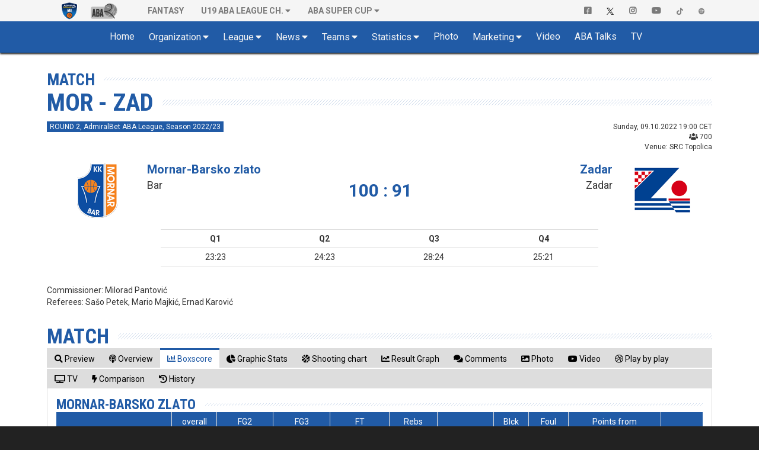

--- FILE ---
content_type: text/html; charset=UTF-8
request_url: https://www.aba-liga.com/match/10/22/1/Boxscore/q1/1/home/mornar-barsko-zlato-zadar/
body_size: 35765
content:
<!DOCTYPE html>
<html lang="en">
    <head>
        <meta charset="utf-8">
        <meta http-equiv="X-UA-Compatible" content="IE=edge">
        			<meta name="viewport" content="width=device-width, initial-scale=1">
			        
		
		<meta name="description" content="The Official Site of ABA League. Live Matches, Stats, Standings, Teams, Players, Videos, Interviews, Fantasy and more..."/>
		<meta name="author" content="ABA liga j.t.d.">
		<meta name="theme-color" content="#215BA6">
        <link rel="canonical" href="https://www.aba-liga.com/match/10/22/1/Boxscore/q1/1/home/mornar-barsko-zlato-zadar/" />
        <meta property="og:locale" content="en" />
        <meta property="og:type" content="website" />
        <meta property="og:title" content="MOR - ZAD > Match : ABA League" />
        <meta property="og:description" content="The Official Site of ABA League. Live Matches, Stats, Standings, Teams, Players, Videos, Interviews, Fantasy and more..." />
        <meta property="og:url" content="https://www.aba-liga.com/match/10/22/1/Boxscore/q1/1/home/mornar-barsko-zlato-zadar/" />
        <meta property="og:site_name" content="ABA Liga" />
        <meta property="og:image" content="/images/aba-liga-1-main.png" />
        <meta name="twitter:card" content="summary" />
        <meta name="twitter:description" content="The Official Site of ABA League. Live Matches, Stats, Standings, Teams, Players, Videos, Interviews, Fantasy and more..." />
        <meta name="twitter:title" content="MOR - ZAD > Match : ABA League" />
        <meta name="twitter:image" content="/images/aba-liga-1-main.png" />
		<meta name="twitter:site" content="@ABA_League">
    	<meta name="twitter:creator" content="@ABA_League">
		<link rel="icon" href="https://www.aba-liga.com/favicon.ico">
		<link rel="icon" type="image/png" sizes="32x32" href="https://www.aba-liga.com/images/favicon_ABA_32.png">
		<link rel="icon" type="image/png" sizes="16x16" href="https://www.aba-liga.com/images/favicon_ABA_16.png">
        <link rel="apple-touch-icon" sizes="180x180" href="https://www.aba-liga.com/images/favicon_ABA_180.png">
		
        <title>MOR - ZAD > Match : ABA League</title>
		
		<!-- ABA FaceLift 2020 Fonts -->				
		<link rel="stylesheet" href="https://fonts.googleapis.com/css2?family=Roboto+Condensed:ital,wght@0,400;0,700;1,400;1,700&family=Roboto:ital,wght@0,400;0,700;1,400;1,700">		
		<!-- End of ABA FaceLift 2020 Fonts -->
		
        <!-- Bootstrap core CSS -->
        <link href="/bootstrap/css/bootstrap.min.css?v=2026-01-16v2" rel="stylesheet">
        
        <!-- IE10 viewport hack for Surface/desktop Windows 8 bug -->
        <link href="/bootstrap/assets/ie10-viewport-bug-workaround.css?v=2026-01-16v2" rel="stylesheet">
		
        <!-- Font Awesome 5 -->        
        <link rel="stylesheet" href="/css/font-awesome-5/css/all.min.css?v=2026-01-16v2">

		<!-- tagging 
		-->

		               
		<!-- Custom styles for this template -->
		<link href="https://www.aba-liga.com/css/2020/style2020.css?v=2026-01-16v2" rel="stylesheet">		                        
        
        <!-- Custom styles for dino mode -->
              
      	<!-- Custom styles for dino mode 
               
	   		
        <!-- nanoGALLERY - default theme css file                                                                                 -->
        <link href="https://www.aba-liga.com/css/nanogal/nanogallery.min.css?v=2026-01-16v2" rel="stylesheet" type="text/css">
        <!-- nanoGALLERY - css file for the theme 'clean'                                                                         -->
        <link href="https://www.aba-liga.com/css/nanogal/themes/clean/nanogallery_clean.min.css?v=2026-01-16v2" rel="stylesheet" type="text/css">
        <!-- nanoGALLERY - css file for the theme 'light'                                                                         -->
        <link href="https://www.aba-liga.com/css/nanogal/themes/light/nanogallery_light.min.css?v=2026-01-16v2" rel="stylesheet" type="text/css">
               
        
        <!-- HTML5 shim and Respond.js for IE8 support of HTML5 elements and media queries -->
        <!--[if lt IE 9]>
          <script src="https://oss.maxcdn.com/html5shiv/3.7.3/html5shiv.min.js"></script>
          <script src="https://oss.maxcdn.com/respond/1.4.2/respond.min.js"></script>
        <![endif]-->
		
		<script type="text/javascript">
			function getCookie(c_name){
				var c_value = document.cookie;
				var c_start = c_value.indexOf(" " + c_name + "=");
				if (c_start == -1){
					c_start = c_value.indexOf(c_name + "=");
				}
				if (c_start == -1){
					c_value = null;
				}else{
					c_start = c_value.indexOf("=", c_start) + 1;
					var c_end = c_value.indexOf(";", c_start);
					if (c_end == -1){
						c_end = c_value.length;
					}
					c_value = unescape(c_value.substring(c_start,c_end));
				}
				return c_value;
			}
			function setCookie(c_name,value,exdays){
				var exdate=new Date();
				exdate.setDate(exdate.getDate() + exdays);
				var c_value=escape(value) + ((exdays==null) ? "" : "; expires="+exdate.toUTCString());
				document.cookie=c_name + "=" + c_value;
			}
			function checkCookie()
			{
				var acceptcookie=getCookie('LandingPage');
				if (acceptcookie=='ok')
				{
				
				}
				else 
				  {
					//setCookie('LandingPage','ok',2);
					//window.location.href = "http://www.aba-liga.com/landing.php";
				}
			}
			checkCookie();
		</script>
		
		
    </head>
	
    <body class="single-match ">
	<style>
		@media (min-width: 768px) and (max-width: 991px) {
			.navbar-right {
				float: none!important;												
				clear: both;
				margin: 0 auto;
				display: table;
				table-layout: fixed;
			}
		}
		@media (min-width: 992px) {
			.navbar-right {
				float: right!important;
				margin-right: -15px;
			}
		}
	</style>
    <div id="fb-root"></div>
	<script>(function(d, s, id) {
      var js, fjs = d.getElementsByTagName(s)[0];
      if (d.getElementById(id)) return;
      js = d.createElement(s); js.id = id;
      js.src = "//connect.facebook.net/en_US/sdk.js#xfbml=1&version=v2.8&appId=277519132349205";
      fjs.parentNode.insertBefore(js, fjs);
    }(document, 'script', 'facebook-jssdk'));</script>
    
    <!-- #navigation -->    
    <style>
	.navbar-brand.playoff-brand {
		display: none;
	} 
	.dropdown-submenu {
		position: relative;
	}

	.dropdown-submenu .dropdown-menu {
		top: 0;
		left: 100%;
		margin-top: -1px;
	}
	@media (max-width: 767px) {
		.navbar-nav .open .dropdown-submenu .dropdown-menu {
			margin-left: 25px;
		}
	}
</style>
<div id="top_navigation">
    <nav class="navbar navbar-default">
        <div class="container">
            <!-- Brand and toggle get grouped for better mobile display -->
            <div class="navbar-header">                
                <button type="button" class="navbar-toggle collapsed" data-toggle="collapse" data-target="#bs-example-navbar-collapse-1" aria-expanded="false">
                    <span class="sr-only">Toggle navigation</span>
                    <span class="icon-bar"></span>
                    <span class="icon-bar"></span> 
                    <span class="icon-bar"></span>
                </button>            
            </div>

            <!-- Collect the nav links, forms, and other content for toggling -->
            <div class="collapse navbar-collapse" id="bs-example-navbar-collapse-1">
                <ul class="nav navbar-nav">
                    <li class="active">
                        <a class="navbar-brand" href="https://www.aba-liga.com/">
                            <img src="https://www.aba-liga.com/images/aba_logo_550x150.png?id=2026-01-16v2" alt="ABA Liga j.t.d." class="img-responsive" style="margin-top:3px;"/>
                        </a>
                        <!-- <a class="navbar-brand playoff-brand" href="https://www.aba-liga.com/">
                            <img style="height:50px" src="https://www.aba-liga.com/images/aba_playoff_2019.png?t=1" alt="ABA Liga j.t.d." class="img-responsive" />
                        </a> -->
                    </li>
                    <li class="other_portal">
                        <a class="navbar-brand" href="https://druga.aba-liga.com">
                            <img class="black_and_white_logo" src="https://www.aba-liga.com/images/aba2_logo_410x150_bw.png?id=2026-01-16v2" alt="ABA Liga j.t.d." class="img-responsive" />
                            <img class="color_logo" src="https://www.aba-liga.com/images/aba2_logo_410x150.png?id=2026-01-16v2" alt="ABA Liga j.t.d." class="img-responsive" /> 
                        </a>
                    </li>
					
                    <li class="first_after_seconds_brand_li"> 
                       <a href="https://fantasy.aba-liga.com/" target="_blank">Fantasy </a></a> 
                    </li>

                    <li class="dropdown" >
                        <a href="#" class="dropdown-toggle" data-toggle="dropdown" role="button" aria-haspopup="true" aria-expanded="false">U19 ABA League Ch.</a>
                        <ul class="dropdown-menu">
                            <li><a href="https://www.aba-liga.com/newslist/u19/1/">News</a></li>                        
                            <li><a href="https://www.aba-liga.com/calendar-u19/25/7/">Calendar</a></li>
                            <li><a href="https://www.aba-liga.com/standings-u19/25/7/">Standings</a></li>
                            <li class="dropdown dropdown-submenu"><a href="#" class="dropdown-toggle test" data-toggle="dropdown">Teams</a>
                                        <ul class="dropdown-menu">
                                        <li><a href="https://www.aba-liga.com/team/77/25/7/0/borac-mozzart-u19/">KK Borac Mozzart U19</a></li><li><a href="https://www.aba-liga.com/team/98/25/7/0/bosna-bh-telekom-u19/">Bosna BH Telekom U19</a></li><li><a href="https://www.aba-liga.com/team/68/25/7/0/cedevita-olimpija-u19/">KK Cedevita Olimpija Ljubljana U19</a></li><li><a href="https://www.aba-liga.com/team/52/25/7/0/crvena-zvezda-u19/">KK Crvena zvezda U19</a></li><li><a href="https://www.aba-liga.com/team/94/25/7/0/dubai-basketball-u19/">Dubai Basketball U19</a></li><li><a href="https://www.aba-liga.com/team/63/25/7/0/fmp-u19/">KK FMP U19</a></li><li><a href="https://www.aba-liga.com/team/55/25/7/0/igokea-m-tel-u19/">KK Igokea m:tel U19</a></li><li><a href="https://www.aba-liga.com/team/105/25/7/0/ilirija-u19/">Ilirija U19</a></li><li><a href="https://www.aba-liga.com/team/62/25/7/0/krka-u19/">KK Krka U19</a></li><li><a href="https://www.aba-liga.com/team/56/25/7/0/mega-superbet-u19/">KK Mega Superbet U19</a></li><li><a href="https://www.aba-liga.com/team/60/25/7/0/partizan-u19/">KK Partizan U19</a></li><li><a href="https://www.aba-liga.com/team/84/25/7/0/sc-derby-u19/">KK SC Derby U19</a></li><li><a href="https://www.aba-liga.com/team/97/25/7/0/spartak-office-shoes-u19/">KK Spartak Office Shoes U19</a></li><li><a href="https://www.aba-liga.com/team/80/25/7/0/split-u19/">KK Split U19</a></li><li><a href="https://www.aba-liga.com/team/106/25/7/0/vienna-u19/">Vienna U19</a></li><li><a href="https://www.aba-liga.com/team/64/25/7/0/zadar-u19/">KK Zadar U19</a></li>                                        </ul>
                                    </li>
                            <li><a href="https://www.aba-liga.com/competition-system-u19/">Competition system</a></li>                        
                            <li><a href="https://www.aba-liga.com/documents-u19/">Documents</a></li>
                            <li><a href="https://www.aba-liga.com/marketing-u19/">Marketing</a></li>
                            <li><a href="https://www.aba-liga.com/gallery-u19/">Gallery</a></li>
                        </ul>
                    </li>
                    <li class="dropdown">
                        <a href="#" class="dropdown-toggle" data-toggle="dropdown" role="button" aria-haspopup="true" aria-expanded="false">ABA SUPER CUP</a>
                        <ul class="dropdown-menu">
                            <li><a href="https://www.aba-liga.com/newslist/Supercup/1/">News</a></li>                        
                            <li><a href="https://www.aba-liga.com/calendar-supercup/25/3/">Calendar</a></li>
                            <li><a href="https://www.aba-liga.com/competition-system-supercup/">Competition system</a></li>                        
                            <li><a href="https://www.aba-liga.com/documents-supercup/">Documents</a></li>
                            <li><a href="https://www.aba-liga.com/gallery-supercup/">Gallery</a></li>
                            <li class="dropdown dropdown-submenu"><a href="#" class="dropdown-toggle test" data-toggle="dropdown">Statistics</a>
                                <ul class="dropdown-menu">
                                    <li><a href="https://www.aba-liga.com/players-statistics-supercup/">Players Statistics</a></li>
                                    <li><a href="https://www.aba-liga.com/teams-statistics-supercup/">Teams Statistics</a></li> 
                                    <li><a href="https://www.aba-liga.com/players-comparison-supercup/">Players Comparison</a></li>
                                    <li><a href="https://www.aba-liga.com/teams-comparison-supercup/">Teams Comparison</a></li> 
                                </ul>
                            </li>
                        </ul>
                    </li>
                </ul>                
                <ul class="nav navbar-nav navbar-right">
                    <li>
                        <a href="https://www.facebook.com/ABALiga.jtd" target="_blank"><i class="fab fa-facebook-square"></i></a>
                    </li>
                    <li>
                        <a href="https://twitter.com/ABA_League" target="_blank"><img src="/images/X-logo-black.png" style="height:12px;"/></a>
                    </li>
                    <li>
                        <a href="https://instagram.com/aba.liga" target="_blank"><i class="fab fa-instagram" aria-hidden="true"></i></a>
                    </li>
                    <li>
                        <a href="https://www.youtube.com/abaligajtd" target="_blank"><i class="fab fa-youtube" aria-hidden="true"></i></a>
                    </li>  
					<li>
                        <a href="https://www.tiktok.com/@aba.liga" target="_blank"> <img src="/images/tiktok_grey.png" style="height:12px;"/></a>
                    </li> 
					<li>
                        <a href="https://open.spotify.com/show/38Cb5Ke5YBVdFev1RAJ17t" target="_blank"> <img src="/images/spotify_grey.png" style="height:12px;"/></a>
                    </li>  
					
                </ul>
            </div><!-- /.navbar-collapse -->
        </div><!-- /.container-fluid -->
    </nav>  
</div>
<nav id="main_navigation" class="navbar">
    <div class="container">
        <div class="navbar-header">
            <button type="button" class="navbar-toggle collapsed" data-toggle="collapse" data-target="#navbar" aria-expanded="false" aria-controls="navbar">
                <span class="sr-only">Toggle navigation</span>
                <span class="icon-bar"></span>
                <span class="icon-bar"></span>
                <span class="icon-bar"></span>
            </button>    
            <a class="navbar-brand" href="https://www.aba-liga.com/">
                <img src="https://www.aba-liga.com/images/aba_logo_550x150.png?id=2026-01-16v2" alt="ABA Liga j.t.d." class="img-responsive" />
            </a>        
        </div>
        <div id="navbar" class="collapse navbar-collapse">
            <ul class="nav navbar-nav double-menu-left">                
                <li>
                	<a href="https://www.aba-liga.com/">	Home </a>
                </li>                
                <li class="dropdown">
                	<a href="#" class="dropdown-toggle" data-toggle="dropdown" role="button" aria-haspopup="true" aria-expanded="false">Organization</a>
                    <ul class="dropdown-menu">
                        
						<li><a href="https://www.aba-liga.com/referees/">Referees</a></li>
                        <li><a href="https://www.aba-liga.com/commissioners/">Commisioners</a></li>                        
                        <li><a href="https://www.aba-liga.com/supervisors/">Supervisors</a></li>                        
                        <li><a href="https://www.aba-liga.com/disciplinary-bodies/">Disciplinary bodies</a></li>                        
                        <li><a href="https://www.aba-liga.com/company-info/">Company info</a></li>
                        <li><a href="https://www.aba-liga.com/documents/">Documents</a></li>
                        
                    </ul>
                </li>
                <li class="dropdown">
                	<a href="#" class="dropdown-toggle" data-toggle="dropdown" role="button" aria-haspopup="true" aria-expanded="false">League</a>
                    <ul class="dropdown-menu">
                        <li><a href="https://www.aba-liga.com/calendar/25/1/">Calendar</a></li>
                        <li><a href="https://www.aba-liga.com/standings/25/1/">Standings</a></li>                        
                        <li><a href="https://www.aba-liga.com/competition-system/">Competition system</a></li>
						<li role="separator" class="divider"></li>
                        <li class="dropdown dropdown-submenu"><a href="#" class="dropdown-toggle test" data-toggle="dropdown">ABA Super Cup</a>
                            <ul class="dropdown-menu">
                                <li><a href="https://www.aba-liga.com/newslist/Supercup/1/">News</a></li>                        
								<li><a href="https://www.aba-liga.com/calendar-supercup/25/3/">Calendar</a></li>
								<li><a href="https://www.aba-liga.com/competition-system-supercup/">Competition system</a></li>                        
								<li><a href="https://www.aba-liga.com/documents-supercup/">Documents</a></li>
								<li><a href="https://www.aba-liga.com/gallery-supercup/">Gallery</a></li>
								<li class="dropdown dropdown-submenu"><a href="#" class="dropdown-toggle test" data-toggle="dropdown">Statistics</a>
									<ul class="dropdown-menu">
										<li><a href="https://www.aba-liga.com/players-statistics-supercup/">Players Statistics</a></li>
										<li><a href="https://www.aba-liga.com/teams-statistics-supercup/">Teams Statistics</a></li> 
										<li><a href="https://www.aba-liga.com/players-comparison-supercup/">Players Comparison</a></li>
										<li><a href="https://www.aba-liga.com/teams-comparison-supercup/">Teams Comparison</a></li> 
									</ul>
								</li>
                            </ul>
                        </li>
						<li class="dropdown dropdown-submenu"><a href="#" class="dropdown-toggle test" data-toggle="dropdown">Qualifiers</a>
                            <ul class="dropdown-menu">
                                <li><a href="https://www.aba-liga.com/calendar-qualifiers/25/8/">Calendar</a></li>
                                <li><a href="https://www.aba-liga.com/gallery-qualifiers/">Gallery</a></li>
                            </ul>
                        </li>
						<li class="dropdown dropdown-submenu"><a href="#" class="dropdown-toggle test" data-toggle="dropdown">U19 ABA League Championship</a>
                            <ul class="dropdown-menu">
                                <li><a href="https://www.aba-liga.com/newslist/u19/1/">News</a></li>                        
								<li><a href="https://www.aba-liga.com/calendar-u19/25/7/">Calendar</a></li>
								<li><a href="https://www.aba-liga.com/standings-u19/25/7/">Standings</a></li>
								<li class="dropdown dropdown-submenu"><a href="#" class="dropdown-toggle test" data-toggle="dropdown">Teams</a>
									<ul class="dropdown-menu">
									<li><a href="https://www.aba-liga.com/team/77/25/7/0/borac-mozzart-u19/">KK Borac Mozzart U19</a></li><li><a href="https://www.aba-liga.com/team/98/25/7/0/bosna-bh-telekom-u19/">Bosna BH Telekom U19</a></li><li><a href="https://www.aba-liga.com/team/68/25/7/0/cedevita-olimpija-u19/">KK Cedevita Olimpija Ljubljana U19</a></li><li><a href="https://www.aba-liga.com/team/52/25/7/0/crvena-zvezda-u19/">KK Crvena zvezda U19</a></li><li><a href="https://www.aba-liga.com/team/94/25/7/0/dubai-basketball-u19/">Dubai Basketball U19</a></li><li><a href="https://www.aba-liga.com/team/63/25/7/0/fmp-u19/">KK FMP U19</a></li><li><a href="https://www.aba-liga.com/team/55/25/7/0/igokea-m-tel-u19/">KK Igokea m:tel U19</a></li><li><a href="https://www.aba-liga.com/team/105/25/7/0/ilirija-u19/">Ilirija U19</a></li><li><a href="https://www.aba-liga.com/team/62/25/7/0/krka-u19/">KK Krka U19</a></li><li><a href="https://www.aba-liga.com/team/56/25/7/0/mega-superbet-u19/">KK Mega Superbet U19</a></li><li><a href="https://www.aba-liga.com/team/60/25/7/0/partizan-u19/">KK Partizan U19</a></li><li><a href="https://www.aba-liga.com/team/84/25/7/0/sc-derby-u19/">KK SC Derby U19</a></li><li><a href="https://www.aba-liga.com/team/97/25/7/0/spartak-office-shoes-u19/">KK Spartak Office Shoes U19</a></li><li><a href="https://www.aba-liga.com/team/80/25/7/0/split-u19/">KK Split U19</a></li><li><a href="https://www.aba-liga.com/team/106/25/7/0/vienna-u19/">Vienna U19</a></li><li><a href="https://www.aba-liga.com/team/64/25/7/0/zadar-u19/">KK Zadar U19</a></li>									</ul>
								</li>
								<li><a href="https://www.aba-liga.com/competition-system-u19/">Competition system</a></li>                        
								<li><a href="https://www.aba-liga.com/documents-u19/">Documents</a></li>
								<li><a href="https://www.aba-liga.com/marketing-u19/">Marketing</a></li>
								<li><a href="https://www.aba-liga.com/gallery-u19/">Gallery</a></li>
								<li class="dropdown dropdown-submenu"><a href="#" class="dropdown-toggle test" data-toggle="dropdown">Statistics</a>
									<ul class="dropdown-menu">
										<li><a href="https://www.aba-liga.com/players-statistics-u19/">Players Statistics</a></li>
										<li><a href="https://www.aba-liga.com/teams-statistics-u19/">Teams Statistics</a></li> 
										<li><a href="https://www.aba-liga.com/players-comparison-u19/">Players Comparison</a></li>
										<li><a href="https://www.aba-liga.com/teams-comparison-u19/">Teams Comparison</a></li> 
									</ul>
								</li>
                            </ul>
                        </li>
						<li class="dropdown dropdown-submenu"><a href="#" class="dropdown-toggle test" data-toggle="dropdown">Preseason</a>
                            <ul class="dropdown-menu">
                                <li><a href="https://www.aba-liga.com/calendar-preseason/25/1/">Calendar</a></li>
								<li><a href="https://www.aba-liga.com/standings-preseason/25/1/">Standings</a></li>
                            </ul>
                        </li>						
                    </ul>
                </li>								
				
                <li class="dropdown">
                	<a href="#" class="dropdown-toggle" data-toggle="dropdown" role="button" aria-haspopup="true" aria-expanded="false">News</a>
                    <ul class="dropdown-menu">
                        <li><a href="https://www.aba-liga.com/newslist/News/1/">All News</a></li>
                        <li><a href="https://www.aba-liga.com/newslist/ABA/1/">ABA Liga j.t.d.</a></li>
                        <li><a href="https://www.aba-liga.com/newslist/Clubs/1/">Clubs</a></li>
                        <li><a href="https://www.aba-liga.com/newslist/European/1/">European Competitions</a></li>
                        <li><a href="https://www.aba-liga.com/newslist/Domestic/1/">Domestic Competitions</a></li>
                        <li><a href="https://www.aba-liga.com/newslist/National/1/">National Teams</a></li>                        
                        <li><a href="https://www.aba-liga.com/newslist/Memories/1/">Memories</a></li>
                        <li><a href="https://www.aba-liga.com/newslist/Legends/1/">Legends</a></li>
                        <li><a href="https://www.aba-liga.com/newslist/Other/1/">Other news</a></li>
                        <li><a href="https://www.aba-liga.com/newslist/Official/1/">Official announcements</a></li>
                        <li><a href="https://www.aba-liga.com/newslist/Interview/1/">Interview</a></li>  
						<li><a href="https://www.aba-liga.com/newslist/Blog/1/">Blog</a></li>  
						<li><a href="https://www.aba-liga.com/newslist/Fanmail/1/">Fan Mail</a></li>  
						<li role="separator" class="divider"></li>						
						<li><a href="https://www.aba-liga.com/subscribe/">Subscribe to ABA Newsletter</a></li>  
                    </ul>
                </li>                                
                <li class="dropdown">
                	<a href="#" class="dropdown-toggle" data-toggle="dropdown" role="button" aria-haspopup="true" aria-expanded="false">Teams</a>
                    <ul class="dropdown-menu">
						<li><a href="https://www.aba-liga.com/team/43/25/1/0/borac-mozzart/">Borac Mozzart</a></li><li><a href="https://www.aba-liga.com/team/1/25/1/0/bosna-bh-telecom/">Bosna BH Telecom</a></li><li><a href="https://www.aba-liga.com/team/12/25/1/0/buducnost-voli/">Budućnost VOLI</a></li><li><a href="https://www.aba-liga.com/team/66/25/1/0/cedevita-olimpija/">Cedevita Olimpija</a></li><li><a href="https://www.aba-liga.com/team/18/25/1/0/crvena-zvezda-meridianbet/">Crvena zvezda Meridianbet</a></li><li><a href="https://www.aba-liga.com/team/95/25/1/0/dubai-basketball/">Dubai Basketball</a></li><li><a href="https://www.aba-liga.com/team/17/25/1/0/fmp/">FMP</a></li><li><a href="https://www.aba-liga.com/team/30/25/1/0/igokea-m-tel/">Igokea m:tel</a></li><li><a href="https://www.aba-liga.com/team/10/25/1/0/krka/">Krka</a></li><li><a href="https://www.aba-liga.com/team/33/25/1/0/mega-superbet/">Mega Superbet</a></li><li><a href="https://www.aba-liga.com/team/22/25/1/0/partizan-mozzart-bet/">Partizan Mozzart Bet</a></li><li><a href="https://www.aba-liga.com/team/92/25/1/0/perspektiva-ilirija/">Perspektiva Ilirija</a></li><li><a href="https://www.aba-liga.com/team/74/25/1/0/sc-derby/">SC Derby</a></li><li><a href="https://www.aba-liga.com/team/91/25/1/0/spartak-office-shoes/">Spartak Office Shoes</a></li><li><a href="https://www.aba-liga.com/team/7/25/1/0/split/">Split</a></li><li><a href="https://www.aba-liga.com/team/100/25/1/0/u-bt-cluj-napoca/">U-BT Cluj-Napoca</a></li><li><a href="https://www.aba-liga.com/team/101/25/1/0/vienna/">Vienna</a></li><li><a href="https://www.aba-liga.com/team/3/25/1/0/zadar/">Zadar</a></li>                    </ul>
                </li>
                <li class="dropdown">
                	<a href="#" class="dropdown-toggle" data-toggle="dropdown" role="button" aria-haspopup="true" aria-expanded="false">Statistics</a>
                    <ul class="dropdown-menu">
						<li><a href="https://www.aba-liga.com/players-statistics/">Players Statistics</a></li>
                        <li><a href="https://www.aba-liga.com/teams-statistics/">Teams Statistics</a></li>
						<li><a href="https://www.aba-liga.com/mvplist/25/">MVP List</a></li>
						<li><a href="https://www.aba-liga.com/players-comparison/">Players Comparison</a></li>
						<li><a href="https://www.aba-liga.com/teams-comparison/">Teams Comparison</a></li> 
                    </ul>
                </li>        
                <li>
                	<a href="https://www.aba-liga.com/gallery/">Photo </a>
                </li>
                <li class="dropdown">
                	<a href="#" class="dropdown-toggle" data-toggle="dropdown" role="button" aria-haspopup="true" aria-expanded="false">Marketing</a>
                    <ul class="dropdown-menu">
                        <li><a href="https://www.aba-liga.com/sponsors/">Sponsors</a></li>
                        <li><a href="https://www.aba-liga.com/logotypes/">Logotypes</a></li>
                    </ul>
                </li>                
                
				
                <li>
					<a href="https://www.aba-liga.com/newslist/Videos/1/" class="dropdown-toggle" data-toggle="dropdown" role="button" aria-haspopup="true" aria-expanded="false">Video</a>
                    <ul class="dropdown-menu">
                        <li><a href="https://www.aba-liga.com/newslist/HL/1/">Match Highligts</a></li>
                        <li><a href="https://www.aba-liga.com/newslist/FM/1/">Full Match Video</a></li>
                        <li><a href="https://www.aba-liga.com/newslist/Exciting/1/">Exciting Moments</a></li>
                        <li><a href="https://www.aba-liga.com/newslist/Magazine/1/">ABA Magazine</a></li>
                        <li><a href="https://www.aba-liga.com/newslist/Top5/1/">Top 5</a></li>
                    </ul>
                </li>
                <li>
                	<a href="https://www.aba-liga.com/newslist/Talks/1/">ABA Talks </a>
                </li>
                <li>
                	<a href="https://www.aba-liga.com/tv/">TV </a>
                </li>                                       
                <li class="only_on_mobile">
                    <a href="https://fantasy.aba-liga.com/" target="_blank">Fantasy </a>
                </li>
                <li class="only_on_mobile dropdown">
                    <a href="#" class="dropdown-toggle" data-toggle="dropdown" role="button" aria-haspopup="true" aria-expanded="false">U19 ABA League Ch.</a>
                    <ul class="dropdown-menu">
                        <li><a href="https://www.aba-liga.com/newslist/u19/1/">News</a></li>                        
                        <li><a href="https://www.aba-liga.com/calendar-u19/25/7/">Calendar</a></li>
                        <li><a href="https://www.aba-liga.com/standings-u19/25/7/">Standings</a></li>
                        <li class="dropdown dropdown-submenu"><a href="#" class="dropdown-toggle test" data-toggle="dropdown">Teams</a>
                                    <ul class="dropdown-menu">
                                    <li><a href="https://www.aba-liga.com/team/77/25/7/0/borac-mozzart-u19/">KK Borac Mozzart U19</a></li><li><a href="https://www.aba-liga.com/team/98/25/7/0/bosna-bh-telekom-u19/">Bosna BH Telekom U19</a></li><li><a href="https://www.aba-liga.com/team/68/25/7/0/cedevita-olimpija-u19/">KK Cedevita Olimpija Ljubljana U19</a></li><li><a href="https://www.aba-liga.com/team/52/25/7/0/crvena-zvezda-u19/">KK Crvena zvezda U19</a></li><li><a href="https://www.aba-liga.com/team/94/25/7/0/dubai-basketball-u19/">Dubai Basketball U19</a></li><li><a href="https://www.aba-liga.com/team/63/25/7/0/fmp-u19/">KK FMP U19</a></li><li><a href="https://www.aba-liga.com/team/55/25/7/0/igokea-m-tel-u19/">KK Igokea m:tel U19</a></li><li><a href="https://www.aba-liga.com/team/105/25/7/0/ilirija-u19/">Ilirija U19</a></li><li><a href="https://www.aba-liga.com/team/62/25/7/0/krka-u19/">KK Krka U19</a></li><li><a href="https://www.aba-liga.com/team/56/25/7/0/mega-superbet-u19/">KK Mega Superbet U19</a></li><li><a href="https://www.aba-liga.com/team/60/25/7/0/partizan-u19/">KK Partizan U19</a></li><li><a href="https://www.aba-liga.com/team/84/25/7/0/sc-derby-u19/">KK SC Derby U19</a></li><li><a href="https://www.aba-liga.com/team/97/25/7/0/spartak-office-shoes-u19/">KK Spartak Office Shoes U19</a></li><li><a href="https://www.aba-liga.com/team/80/25/7/0/split-u19/">KK Split U19</a></li><li><a href="https://www.aba-liga.com/team/106/25/7/0/vienna-u19/">Vienna U19</a></li><li><a href="https://www.aba-liga.com/team/64/25/7/0/zadar-u19/">KK Zadar U19</a></li>                                    </ul>
                                </li>
                        <li><a href="https://www.aba-liga.com/competition-system-u19/">Competition system</a></li>                        
                        <li><a href="https://www.aba-liga.com/documents-u19/">Documents</a></li>
                        <li><a href="https://www.aba-liga.com/marketing-u19/">Marketing</a></li>
                        <li><a href="https://www.aba-liga.com/gallery-u19/">Gallery</a></li>
                    </ul>
                </li>
                <li class="only_on_mobile socials_link">
                    <a href="https://www.facebook.com/ABALiga.jtd" target="_blank"><i class="fab fa-facebook-square"></i></a>
                </li>
                <li class="only_on_mobile socials_link">
                    <a href="https://twitter.com/ABA_League" target="_blank"><img src="/images/X-logo-white.png" style="height:12px;"/></a>
                </li>
                <li class="only_on_mobile socials_link">
                    <a href="https://instagram.com/aba.liga" target="_blank"><i class="fab fa-instagram" aria-hidden="true"></i></a>
                </li>
                <li class="only_on_mobile socials_link">
                    <a href="https://www.youtube.com/abaligajtd" target="_blank"><i class="fab fa-youtube" aria-hidden="true"></i></a>
                </li> 
				<li class="only_on_mobile socials_link">
                    <a href="https://www.tiktok.com/@aba.liga" target="_blank"><img src="/images/tiktok_white.png" style="height:12px;"/></a>
                </li> 
				<li class="only_on_mobile socials_link">
                    <a href="https://open.spotify.com/show/38Cb5Ke5YBVdFev1RAJ17t" target="_blank"><img src="/images/spotify_white.png" style="height:12px;"/></a>
                </li> 
				<li class="only_on_mobile other_league_link">
                    <a href="https://druga.aba-liga.com/">
                        <img src="https://www.aba-liga.com/images/aba2_logo_410x150.png?id=2026-01-16v2" alt="ABA Liga j.t.d."/> <span class="narrow_txt">ABA LEAGUE 2</span>
                    </a>
                </li>          				
            </ul>                       
        </div><!--/.nav-collapse -->
    </div>
</nav> 
	<div id="2020_portal_id" style="display:none;">
					<input type="text" id="primary_color" value="#215BA6" readonly>
			<input type="text" id="primary_color_light" value="rgb(33,91,166,0.4)" readonly>
					
	</div>                                            
	
	<input type="hidden" value="10" id="match_data_id" readonly>
	<input type="hidden" value="22" id="match_data_sez" readonly>
	<input type="hidden" value="1" id="match_data_lea" readonly>
	<input type="hidden" value="Mornar-Barsko zlato" id="match_data_home" readonly>
	<input type="hidden" value="Zadar" id="match_data_guest" readonly>
	
<section id="main_content" class="pfe_section page_default page_match">
	<div class="container">    	
    	<div class="row">        
                    	                                                
            <div class="col-md-12">
				<!-- single team -->
				<header>
					<div class="navigation_title">
					Match                             
					</div>
				
					<h1 class="main_title">
						MOR - ZAD					</h1>                            
				</header> 

                
                <div class="basic_content">   
                    <div class="row">
                        <div class="col-md-12">
                        	
                            
                            									<!-- POST MATCH -->
                                    <div id="basic_match_info" class="row">                                    	
                                        	<div class="col-sm-6 roundNumber_container">
                                            	<span class="roundNumber">ROUND 2, AdmiralBet ABA League, Season 2022/23</span>
                                            </div>
                                            <div class="col-sm-6 dateAndVenue_container">
                                            	Sunday, 09.10.2022 19:00 CET<br /><i class="fas fa-users"></i> 700<br/>Venue: SRC Topolica                                            </div>                                        
									</div>
									<!-- end of #basic_match_info -->

									<div class="spacer_one"></div>
									
									<div id="match_clubs_and_results_info_table">
										<table class="table fake_table">
											<tr>
												<td>
													<a href="/team/38/22/1/0/mornar-barsko-zlato/"><img src="https://www.aba-liga.com/images/club/100x100/38.png?v=2026-01-16v2" /></a>
												</td>
												<td class="hidden-xs">
													<span class="club"><a href="/team/38/22/1/0/mornar-barsko-zlato/">Mornar-Barsko zlato</a></span>
													<span class="city">Bar</span>
												</td>
												<td class="gameScore">
													100 : 
													91												</td>
												<td class="hidden-xs">
													<span class="club"><a href="/team/3/22/1/0/zadar/">Zadar</a></span>
													<span class="city">Zadar</span>
												</td>
												<td>
													<a href="/team/3/22/1/0/zadar/"><img src="https://www.aba-liga.com/images/club/100x100/3.png?v=2026-01-16v2" /></a>
												</td>
											</tr>
										</table>
									
									</div>
                                    
									<div class="spacer_one"></div>                                                                        
									
									<div class="row">
                                    	<div class="col-md-8 col-sm-8 col-md-offset-2 col-sm-offset-2 col-xs-12">
                                            <div class="table-responsive">
                                                <table id="match_cetrtine_rezultat" class="table table-condensed text-center"> 
            
                                                <tr><td><strong>Q1</strong></td><td><strong>Q2</strong></td><td><strong>Q3</strong></td><td><strong>Q4</strong></td></tr><tr><td>23:23</td><td> 24:23</td><td> 28:24</td><td> 25:21</td></tr>                                                
                                                </table> 
                                            </div>    
                                        </div>
									</div>

									<div class="spacer_two"></div>                                                                        

                                    <div class="row">
                                    	<div class="col-md-12">
											<span class="smallCaps">Commissioner: </span>Milorad Pantović<br/><span class="smallCaps">Referees: </span>Sašo Petek, Mario Majkić, Ernad Karović<br/>                                        </div>    
									</div>									
									<!-- END OF POST MATCH -->
																
								<div class="spacer_two"></div>
                                <div class="row">
                                    <div class="col-md-12">
										<h2 class="main_title mb-0">Match</h2>      
										
                                         <!-- Nav tabs -->
                                        <ul id="matchTabs" class="nav nav-tabs" role="tablist">
                                            <li role="presentation"  ><a href="#Preview" onclick="window.history.pushState('', '', '/match/10/22/1/Preview/q1/1/home/mornar-barsko-zlato-zadar/')" aria-controls="Preview" role="tab" data-toggle="tab"><span class="hidden-xs"><i class="fas fa-search"></i> Preview</span><span class="visible-xs"><i class="fas fa-search"></i></span></a></li>
                                            											<li role="presentation"  ><a href="#Overview" onclick="window.history.pushState('', '', '/match/10/22/1/Overview/q1/1/home/mornar-barsko-zlato-zadar/')" aria-controls="Overview" role="tab" data-toggle="tab"><span class="hidden-xs"><i class="fas fa-podcast"></i> Overview</span><span class="visible-xs"><i class="fas fa-podcast"></i></span></a></li>    
                                            											<li role="presentation" class="active"><a href="#Boxscore"  onclick="window.history.pushState('', '', '/match/10/22/1/Boxscore/q1/1/home/mornar-barsko-zlato-zadar/')" aria-controls="Boxscore" role="tab" data-toggle="tab"><span class="hidden-xs"><i class="fas fa-chart-bar"></i> Boxscore</span><span class="visible-xs"><i class="fas fa-chart-bar"></i></span></a></li>
                                            											<li role="presentation" ><a href="#GraphicStats"  onclick="window.history.pushState('', '', '/match/10/22/1/GraphicStats/q1/1/home/mornar-barsko-zlato-zadar/')" aria-controls="GraphicStats" role="tab" data-toggle="tab"><span class="hidden-xs"><i class="fas fa-chart-pie"></i> Graphic Stats</span><span class="visible-xs"><i class="fas fa-chart-pie"></i></span></a></li>
                                            											<li role="presentation" ><a href="#ShotChart"  onclick="window.history.pushState('', '', '/match/10/22/1/ShotChart/q1/1/home/mornar-barsko-zlato-zadar/')" aria-controls="ShotChart" role="tab" data-toggle="tab"><span class="hidden-xs"><i class="fas fa-basketball-ball"></i> Shooting chart</span><span class="visible-xs"><i class="fas fa-basketball-ball"></i></span></a></li>
                                            											<li role="presentation" ><a href="#ResultGraph" onclick="window.history.pushState('', '', '/match/10/22/1/ResultGraph/q1/1/home/mornar-barsko-zlato-zadar/')" aria-controls="ResultGraph" role="tab" data-toggle="tab"><span class="hidden-xs"><i class="fas fa-chart-line"></i> Result Graph</span><span class="visible-xs"><i class="fas fa-chart-line"></i></span></a></li>											
                                            																						
											<li role="presentation" ><a href="#Comments" onclick="window.history.pushState('', '', '/match/10/22/1/Comments/q1/1/home/mornar-barsko-zlato-zadar/')" aria-controls="Comments" role="tab" data-toggle="tab"><span class="hidden-xs"><i class="fas fa-comments"></i> Comments</span><span class="visible-xs"><i class="fas fa-comments"></i></span></a></li>
																						<li role="presentation" ><a href="#Photo" onclick="reload_gallery(); window.history.pushState('', '', '/match/10/22/1/Photo/q1/1/home/mornar-barsko-zlato-zadar/')" aria-controls="Photo" role="tab" data-toggle="tab"><span class="hidden-xs"><i class="fas fa-image"></i> Photo</span><span class="visible-xs"><i class="fas fa-image"></i></span></a></li>
																						<li role="presentation" ><a href="#Video"  onclick="window.history.pushState('', '', '/match/10/22/1/Video/q1/1/home/mornar-barsko-zlato-zadar/')" aria-controls="Video" role="tab" data-toggle="tab"><span class="hidden-xs"><i class="fab fa-youtube"></i> Video</span><span class="visible-xs"><i class="fab fa-youtube" title="Copy to use youtube-play"></i></span></a></li>
																						<li role="presentation" ><a href="#PlayByPlay"  onclick="window.history.pushState('', '', '/match/10/22/1/PlayByPlay/q1/1/home/mornar-barsko-zlato-zadar/')" aria-controls="PlayByPlay" role="tab" data-toggle="tab"><span class="hidden-xs"><i class="fab fa-dribbble"></i> Play by play</span><span class="visible-xs"><i class="fab fa-dribbble" title="Copy to use dribbble"></i></span></a></li>
																						<li role="presentation" ><a href="#TV"  onclick="window.history.pushState('', '', '/match/10/22/1/TV/q1/1/home/mornar-barsko-zlato-zadar/')" aria-controls="TV" role="tab" data-toggle="tab"><span class="hidden-xs"><i class="fas fa-tv"></i> TV</span><span class="visible-xs"><i class="fas fa-tv"></i></span></a></li>
											
											<!--  dodano -->
																																			<li role="presentation" ><a href="#Comparison"  onclick="window.history.pushState('', '', '/match/10/22/1/Comparison/q1/1/home/mornar-barsko-zlato-zadar/')" aria-controls="Comparison" role="tab" data-toggle="tab"><span class="hidden-xs"><i class="fas fa-bolt"></i> Comparison</span><span class="visible-xs"><i class="fas fa-bolt"></i></span></a></li>
																								<li role="presentation" ><a href="#History"  onclick="window.history.pushState('', '', '/match/10/22/1/History/q1/1/home/mornar-barsko-zlato-zadar/')" aria-controls="History" role="tab" data-toggle="tab"><span class="hidden-xs"><i class="fas fa-history"></i> History</span><span class="visible-xs"><i class="fas fa-history"></i></span></a></li>
												
																																		<!--  end dodano -->
										</ul>
										<div class="fake_two_line_helper_for_tabs"></div>
                                        
                                        <!-- Tab panes -->
                                        <div class="tab-content">
											<!--  dodano -->
																							<div role="tabpanel" class="tab-pane  create-wide" id="Comparison">													
													<div class="row">
														<div class="visible-xs col-xs-12 help_for_navigation"><i class="fas fa-angle-double-right"></i>  <i class="fas fa-bolt"></i> Comparison  <i class="fas fa-angle-double-left"></i></div>
														<div class="col-xs-12">
															<div class="match_tab_content_container">
														

<div class="row">
	<div class="col-sm-6">
		<h4 class="main_title mb-0">Team Stats - Offense, Season 2022/23</h4>		

		<div class="table-responsive">
			<table class="table table-striped table-hover table-bordered table-condensed match_gamedata_comparison_clubs text-center">
				<thead>
					<tr class="clubs_row">
						<td class="home_club">
							MOR						</td>
						<td class="middle_club"></td>
						<td class="away_club">
							ZAD						</td>
					</tr>
					<tr>
						<td>Ave.</td>
						<td></td>
						<td>Ave.</td>
					</tr>
				</thead>
				<tbody>
					<tr>
						<td>83.27</td>
						<td class="bold_txt">Points</td>
						<td>84.5</td>
					</tr>
					<tr>
						<td>32.42</td>
						<td class="bold_txt">Rebounds</td>
						<td>34.04</td>
					</tr>
					<tr>
						<td>11.23</td>
						<td class="bold_txt">O. Rebounds	</td>
						<td>8.86</td>
					</tr>
					<tr>
						<td>21.19</td>
						<td class="bold_txt">D. Rebounds	</td>
						<td>25.18</td>
					</tr>
					<tr>
						<td>16</td>
						<td class="bold_txt">Assists</td>
						<td>18.61</td>
					</tr>
					<tr>
						<td>4.73</td>
						<td class="bold_txt">Steals</td>
						<td>5.36</td>
					</tr>
					<tr>
						<td>2.42</td>
						<td class="bold_txt">Blocks</td>
						<td>2.21</td>
					</tr>
					<tr>
						<td>54.19</td>
						<td class="bold_txt">2PT</td>
						<td>55.04</td>
					</tr>
					<tr>
						<td>32.01</td>
						<td class="bold_txt">3PT</td>
						<td>32.13</td>
					</tr>
					<tr>
						<td>74.2</td>
						<td class="bold_txt">FT</td>
						<td>77.83</td>
					</tr>
					<tr>
						<td>83.88</td>
						<td class="bold_txt">Index</td>
						<td>93.57</td>
					</tr>
				</tbody>
			</table>
		</div>
	</div>
	<div class="visible-xs spacer_two"></div>
	<div class="col-sm-6">		
		<h4 class="main_title mb-0">Team Stats - Defense, Season 2022/23</h4>				
		<div class="table-responsive">
			<table class="table table-striped table-hover table-bordered table-condensed match_gamedata_comparison_clubs text-center">
				<thead>
					<tr class="clubs_row">
						<td class="home_club">
							MOR						</td>
						<td class="middle_club"></td>
						<td class="away_club">
							ZAD						</td>
					</tr>
					<tr>
						<td>Ave.</td>
						<td></td>
						<td>Ave.</td>
					</tr>
				</thead>
				<tbody>
					<tr>
						<td>91.35</td>
						<td class="bold_txt">Points</td>
						<td>86</td>
					</tr>
					<tr>
						<td>32.08</td>
						<td class="bold_txt">Rebounds</td>
						<td>33.71</td>
					</tr>
					<tr>
						<td>9.5</td>
						<td class="bold_txt">O. Rebounds	</td>
						<td>9.39</td>
					</tr>
					<tr>
						<td>22.58</td>
						<td class="bold_txt">D. Rebounds	</td>
						<td>24.32</td>
					</tr>
					<tr>
						<td>21.19</td>
						<td class="bold_txt">Assists</td>
						<td>16.39</td>
					</tr>
					<tr>
						<td>7.08</td>
						<td class="bold_txt">Steals</td>
						<td>7.36</td>
					</tr>
					<tr>
						<td>3.15</td>
						<td class="bold_txt">Blocks</td>
						<td>2.46</td>
					</tr>
					<tr>
						<td>59.28</td>
						<td class="bold_txt">2PT</td>
						<td>53.5</td>
					</tr>
					<tr>
						<td>36.64</td>
						<td class="bold_txt">3PT</td>
						<td>35.71</td>
					</tr>
					<tr>
						<td>76.06</td>
						<td class="bold_txt">FT</td>
						<td>73.13</td>
					</tr>
					<tr>
						<td>100.42</td>
						<td class="bold_txt">Index</td>
						<td>85.61</td>
					</tr>
				</tbody>
			</table>
		</div>
	</div>
</div>

<div class="clearfix"></div>
<div class="fake_line_2020"></div>

<h4 class="main_title mb-0">Player Stats, Season 2022/23</h4>
<div class="row text-center points_stats">

		<div class="col-xs-12 match_tab_comparison_player_stats">
		<h5 class="main_subtitle mb-0">Index</h5>			
		<div class="row">			
			<div class="col-xs-6">
				<div class="col-xs-12 col-sm-4">
					<a href="/player/4141/22/1/daron-fatts-russell/">
						<img class="match_tab_comparison_player_stats_img img-responsive center-block" src="https://www.aba-liga.com/stats/img/foto/sez22/4141.png?id=20260202165614">
						<p class="mb-0">
							<span class="subinfo">Russell Daron Fatts</span>
						</p>
					</a>
				</div>
				<div class="visible-xs text-left">
					<div class="table-responsive">
						<table class="table table-striped table-hover table-condensed match_tab_comparison_player_stats_table">
							<tr>
								<td><a href="/player/4141/22/1/daron-fatts-russell/">Russell Daron Fatts</a></td>
								<td>25.2</td>
							</tr>
							<tr>
								<td><a href="/player/2523/22/1/marko-pecarski/">Pecarski Marko</a></td>
								<td>18.38</td>
							</tr>
							<tr>
								<td><a href="/player/960/22/1/vladimir-mihailovic/">Mihailović Vladimir</a></td>
								<td>15.89</td>
							</tr>
						</table>
					</div>	
				</div>
				<div class="hidden-xs col-sm-8 text-left">
					<div class="table-responsive">
						<table class="table table-striped table-hover table-condensed match_tab_comparison_player_stats_table">
							<tr>
								<td><a href="/player/4141/22/1/daron-fatts-russell/">Russell Daron Fatts</a></td>
								<td>25.2</td>
							</tr>
							<tr>
								<td><a href="/player/2523/22/1/marko-pecarski/">Pecarski Marko</a></td>
								<td>18.38</td>
							</tr>
							<tr>
								<td><a href="/player/960/22/1/vladimir-mihailovic/">Mihailović Vladimir</a></td>
								<td>15.89</td>
							</tr>
						</table>
					</div>	
				</div>
			</div>
						<div class="col-xs-6">
				<div class="hidden-xs col-sm-8 text-right">
										<div class="table-responsive">
						<table class="table table-striped table-hover table-condensed match_tab_comparison_player_stats_table">
							<tr>
								<td><a href="/player/2881/22/1/luka-bozic/">Božić Luka</a></td>
								<td>32.07</td>
							</tr>
							<tr>
								<td><a href="/player/2852/22/1/dario-dreznjak/">Drežnjak Dario</a></td>
								<td>14.14</td>
							</tr>
							<tr>
								<td><a href="/player/1221/22/1/marko-ramljak/">Ramljak Marko</a></td>
								<td>12.71</td>
							</tr>
						</table>
					</div>
						
				</div>
				<div class="col-xs-12 col-sm-4 text-center">
										<a href="/player/2881/22/1/luka-bozic/">
						<img src="https://www.aba-liga.com/stats/img/foto/sez22/2881.png?id=20260202165614" class="img-responsive center-block match_tab_comparison_player_stats_img">
						<p class="mb-0">
							<span class="subinfo">Božić Luka</span>
						</p>
					</a>
									</div>
				<div class="visible-xs text-left">
										<div class="table-responsive">
						<table class="table table-striped table-hover table-condensed match_tab_comparison_player_stats_table">
							<tr>
								<td><a href="/player/2881/22/1/luka-bozic/">Božić Luka</a></td>
								<td>32.07</td>
							</tr>
							<tr>
								<td><a href="/player/2852/22/1/dario-dreznjak/">Drežnjak Dario</a></td>
								<td>14.14</td>
							</tr>
							<tr>
								<td><a href="/player/1221/22/1/marko-ramljak/">Ramljak Marko</a></td>
								<td>12.71</td>
							</tr>
						</table>
					</div>	
									</div>
			</div>
		</div>	
	</div>
	<div class="clearfix"></div>
	<div class="spacer_two_with_line"></div>
	
	
	
	
		<div class="col-xs-12 match_tab_comparison_player_stats">		
		<h5 class="main_subtitle mb-0">Points</h5>	
		<div class="row">
			<div class="col-xs-6">
				<div class="col-xs-12 col-sm-4">
					<a href="/player/4141/22/1/daron-fatts-russell/">
						<img src="https://www.aba-liga.com/stats/img/foto/sez22/4141.png?id=20260202165614" class="match_tab_comparison_player_stats_img img-responsive center-block">
						<p class="mb-0">
							<span class="subinfo">Russell Daron Fatts</span>
						</p>
					</a>
				</div>
				<div class="visible-xs text-left">
					<div class="table-responsive">
						<table class="table table-striped table-hover table-condensed match_tab_comparison_player_stats_table">
							<tr>
								<td><a href="/player/4141/22/1/daron-fatts-russell/">Russell Daron Fatts</a></td>
								<td>26.8</td>
							</tr>
							<tr>
								<td><a href="/player/960/22/1/vladimir-mihailovic/">Mihailović Vladimir</a></td>
								<td>15.44</td>
							</tr>
							<tr>
								<td><a href="/player/2523/22/1/marko-pecarski/">Pecarski Marko</a></td>
								<td>13.54</td>
							</tr>
						</table>
					</div>	
				</div>
				<div class="hidden-xs col-sm-8 text-left">
					<div class="table-responsive">
						<table class="table table-striped table-hover table-condensed match_tab_comparison_player_stats_table">
							<tr>
								<td><a href="/player/4141/22/1/daron-fatts-russell/">Russell Daron Fatts</a></td>
								<td>26.8</td>
							</tr>
							<tr>
								<td><a href="/player/960/22/1/vladimir-mihailovic/">Mihailović Vladimir</a></td>
								<td>15.44</td>
							</tr>
							<tr>
								<td><a href="/player/2523/22/1/marko-pecarski/">Pecarski Marko</a></td>
								<td>13.54</td>
							</tr>
						</table>
					</div>	
				</div>
			</div>
						<div class="col-xs-6">
				<div class="hidden-xs col-sm-8 text-right">
										<div class="table-responsive">
						<table class="table table-striped table-hover table-condensed match_tab_comparison_player_stats_table">
							<tr>
								<td><a href="/player/2881/22/1/luka-bozic/">Božić Luka</a></td>
								<td>21.7</td>
							</tr>
							<tr>
								<td><a href="/player/2633/22/1/antonio-jordano/">Jordano Antonio</a></td>
								<td>14.37</td>
							</tr>
							<tr>
								<td><a href="/player/2852/22/1/dario-dreznjak/">Drežnjak Dario</a></td>
								<td>14.21</td>
							</tr>
						</table>
					</div>
						
				</div>
				<div class="col-xs-12 col-sm-4 text-center">
										<a href="/player/2881/22/1/luka-bozic/">
						<img src="https://www.aba-liga.com/stats/img/foto/sez22/2881.png?id=20260202165614" class="img-responsive center-block match_tab_comparison_player_stats_img">
						<p class="mb-0">
							<span class="subinfo">Božić Luka</span>
						</p>
					</a>
									</div>
				<div class="visible-xs text-left">
										<div class="table-responsive">
						<table class="table table-striped table-hover table-condensed match_tab_comparison_player_stats_table">
							<tr>
								<td><a href="/player/2881/22/1/luka-bozic/">Božić Luka</a></td>
								<td>21.7</td>
							</tr>
							<tr>
								<td><a href="/player/2633/22/1/antonio-jordano/">Jordano Antonio</a></td>
								<td>14.37</td>
							</tr>
							<tr>
								<td><a href="/player/2852/22/1/dario-dreznjak/">Drežnjak Dario</a></td>
								<td>14.21</td>
							</tr>
						</table>
					</div>
						
				</div>
			</div>
		</div>	
	</div>
	<div class="clearfix"></div>
	<div class="spacer_two_with_line"></div>
	
	
	
	
	
		<div class="col-xs-12 match_tab_comparison_player_stats">
		<h5 class="main_subtitle mb-0">Rebounds</h5>			
		<div class="row">
			
			<div class="col-xs-6 col-sm-6">
				<div class="col-xs-12 col-sm-4">
					<a href="/player/2523/22/1/marko-pecarski/">
						<img src="https://www.aba-liga.com/stats/img/foto/sez22/2523.png?id=20260202165614" class="match_tab_comparison_player_stats_img img-responsive center-block">
						<p class="mb-0">
							<span class="subinfo">Pecarski Marko</span>
						</p>
					</a>
				</div>
				<div class="visible-xs text-left">
					<div class="table-responsive">
						<table class="table table-striped table-hover table-condensed match_tab_comparison_player_stats_table">
							<tr>
								<td><a href="/player/2523/22/1/marko-pecarski/">Pecarski Marko</a></td>
								<td>8.58</td>
							</tr>
							<tr>
								<td><a href="/player/4373/22/1/christian-dion-jones/">Jones Christian Dion</a></td>
								<td>6.38</td>
							</tr>
							<tr>
								<td><a href="/player/3601/22/1/antonio-vrankovic/">Vranković Antonio</a></td>
								<td>5.64</td>
							</tr>
						</table>
					</div>	
				</div>
				<div class="hidden-xs col-sm-8 text-left">
					<div class="table-responsive">
						<table class="table table-striped table-hover table-condensed match_tab_comparison_player_stats_table">
							<tr>
								<td><a href="/player/2523/22/1/marko-pecarski/">Pecarski Marko</a></td>
								<td>8.58</td>
							</tr>
							<tr>
								<td><a href="/player/4373/22/1/christian-dion-jones/">Jones Christian Dion</a></td>
								<td>6.38</td>
							</tr>
							<tr>
								<td><a href="/player/3601/22/1/antonio-vrankovic/">Vranković Antonio</a></td>
								<td>5.64</td>
							</tr>
						</table>
					</div>	
				</div>
			</div>
						<div class="col-xs-6">
				<div class="hidden-xs col-sm-8 text-right">
										<div class="table-responsive">
						<table class="table table-striped table-hover table-condensed match_tab_comparison_player_stats_table">
							<tr>
								<td><a href="/player/2881/22/1/luka-bozic/">Božić Luka</a></td>
								<td>9.56</td>
							</tr>
							<tr>
								<td><a href="/player/2357/22/1/karlo-zganec/">Žganec Karlo</a></td>
								<td>5.37</td>
							</tr>
							<tr>
								<td><a href="/player/1221/22/1/marko-ramljak/">Ramljak Marko</a></td>
								<td>5.32</td>
							</tr>
						</table>
					</div>	
									</div>
				<div class="col-xs-12 col-sm-4 text-center">
										<a href="/player/2881/22/1/luka-bozic/">
						<img src="https://www.aba-liga.com/stats/img/foto/sez22/2881.png?id=20260202165614" class="img-responsive center-block match_tab_comparison_player_stats_img">
						<p class="mb-0">
							<span class="subinfo">Božić Luka</span>
						</p>
					</a>
									</div>
				<div class="visible-xs text-left">
										<div class="table-responsive">
						<table class="table table-striped table-hover table-condensed match_tab_comparison_player_stats_table">
							<tr>
								<td><a href="/player/2881/22/1/luka-bozic/">Božić Luka</a></td>
								<td>9.56</td>
							</tr>
							<tr>
								<td><a href="/player/2357/22/1/karlo-zganec/">Žganec Karlo</a></td>
								<td>5.37</td>
							</tr>
							<tr>
								<td><a href="/player/1221/22/1/marko-ramljak/">Ramljak Marko</a></td>
								<td>5.32</td>
							</tr>
						</table>
					</div>	
									</div>
			</div>
		</div>	
	</div>
	<div class="clearfix"></div>
	<div class="spacer_two_with_line"></div>
	
	
		<div class="col-xs-12 match_tab_comparison_player_stats">		
		<h5 class="main_subtitle mb-0">Assists</h5>	
		<div class="row">
			
			<div class="col-xs-6">
				<div class="col-xs-12 col-sm-4">
					<a href="/player/4141/22/1/daron-fatts-russell/">
						<img src="https://www.aba-liga.com/stats/img/foto/sez22/4141.png?id=20260202165614" class="match_tab_comparison_player_stats_img img-responsive center-block">
						<p class="mb-0">
							<span class="subinfo">Russell Daron Fatts</span>
						</p>
					</a>
				</div>
				<div class="visible-xs text-left">
					<div class="table-responsive">
						<table class="table table-striped table-hover table-condensed match_tab_comparison_player_stats_table">
							<tr>
								<td><a href="/player/4141/22/1/daron-fatts-russell/">Russell Daron Fatts</a></td>
								<td>7.33</td>
							</tr>
							<tr>
								<td><a href="/player/960/22/1/vladimir-mihailovic/">Mihailović Vladimir</a></td>
								<td>3.44</td>
							</tr>
							<tr>
								<td><a href="/player/2301/22/1/radovan-dzokovic/">Đoković Radovan</a></td>
								<td>3.38</td>
							</tr>
						</table>
					</div>	
				</div>
				<div class="hidden-xs col-sm-8 text-left">
					<div class="table-responsive">
						<table class="table table-striped table-hover table-condensed match_tab_comparison_player_stats_table">
							<tr>
								<td><a href="/player/4141/22/1/daron-fatts-russell/">Russell Daron Fatts</a></td>
								<td>7.33</td>
							</tr>
							<tr>
								<td><a href="/player/960/22/1/vladimir-mihailovic/">Mihailović Vladimir</a></td>
								<td>3.44</td>
							</tr>
							<tr>
								<td><a href="/player/2301/22/1/radovan-dzokovic/">Đoković Radovan</a></td>
								<td>3.38</td>
							</tr>
						</table>
					</div>	
				</div>
			</div>
						<div class="col-xs-6">
				<div class="hidden-xs col-sm-8 text-right">
									<div class="table-responsive">
						<table class="table table-striped table-hover table-condensed match_tab_comparison_player_stats_table">
							<tr>
								<td><a href="/player/2881/22/1/luka-bozic/">Božić Luka</a></td>
								<td>6.3</td>
							</tr>
							<tr>
								<td><a href="/player/1221/22/1/marko-ramljak/">Ramljak Marko</a></td>
								<td>2.5</td>
							</tr>
							<tr>
								<td><a href="/player/2931/22/1/arijan-lakic/">Lakić Arijan</a></td>
								<td>2.48</td>
							</tr>
						</table>
					</div>	
									</div>
				<div class="col-xs-12 col-sm-4 text-center">
									<a href="/player/2881/22/1/luka-bozic/">
						<img src="https://www.aba-liga.com/stats/img/foto/sez22/2881.png?id=20260202165614" class="img-responsive center-block match_tab_comparison_player_stats_img">
						<p class="mb-0">
							<span class="subinfo">Božić Luka</span>
						</p>
					</a>
									</div>
				<div class="visible-xs text-left">
									<div class="table-responsive">
						<table class="table table-striped table-hover table-condensed match_tab_comparison_player_stats_table">
							<tr>
								<td><a href="/player/2881/22/1/luka-bozic/">Božić Luka</a></td>
								<td>6.3</td>
							</tr>
							<tr>
								<td><a href="/player/1221/22/1/marko-ramljak/">Ramljak Marko</a></td>
								<td>2.5</td>
							</tr>
							<tr>
								<td><a href="/player/2931/22/1/arijan-lakic/">Lakić Arijan</a></td>
								<td>2.48</td>
							</tr>
						</table>
					</div>	
									</div>
			</div>
		</div>	
	</div>
	<div class="clearfix"></div>
	<div class="spacer_two_with_line"></div>
	
	
	
	
		<div class="col-xs-12 match_tab_comparison_player_stats">
		<h5 class="main_subtitle mb-0">Steals</h5>			
		<div class="row">
			
			<div class="col-xs-6">
				<div class="col-xs-12 col-sm-4">
					<a href="/player/4141/22/1/daron-fatts-russell/">
						<img src="https://www.aba-liga.com/stats/img/foto/sez22/4141.png?id=20260202165614" class="img-responsive center-block match_tab_comparison_player_stats_img">
						<p class="mb-0">
							<span class="subinfo">Russell Daron Fatts</span>
						</p>
					</a>
				</div>
				<div class="visible-xs text-left">
					<div class="table-responsive">
						<table class="table table-striped table-hover table-condensed match_tab_comparison_player_stats_table">
							<tr>
								<td><a href="/player/4141/22/1/daron-fatts-russell/">Russell Daron Fatts</a></td>
								<td>1.53</td>
							</tr>
							<tr>
								<td><a href="/player/2301/22/1/radovan-dzokovic/">Đoković Radovan</a></td>
								<td>0.92</td>
							</tr>
							<tr>
								<td><a href="/player/960/22/1/vladimir-mihailovic/">Mihailović Vladimir</a></td>
								<td>0.78</td>
							</tr>
						</table>
					</div>	
				</div>
				<div class="hidden-xs col-sm-8 text-left">
					<div class="table-responsive">
						<table class="table table-striped table-hover table-condensed match_tab_comparison_player_stats_table">
							<tr>
								<td><a href="/player/4141/22/1/daron-fatts-russell/">Russell Daron Fatts</a></td>
								<td>1.53</td>
							</tr>
							<tr>
								<td><a href="/player/2301/22/1/radovan-dzokovic/">Đoković Radovan</a></td>
								<td>0.92</td>
							</tr>
							<tr>
								<td><a href="/player/960/22/1/vladimir-mihailovic/">Mihailović Vladimir</a></td>
								<td>0.78</td>
							</tr>
						</table>
					</div>	
				</div>
			</div>
						<div class="col-xs-6">
				<div class="hidden-xs col-sm-8 text-right">
					<div class="table-responsive">
											<table class="table table-striped table-hover table-condensed match_tab_comparison_player_stats_table">
							<tr>
								<td><a href="/player/2357/22/1/karlo-zganec/">Žganec Karlo</a></td>
								<td>1.11</td>
							</tr>
							<tr>
								<td><a href="/player/2881/22/1/luka-bozic/">Božić Luka</a></td>
								<td>1.04</td>
							</tr>
							<tr>
								<td><a href="/player/1221/22/1/marko-ramljak/">Ramljak Marko</a></td>
								<td>0.82</td>
							</tr>
						</table>
											</div>	
				</div>
				<div class="col-xs-12 col-sm-4 text-center">
					 
						<a href="/player/2357/22/1/karlo-zganec/">
							<img src="https://www.aba-liga.com/stats/img/foto/sez22/2357.png?id=20260202165614" class="img-responsive center-block match_tab_comparison_player_stats_img">
							<p class="mb-0">
								<span class="subinfo">Žganec Karlo</span>
							</p>
						</a>
										</div>
				<div class="visible-xs text-left">
					 
						<div class="table-responsive">
							<table class="table table-striped table-hover table-condensed match_tab_comparison_player_stats_table">
								<tr>
									<td><a href="/player/2357/22/1/karlo-zganec/">Žganec Karlo</a></td>
									<td>1.11</td>
								</tr>
								<tr>
									<td><a href="/player/2881/22/1/luka-bozic/">Božić Luka</a></td>
									<td>1.04</td>
								</tr>
								<tr>
									<td><a href="/player/1221/22/1/marko-ramljak/">Ramljak Marko</a></td>
									<td>0.82</td>
								</tr>
							</table>
						</div>
							
				</div>
			</div>
		</div>	
	</div>
	<div class="clearfix"></div>
	<div class="spacer_two_with_line"></div>
	
	
	
	
		<div class="col-xs-12 match_tab_comparison_player_stats">
		<h5 class="main_subtitle mb-0">Blocks</h5>			
		
		<div class="row">
			
			<div class="col-xs-6">
				<div class="col-xs-12 col-sm-4">
					<a href="/player/3601/22/1/antonio-vrankovic/">
						<img src="https://www.aba-liga.com/stats/img/foto/sez22/3601.png?id=20260202165614" class="img-responsive center-block match_tab_comparison_player_stats_img">
						<p class="mb-0">
							<span class="subinfo">Vranković Antonio</span>
						</p>
					</a>
				</div>
				<div class="visible-xs text-left">
					<div class="table-responsive">
						<table class="table table-striped table-hover table-condensed match_tab_comparison_player_stats_table">
							<tr>
								<td><a href="/player/3601/22/1/antonio-vrankovic/">Vranković Antonio</a></td>
								<td>1.24</td>
							</tr>
							<tr>
								<td><a href="/player/4143/22/1/cheikh-mbacke-diong/">Diong Cheikh Mbacke</a></td>
								<td>0.4</td>
							</tr>
							<tr>
								<td><a href="/player/960/22/1/vladimir-mihailovic/">Mihailović Vladimir</a></td>
								<td>0.33</td>
							</tr>
						</table>
					</div>	
				</div>
				<div class="hidden-xs col-sm-8 text-left">
					<div class="table-responsive">
						<table class="table table-striped table-hover table-condensed match_tab_comparison_player_stats_table">
							<tr>
								<td><a href="/player/3601/22/1/antonio-vrankovic/">Vranković Antonio</a></td>
								<td>1.24</td>
							</tr>
							<tr>
								<td><a href="/player/4143/22/1/cheikh-mbacke-diong/">Diong Cheikh Mbacke</a></td>
								<td>0.4</td>
							</tr>
							<tr>
								<td><a href="/player/960/22/1/vladimir-mihailovic/">Mihailović Vladimir</a></td>
								<td>0.33</td>
							</tr>
						</table>
					</div>	
				</div>
			</div>
						<div class="col-xs-6">
				<div class="hidden-xs col-sm-8 text-right">
											<div class="table-responsive">
							<table class="table table-striped table-hover table-condensed match_tab_comparison_player_stats_table">
								<tr>
									<td><a href="/player/2357/22/1/karlo-zganec/">Žganec Karlo</a></td>
									<td>0.74</td>
								</tr>
								<tr>
									<td><a href="/player/3950/22/1/juan-davis-jr/">Davis Jr Juan</a></td>
									<td>0.36</td>
								</tr>
								<tr>
									<td><a href="/player/1221/22/1/marko-ramljak/">Ramljak Marko</a></td>
									<td>0.36</td>
								</tr>
							</table>
						</div>	
										</div>
				<div class="col-xs-12 col-sm-4 text-center">
											<a href="/player/2357/22/1/karlo-zganec/">
							<img src="https://www.aba-liga.com/stats/img/foto/sez22/2357.png?id=20260202165614" class="img-responsive center-block match_tab_comparison_player_stats_img">
							<p class="mb-0">
								<span class="subinfo">Žganec Karlo</span>
							</p>
						</a>
										</div>
				<div class="visible-xs text-left">
										<div class="table-responsive">
							<table class="table table-striped table-hover table-condensed match_tab_comparison_player_stats_table">
								<tr>
									<td><a href="/player/2357/22/1/karlo-zganec/">Žganec Karlo</a></td>
									<td>0.74</td>
								</tr>
								<tr>
									<td><a href="/player/3950/22/1/juan-davis-jr/">Davis Jr Juan</a></td>
									<td>0.36</td>
								</tr>
								<tr>
									<td><a href="/player/1221/22/1/marko-ramljak/">Ramljak Marko</a></td>
									<td>0.36</td>
								</tr>
							</table>
						</div>
							
				</div>
			</div>
		</div>	
	</div>
	<div class="clearfix"></div>
	<br>
	
		
</div>															</div>	
														</div>
													</div>
												</div>

												<div role="tabpanel" class="tab-pane  create-wide" id="History">
													<div class="row">
														<div class="visible-xs col-xs-12 help_for_navigation"><i class="fas fa-angle-double-right"></i>  <i class="fas fa-history"></i> History  <i class="fas fa-angle-double-left"></i></div>
														<div class="col-xs-12">
															<div class="match_tab_content_container">													
																
	<h4 class="main_title">Head-to-head records in Regional Leagues </h4>
	<div class="row text-center">
		<div class="col-xs-6">
			<h5 class="main_subtitle black_title">Home team</h5>
		</div>
		<div class="col-xs-6">
			<h5 class="main_subtitle black_title">Away team</h5>			
		</div>
	</div>
	
	<div class="row text-center">
		<div class="col-xs-6">
			<p class="glavni_rez">12</p>
			<p class="bold_txt"><a href="/team/38/22/1/0/mornar-barsko-zlato/">Mornar-Barsko zlato</a></p>
		</div>
		<div class="col-xs-6">
			<p class="glavni_rez">6</p>
			<a class="bold_txt" href="/team/3/22/1/0/zadar/">Zadar</a>
		</div>
	</div>
	
	<div class="row">
		<div class="col-sm-5 match_history_head_to_head_records">
			<div class="table-responsive">
				<table class="table table-striped table-hover table-condensed table_no_border match_history_head_to_head_records_table text-center">
					<thead>
						<tr>
							<td colspan="2">
								Mornar-Barsko zlato							</td>
						</tr>
					</thead>
					<tr>
						<td class="text-left">
							Home record vs. Zadar:	
						</td>
						<td>
							7:2						</td>
					</tr>
					<tr>
						<td class="text-left">
							Away record vs. Zadar:	
						</td>
						<td>
							5:4						</td>
					</tr>
					<tr>
						<td class="text-left">
							Record vs. Zadar at neutral venue:	
						</td>
						<td>
							0:0						</td>
					</tr>
				</table>
			</div>
		</div>
		<div class="col-sm-5 col-sm-offset-2 match_history_head_to_head_records">
			<div class="table-responsive">
				<table class="table table-striped table-hover table-condensed table_no_border match_history_head_to_head_records_table text-center">
					<thead>
						<tr>
							<td colspan="2">
								Zadar							</td>
						</tr>
					</thead>
					<tr>
						<td class="text-left">
							Home record vs. Mornar-Barsko zlato:	
						</td>
						<td>
							4:5						</td>
					</tr>
					<tr>
						<td class="text-left">
							Away record vs. Mornar-Barsko zlato:	
						</td>
						<td>
							2:7						</td>
					</tr>
					<tr>
						<td class="text-left">
							Record vs. Mornar-Barsko zlato at neutral venue:	
						</td>
						<td>
							0:0						</td>
					</tr>
				</table>
			</div>
		</div>
	</div>
	
	<div class="spacer_two"></div>
	<div class="row">
		<div class="col-xs-12 match_history_results_in_regional_leagues">
			<h4 class="main_title mb-0">Results in Regional Leagues</h4>
			<div class="table-responsive">
				<table class="table table-striped table-hover table-bordered table-condensed match_history_results_in_regional_leagues_table">
					<thead>
						<tr>
							<th class="text-center">Season</th>
							<th class="text-center">Date</th>
							<th class="text-center">Phase</th>
							<th class="text-center">Home</th>
							<th class="text-center">Result</th>
							<th class="text-center">Away</th>
						</tr>
					</thead>
					<tbody>
						<tr><td><a class="" href="/match/217/24/1/Overview/q1/1/home/zadar-mornar-barsko-zlato/">Season 2024/25, AdmiralBet ABA League</a></td><td><a class="" href="/match/217/24/1/Overview/q1/1/home/zadar-mornar-barsko-zlato/">Tuesday, 22.04.2025 18:00 Local time</a></td><td><a class="" href="/match/217/24/1/Overview/q1/1/home/zadar-mornar-barsko-zlato/">Regular season, Round 28</a></td><td><a class="" href="/match/217/24/1/Overview/q1/1/home/zadar-mornar-barsko-zlato/"><span class="winner">Zadar</span></a></td>	<td><a class="" href="/match/217/24/1/Overview/q1/1/home/zadar-mornar-barsko-zlato/">100:69</a></td>	<td><a class="" href="/match/217/24/1/Overview/q1/1/home/zadar-mornar-barsko-zlato/">Mornar-Barsko zlato</a></td></tr><tr><td><a class="" href="/match/97/24/1/Overview/q1/1/home/mornar-barsko-zlato-zadar/">Season 2024/25, AdmiralBet ABA League</a></td><td><a class="" href="/match/97/24/1/Overview/q1/1/home/mornar-barsko-zlato-zadar/">Monday, 23.12.2024 17:00 Local time</a></td><td><a class="" href="/match/97/24/1/Overview/q1/1/home/mornar-barsko-zlato-zadar/">Regular season, Round 13</a></td><td><a class="" href="/match/97/24/1/Overview/q1/1/home/mornar-barsko-zlato-zadar/">Mornar-Barsko zlato</a></td>	<td><a class="" href="/match/97/24/1/Overview/q1/1/home/mornar-barsko-zlato-zadar/">55:81</a></td>	<td><a class="" href="/match/97/24/1/Overview/q1/1/home/mornar-barsko-zlato-zadar/"><span class="winner">Zadar</span></a></td></tr><tr><td><a class="" href="/match/112/23/1/Overview/q1/1/home/mornar-barsko-zlato-zadar/">Season 2023/24, AdmiralBet ABA League</a></td><td><a class="" href="/match/112/23/1/Overview/q1/1/home/mornar-barsko-zlato-zadar/">Saturday, 13.01.2024 17:00 Local time</a></td><td><a class="" href="/match/112/23/1/Overview/q1/1/home/mornar-barsko-zlato-zadar/">Regular season, Round 16</a></td><td><a class="" href="/match/112/23/1/Overview/q1/1/home/mornar-barsko-zlato-zadar/"><span class="winner">Mornar-Barsko zlato</span></a></td>	<td><a class="" href="/match/112/23/1/Overview/q1/1/home/mornar-barsko-zlato-zadar/">86:78</a></td>	<td><a class="" href="/match/112/23/1/Overview/q1/1/home/mornar-barsko-zlato-zadar/">Zadar</a></td></tr><tr><td><a class="" href="/match/21/23/1/Overview/q1/1/home/zadar-mornar-barsko-zlato/">Season 2023/24, AdmiralBet ABA League</a></td><td><a class="" href="/match/21/23/1/Overview/q1/1/home/zadar-mornar-barsko-zlato/">Friday, 13.10.2023 18:00 Local time</a></td><td><a class="" href="/match/21/23/1/Overview/q1/1/home/zadar-mornar-barsko-zlato/">Regular season, Round 3</a></td><td><a class="" href="/match/21/23/1/Overview/q1/1/home/zadar-mornar-barsko-zlato/"><span class="winner">Zadar</span></a></td>	<td><a class="" href="/match/21/23/1/Overview/q1/1/home/zadar-mornar-barsko-zlato/">92:57</a></td>	<td><a class="" href="/match/21/23/1/Overview/q1/1/home/zadar-mornar-barsko-zlato/">Mornar-Barsko zlato</a></td></tr><tr><td><a class="" href="/match/101/22/1/Overview/q1/1/home/zadar-mornar-barsko-zlato/">Season 2022/23, AdmiralBet ABA League</a></td><td><a class="" href="/match/101/22/1/Overview/q1/1/home/zadar-mornar-barsko-zlato/">Sunday, 15.01.2023 17:30 Local time</a></td><td><a class="" href="/match/101/22/1/Overview/q1/1/home/zadar-mornar-barsko-zlato/">Regular season, Round 15</a></td><td><a class="" href="/match/101/22/1/Overview/q1/1/home/zadar-mornar-barsko-zlato/"><span class="winner">Zadar</span></a></td>	<td><a class="" href="/match/101/22/1/Overview/q1/1/home/zadar-mornar-barsko-zlato/">97:77</a></td>	<td><a class="" href="/match/101/22/1/Overview/q1/1/home/zadar-mornar-barsko-zlato/">Mornar-Barsko zlato</a></td></tr><tr><td><a class="" href="/match/10/22/1/Overview/q1/1/home/mornar-barsko-zlato-zadar/">Season 2022/23, AdmiralBet ABA League</a></td><td><a class="" href="/match/10/22/1/Overview/q1/1/home/mornar-barsko-zlato-zadar/">Sunday, 09.10.2022 19:00 Local time</a></td><td><a class="" href="/match/10/22/1/Overview/q1/1/home/mornar-barsko-zlato-zadar/">Regular season, Round 2</a></td><td><a class="" href="/match/10/22/1/Overview/q1/1/home/mornar-barsko-zlato-zadar/"><span class="winner">Mornar-Barsko zlato</span></a></td>	<td><a class="" href="/match/10/22/1/Overview/q1/1/home/mornar-barsko-zlato-zadar/">100:91</a></td>	<td><a class="" href="/match/10/22/1/Overview/q1/1/home/mornar-barsko-zlato-zadar/">Zadar</a></td></tr><tr><td><a class="" href="/match/163/21/1/Overview/q1/1/home/mornar-barsko-zlato-zadar/">Season 2021/22, AdmiralBet ABA League</a></td><td><a class="" href="/match/163/21/1/Overview/q1/1/home/mornar-barsko-zlato-zadar/">Sunday, 27.03.2022 19:05 Local time</a></td><td><a class="" href="/match/163/21/1/Overview/q1/1/home/mornar-barsko-zlato-zadar/">Regular season, Round 24</a></td><td><a class="" href="/match/163/21/1/Overview/q1/1/home/mornar-barsko-zlato-zadar/"><span class="winner">Mornar-Barsko zlato</span></a></td>	<td><a class="" href="/match/163/21/1/Overview/q1/1/home/mornar-barsko-zlato-zadar/">86:84</a></td>	<td><a class="" href="/match/163/21/1/Overview/q1/1/home/mornar-barsko-zlato-zadar/">Zadar</a></td></tr><tr><td><a class="" href="/match/72/21/1/Overview/q1/1/home/zadar-mornar-barsko-zlato/">Season 2021/22, AdmiralBet ABA League</a></td><td><a class="" href="/match/72/21/1/Overview/q1/1/home/zadar-mornar-barsko-zlato/">Sunday, 12.12.2021 21:00 Local time</a></td><td><a class="" href="/match/72/21/1/Overview/q1/1/home/zadar-mornar-barsko-zlato/">Regular season, Round 11</a></td><td><a class="" href="/match/72/21/1/Overview/q1/1/home/zadar-mornar-barsko-zlato/">Zadar</a></td>	<td><a class="" href="/match/72/21/1/Overview/q1/1/home/zadar-mornar-barsko-zlato/">71:76</a></td>	<td><a class="" href="/match/72/21/1/Overview/q1/1/home/zadar-mornar-barsko-zlato/"><span class="winner">Mornar-Barsko zlato</span></a></td></tr><tr><td><a class="" href="/match/97/20/1/Overview/q1/1/home/mornar-barsko-zlato-zadar/">Season 2020/21, AdmiralBet ABA League</a></td><td><a class="" href="/match/97/20/1/Overview/q1/1/home/mornar-barsko-zlato-zadar/">Thursday, 04.03.2021 18:00 Local time</a></td><td><a class="" href="/match/97/20/1/Overview/q1/1/home/mornar-barsko-zlato-zadar/">Regular season, Round 14</a></td><td><a class="" href="/match/97/20/1/Overview/q1/1/home/mornar-barsko-zlato-zadar/"><span class="winner">Mornar-Barsko zlato</span></a></td>	<td><a class="" href="/match/97/20/1/Overview/q1/1/home/mornar-barsko-zlato-zadar/">77:71</a></td>	<td><a class="" href="/match/97/20/1/Overview/q1/1/home/mornar-barsko-zlato-zadar/">Zadar</a></td></tr><tr><td><a class="" href="/match/6/20/1/Overview/q1/1/home/zadar-mornar-barsko-zlato/">Season 2020/21, AdmiralBet ABA League</a></td><td><a class="" href="/match/6/20/1/Overview/q1/1/home/zadar-mornar-barsko-zlato/">Friday, 09.10.2020 18:00 Local time</a></td><td><a class="" href="/match/6/20/1/Overview/q1/1/home/zadar-mornar-barsko-zlato/">Regular season, Round 1</a></td><td><a class="" href="/match/6/20/1/Overview/q1/1/home/zadar-mornar-barsko-zlato/">Zadar</a></td>	<td><a class="" href="/match/6/20/1/Overview/q1/1/home/zadar-mornar-barsko-zlato/">66:82</a></td>	<td><a class="" href="/match/6/20/1/Overview/q1/1/home/zadar-mornar-barsko-zlato/"><span class="winner">Mornar-Barsko zlato</span></a></td></tr><tr><td><a class="" href="/match/107/19/1/Overview/q1/1/home/zadar-mornar-barsko-zlato/">Season 2019/20, AdmiralBet ABA League</a></td><td><a class="" href="/match/107/19/1/Overview/q1/1/home/zadar-mornar-barsko-zlato/">Friday, 31.01.2020 20:00 Local time</a></td><td><a class="" href="/match/107/19/1/Overview/q1/1/home/zadar-mornar-barsko-zlato/">Regular season, Round 18</a></td><td><a class="" href="/match/107/19/1/Overview/q1/1/home/zadar-mornar-barsko-zlato/">Zadar</a></td>	<td><a class="" href="/match/107/19/1/Overview/q1/1/home/zadar-mornar-barsko-zlato/">83:89</a></td>	<td><a class="" href="/match/107/19/1/Overview/q1/1/home/zadar-mornar-barsko-zlato/"><span class="winner">Mornar-Barsko zlato</span></a></td></tr><tr><td><a class="" href="/match/41/19/1/Overview/q1/1/home/mornar-barsko-zlato-zadar/">Season 2019/20, AdmiralBet ABA League</a></td><td><a class="" href="/match/41/19/1/Overview/q1/1/home/mornar-barsko-zlato-zadar/">Sunday, 17.11.2019 18:00 Local time</a></td><td><a class="" href="/match/41/19/1/Overview/q1/1/home/mornar-barsko-zlato-zadar/">Regular season, Round 7</a></td><td><a class="" href="/match/41/19/1/Overview/q1/1/home/mornar-barsko-zlato-zadar/"><span class="winner">Mornar-Barsko zlato</span></a></td>	<td><a class="" href="/match/41/19/1/Overview/q1/1/home/mornar-barsko-zlato-zadar/">95:86</a></td>	<td><a class="" href="/match/41/19/1/Overview/q1/1/home/mornar-barsko-zlato-zadar/">Zadar</a></td></tr><tr><td><a class="" href="/match/86/18/1/Overview/q1/1/home/mornar-barsko-zlato-zadar/">Season 2018/19, AdmiralBet ABA League</a></td><td><a class="" href="/match/86/18/1/Overview/q1/1/home/mornar-barsko-zlato-zadar/">Sunday, 13.01.2019 19:00 Local time</a></td><td><a class="" href="/match/86/18/1/Overview/q1/1/home/mornar-barsko-zlato-zadar/">Regular season, Round 15</a></td><td><a class="" href="/match/86/18/1/Overview/q1/1/home/mornar-barsko-zlato-zadar/"><span class="winner">Mornar-Barsko zlato</span></a></td>	<td><a class="" href="/match/86/18/1/Overview/q1/1/home/mornar-barsko-zlato-zadar/">89:81</a></td>	<td><a class="" href="/match/86/18/1/Overview/q1/1/home/mornar-barsko-zlato-zadar/">Zadar</a></td></tr><tr><td><a class="" href="/match/20/18/1/Overview/q1/1/home/zadar-mornar-barsko-zlato/">Season 2018/19, AdmiralBet ABA League</a></td><td><a class="" href="/match/20/18/1/Overview/q1/1/home/zadar-mornar-barsko-zlato/">Sunday, 21.10.2018 17:00 Local time</a></td><td><a class="" href="/match/20/18/1/Overview/q1/1/home/zadar-mornar-barsko-zlato/">Regular season, Round 4</a></td><td><a class="" href="/match/20/18/1/Overview/q1/1/home/zadar-mornar-barsko-zlato/">Zadar</a></td>	<td><a class="" href="/match/20/18/1/Overview/q1/1/home/zadar-mornar-barsko-zlato/">83:93</a></td>	<td><a class="" href="/match/20/18/1/Overview/q1/1/home/zadar-mornar-barsko-zlato/"><span class="winner">Mornar-Barsko zlato</span></a></td></tr><tr><td><a class="" href="/match/97/17/1/Overview/q1/1/home/zadar-mornar-barsko-zlato/">Season 2017/18, AdmiralBet ABA League</a></td><td><a class="" href="/match/97/17/1/Overview/q1/1/home/zadar-mornar-barsko-zlato/">Monday, 22.01.2018 21:00 Local time</a></td><td><a class="" href="/match/97/17/1/Overview/q1/1/home/zadar-mornar-barsko-zlato/">Regular season, Round 17</a></td><td><a class="" href="/match/97/17/1/Overview/q1/1/home/zadar-mornar-barsko-zlato/">Zadar</a></td>	<td><a class="" href="/match/97/17/1/Overview/q1/1/home/zadar-mornar-barsko-zlato/">77:93</a></td>	<td><a class="" href="/match/97/17/1/Overview/q1/1/home/zadar-mornar-barsko-zlato/"><span class="winner">Mornar-Barsko zlato</span></a></td></tr><tr><td><a class="" href="/match/31/17/1/Overview/q1/1/home/mornar-barsko-zlato-zadar/">Season 2017/18, AdmiralBet ABA League</a></td><td><a class="" href="/match/31/17/1/Overview/q1/1/home/mornar-barsko-zlato-zadar/">Friday, 27.10.2017 20:00 Local time</a></td><td><a class="" href="/match/31/17/1/Overview/q1/1/home/mornar-barsko-zlato-zadar/">Regular season, Round 6</a></td><td><a class="" href="/match/31/17/1/Overview/q1/1/home/mornar-barsko-zlato-zadar/"><span class="winner">Mornar-Barsko zlato</span></a></td>	<td><a class="" href="/match/31/17/1/Overview/q1/1/home/mornar-barsko-zlato-zadar/">80:70</a></td>	<td><a class="" href="/match/31/17/1/Overview/q1/1/home/mornar-barsko-zlato-zadar/">Zadar</a></td></tr><tr><td><a class="" href="/match/150/16/1/Overview/q1/1/home/zadar-mornar-barsko-zlato/">Season 2016/17, AdmiralBet ABA League</a></td><td><a class="" href="/match/150/16/1/Overview/q1/1/home/zadar-mornar-barsko-zlato/">Friday, 10.02.2017 20:00 Local time</a></td><td><a class="" href="/match/150/16/1/Overview/q1/1/home/zadar-mornar-barsko-zlato/">Regular season, Round 22</a></td><td><a class="" href="/match/150/16/1/Overview/q1/1/home/zadar-mornar-barsko-zlato/"><span class="winner">Zadar</span></a></td>	<td><a class="" href="/match/150/16/1/Overview/q1/1/home/zadar-mornar-barsko-zlato/">80:62</a></td>	<td><a class="" href="/match/150/16/1/Overview/q1/1/home/zadar-mornar-barsko-zlato/">Mornar-Barsko zlato</a></td></tr><tr><td><a class="" href="/match/59/16/1/Overview/q1/1/home/mornar-barsko-zlato-zadar/">Season 2016/17, AdmiralBet ABA League</a></td><td><a class="" href="/match/59/16/1/Overview/q1/1/home/mornar-barsko-zlato-zadar/">Sunday, 13.11.2016 21:00 Local time</a></td><td><a class="" href="/match/59/16/1/Overview/q1/1/home/mornar-barsko-zlato-zadar/">Regular season, Round 9</a></td><td><a class="" href="/match/59/16/1/Overview/q1/1/home/mornar-barsko-zlato-zadar/">Mornar-Barsko zlato</a></td>	<td><a class="" href="/match/59/16/1/Overview/q1/1/home/mornar-barsko-zlato-zadar/">104:110</a></td>	<td><a class="" href="/match/59/16/1/Overview/q1/1/home/mornar-barsko-zlato-zadar/"><span class="winner">Zadar</span></a></td></tr>					</tbody>
				</table>
			</div>	
		</div>
	</div>															</div>	
														</div>
													</div>													
												</div>
																						<!--  end dodano -->
											<div role="tabpanel" class="tab-pane " id="Preview">
												<div class="row">
													<div class="visible-xs col-xs-12 help_for_navigation"><i class="fas fa-angle-double-right"></i>  <i class="fas fa-search"></i> Preview  <i class="fas fa-angle-double-left"></i></div>
													<div class="col-xs-12">
														<div class="match_tab_content_container match_tab_content_container_large_padding">													
														<strong>Mihailo Pavićević, trener Mornara-Barsko zlato:</strong><br />
<br />
<em>&quot;Pobjeda u Lakta&scaron;ima je sjajna, ali ne možemo očekivati da svaki put na&scaron;i bekovi Rasel i Mihailović ubace toliki broj poena. Očekuje nas zahtjevna utakmica protiv Zadra koji napravio novi tim, ba&scaron; kao i mi. Znamo &scaron;ta treba da uradimo, kako da ih zaustavimo, imali smo vremena da se spremimo, e, sada ostaje da se vidi da li možemo to da sprovedemo na terenu.&quot;</em><br />
<br />
<strong>Petar Vujačić, igrač Mornara-Barsko zlato:</strong><br />
<br />
<em>&quot;Zadar je pokazao zavidan kvalitet u meču protiv SC Derbija na početku sezone. Nadam se da ćemo imati dobru podr&scaron;ku sa tribina &quot;Topolice&quot; kako bi do&scaron;li i do jo&scaron; jedne pobjede.&quot;</em><br />
<br />
<strong>Danijel Jusup, trener Zadra:</strong><br />
<br />
<em>&quot;Ovogodi&scaron;nji Mornar je drukčije koncipiran. Uz Russella i Dionga sve su igrači iz regije &scaron;to ja osobno pozdravljam. Mihailović i Russell su zaduženi za poene, a ostali dio ekipe svaki na svoj način doprinose. Nama na preostaje ni&scaron;ta drugo nego da koncentracijom, energijom i angažmanom tražimo svoju &scaron;ansu.&quot;</em><br />
<br />
<strong>Antonio Jordano, igrač Zadra:</strong><br />
<br />
<em>&quot;Čeka nas utakmica protiv Mornara koji je također u natjecanje krenuo s pobjedom. Izuzetno težak protivnik kojem dolazimo niti 48 sati nakon poraza od Cibone. Nadam se da ćemo svježi dočekati ovaj dvoboj. Znamo njihove kvalitete, znamo i na&scaron;e, i vjerujem da uz dobru pripremu utakmice i samog pristupa možemo i do pobjede.&quot;</em> 
														</div>	
													</div>
												</div>		                                            	
											</div>
											
											<div role="tabpanel" class="tab-pane active" id="Boxscore">
												<div class="row">
													<div class="visible-xs col-xs-12 help_for_navigation"><i class="fas fa-angle-double-right"></i>  <i class="fas fa-chart-bar"></i> Boxscore  <i class="fas fa-angle-double-left"></i></div>
													<div class="col-xs-12">
														<div class="match_tab_content_container match_tab_content_container_large_padding">																								
														<h4 class="main_title mb-0">
    <a class="team" href="https://www.aba-liga.com/team/38/22/1/0/mornar-barsko-zlato/">Mornar-Barsko zlato</a>
</h4>
<div class="table-responsive">
    <table class="table table-striped table-hover table-bordered table-condensed text-center match_boxscore_team_table"> 
        <thead>
            <tr> <td colspan="3"></td> <td colspan="2">overall</td> <td colspan="3">FG2</td> <td colspan="3">FG3</td> <td colspan="3">FT</td> <td colspan="3">Rebs</td> <td colspan="3"></td> <td colspan="2">Blck</td> <td colspan="2">Foul</td>   
            <td colspan="3" class="AdvStats ">Points from</td>				<td colspan="2"></td>
            </tr> 
            <tr> <td colspan="2"></td> <td>Min</td> <td>Pts</td> <td>%</td> <td>M</td> <td>A</td> <td>%</td> <td>M</td> <td>A</td> <td>%</td> <td>M</td> <td>A</td> <td>%</td> <td>D</td> <td>O</td> <td>T</td> <td>Ass</td> <td>St</td> <td>To</td> <td>Fv</td> <td>Ag</td> <td>Cm</td> <td>Rv</td> 
            <td class="AdvStats ">Paint</td>
                            <td class="AdvStats ">2ndCh</td>
                            <td class="AdvStats ">FstBr</td>	
				<td>+/-</td> <td>Val</td> 
            </tr> 
        </thead>
        <tbody>
            <tr> <td>0</td> <td><strong><a href='/player/4141/22/1/daron-fatts-russell/'>Russell D.</a> </strong>*</td> <td>35:06</td> <td>47</td> <td>41.9</td> <td>6</td> <td>13</td> <td>46.2</td><td>7</td> <td>18</td> <td>38.9</td> <td>14</td> <td>16</td> <td>87.5</td> <td>4</td> <td>0</td>  <td> 4</td><td>4</td> <td>4</td> <td>0</td> <td>0</td> <td>1</td> <td>3</td> <td>13</td>  <td class='AdvStats '>10</td> <td class='AdvStats '>3</td> <td class='AdvStats '>6</td><td>11</td> <td>48</td> </tr><tr class='alt'> <td>1</td> <td><strong><a href='/player/960/22/1/vladimir-mihailovic/'>Mihailović V.</a> </strong>*</td> <td>26:10</td> <td>1</td> <td>0</td> <td>0</td> <td>4</td> <td>0</td><td>0</td> <td>3</td> <td>0</td> <td>1</td> <td>2</td> <td>50</td> <td>3</td> <td>0</td>  <td> 3</td><td>3</td> <td>2</td> <td>0</td> <td>1</td> <td>0</td> <td>4</td> <td>4</td>  <td class='AdvStats '>0</td> <td class='AdvStats '>0</td> <td class='AdvStats '>0</td><td>2</td> <td>2</td> </tr><tr> <td>7</td> <td><a href='/player/3006/22/1/balsa-zivanovic/'>Živanović B.</a> </td> <td>04:54</td> <td>0</td> <td>0</td> <td>0</td> <td>0</td> <td>0</td><td>0</td> <td>1</td> <td>0</td> <td>0</td> <td>0</td> <td>0</td> <td>0</td> <td>0</td>  <td> 0</td><td>2</td> <td>0</td> <td>0</td> <td>0</td> <td>0</td> <td>1</td> <td>0</td>  <td class='AdvStats '>0</td> <td class='AdvStats '>0</td> <td class='AdvStats '>0</td><td>-2</td> <td>0</td> </tr><tr class='alt'> <td>8</td> <td><a href='/player/4187/22/1/justin-benjamin-pierce/'>Pierce J.</a> </td> <td>17:09</td> <td>11</td> <td>57.1</td> <td>1</td> <td>2</td> <td>50</td><td>3</td> <td>5</td> <td>60</td> <td>0</td> <td>0</td> <td>0</td> <td>1</td> <td>1</td>  <td> 2</td><td>2</td> <td>0</td> <td>1</td> <td>0</td> <td>0</td> <td>4</td> <td>1</td>  <td class='AdvStats '>2</td> <td class='AdvStats '>2</td> <td class='AdvStats '>0</td><td>7</td> <td>8</td> </tr><tr> <td>11</td> <td><a href='/player/3601/22/1/antonio-vrankovic/'>Vranković A.</a> </td> <td>17:34</td> <td>11</td> <td>100</td> <td>5</td> <td>5</td> <td>100</td><td>0</td> <td>0</td> <td>0</td> <td>1</td> <td>1</td> <td>100</td> <td>3</td> <td>1</td>  <td> 4</td><td>1</td> <td>0</td> <td>1</td> <td>4</td> <td>0</td> <td>2</td> <td>1</td>  <td class='AdvStats '>10</td> <td class='AdvStats '>2</td> <td class='AdvStats '>0</td><td>5</td> <td>18</td> </tr><tr class='alt'> <td>13</td> <td><a href='/player/2866/22/1/marko-kovacevic/'>Kovačević M.</a> *</td> <td>12:59</td> <td>3</td> <td>25</td> <td>0</td> <td>2</td> <td>0</td><td>1</td> <td>2</td> <td>50</td> <td>0</td> <td>0</td> <td>0</td> <td>1</td> <td>0</td>  <td> 1</td><td>0</td> <td>0</td> <td>0</td> <td>1</td> <td>0</td> <td>2</td> <td>0</td>  <td class='AdvStats '>0</td> <td class='AdvStats '>0</td> <td class='AdvStats '>0</td><td>1</td> <td>0</td> </tr><tr> <td>15</td> <td><strong><a href='/player/2523/22/1/marko-pecarski/'>Pecarski M.</a> </strong>*</td> <td>34:36</td> <td>13</td> <td>54.5</td> <td>5</td> <td>8</td> <td>62.5</td><td>1</td> <td>3</td> <td>33.3</td> <td>0</td> <td>0</td> <td>0</td> <td>6</td> <td>11</td>  <td> 17</td><td>0</td> <td>0</td> <td>0</td> <td>0</td> <td>0</td> <td>1</td> <td>1</td>  <td class='AdvStats '>10</td> <td class='AdvStats '>8</td> <td class='AdvStats '>0</td><td>8</td> <td>25</td> </tr><tr class='alt'> <td>21</td> <td><a href='/player/3335/22/1/sidiki-kone/'>Kone S.</a> </td> <td>00:00</td>  <td colspan=26></td></tr><tr> <td>22</td> <td><a href='/player/3326/22/1/marko-veskovic/'>Vesković M.</a> </td> <td>00:00</td>  <td colspan=26></td></tr><tr class='alt'> <td>23</td> <td><a href='/player/2557/22/1/milija-mikovic/'>Miković M.</a> </td> <td>13:42</td> <td>2</td> <td>25</td> <td>1</td> <td>4</td> <td>25</td><td>0</td> <td>0</td> <td>0</td> <td>0</td> <td>2</td> <td>0</td> <td>3</td> <td>0</td>  <td> 3</td><td>2</td> <td>0</td> <td>2</td> <td>1</td> <td>0</td> <td>5</td> <td>2</td>  <td class='AdvStats '>2</td> <td class='AdvStats '>0</td> <td class='AdvStats '>2</td><td>-2</td> <td>-2</td> </tr><tr> <td>25</td> <td><strong><a href='/player/2726/22/1/petar-vujacic/'>Vujačić P.</a> </strong></td> <td>23:42</td> <td>6</td> <td>66.7</td> <td>0</td> <td>1</td> <td>0</td><td>2</td> <td>2</td> <td>100</td> <td>0</td> <td>0</td> <td>0</td> <td>1</td> <td>0</td>  <td> 1</td><td>1</td> <td>0</td> <td>0</td> <td>0</td> <td>0</td> <td>0</td> <td>0</td>  <td class='AdvStats '>0</td> <td class='AdvStats '>0</td> <td class='AdvStats '>3</td><td>8</td> <td>7</td> </tr><tr class='alt'> <td>34</td> <td><strong><a href='/player/4143/22/1/cheikh-mbacke-diong/'>Diong C.</a> </strong>*</td> <td>14:08</td> <td>6</td> <td>66.7</td> <td>2</td> <td>3</td> <td>66.7</td><td>0</td> <td>0</td> <td>0</td> <td>2</td> <td>2</td> <td>100</td> <td>2</td> <td>1</td>  <td> 3</td><td>0</td> <td>0</td> <td>0</td> <td>0</td> <td>0</td> <td>4</td> <td>2</td>  <td class='AdvStats '>4</td> <td class='AdvStats '>6</td> <td class='AdvStats '>0</td><td>7</td> <td>6</td> </tr>        </tbody>    
    </table>
</div>

<div class="spacer_two"></div>
<h4 class="main_title mb-0">Team Compare</h4>
<div class="table-responsive">
    <table class="table table-striped table-hover table-bordered table-condensed text-center match_boxscore_teams_compare_table"> 
        <thead>
            <tr> <td colspan="3"></td> <td colspan="2">overall</td> <td colspan="3">FG2</td> <td colspan="3">FG3</td> <td colspan="3">FT</td> <td colspan="3">Rebs</td> <td colspan="3"></td> <td colspan="2">Blck</td> <td colspan="2">Foul</td> 
            <td colspan="3" class="AdvStats ">Points from</td>				<td colspan="2"></td>
            </tr> 
            <tr> <td colspan="2"></td> <td>Min</td> <td>Pts</td> <td>%</td> <td>M</td> <td>A</td> <td>%</td> <td>M</td> <td>A</td> <td>%</td> <td>M</td> <td>A</td> <td>%</td> <td>D</td> <td>O</td> <td>T</td> <td>Ass</td> <td>St</td> <td>To</td> <td>Fv</td> <td>Ag</td> <td>Cm</td> <td>Rv</td>
            <td class="AdvStats ">Paint</td>
                        <td class="AdvStats ">2ndCh</td>
                        <td class="AdvStats ">FstBr</td>				 <td>+/-</td>  <td>Val</td> 
            </tr> 
        </thead>
        <tbody>
            <tr> <td colspan="2"><a href="https://www.aba-liga.com/team/38/22/1/0/mornar-barsko-zlato/">Mornar-Barsko zlato</a></td> 
		<td>200:00</td> <td>100</td> 
		<td>44.7</td> <td>20</td> <td>42</td> <td>47.6</td> 
		<td>14</td> <td>34</td> <td>41.2</td> 
		<td>18</td> <td>23</td> <td>78.3</td> 
		<td>24</td> <td>14</td><td> 38</td> <td>15</td> 
		<td>6</td> <td>4</td> 
		<td>7</td> <td>1</td> 
		<td>26</td> <td>24</td>  <td class='AdvStats '>38</td> <td class='AdvStats '>21</td> <td class='AdvStats '>11</td><td>9</td><td>112</td> </tr> 
<tr> <td colspan="2"><a href="https://www.aba-liga.com/team/3/22/1/0/zadar/">Zadar</a></td> 
		<td>200:00</td> <td>91</td> 
		<td>47</td> <td>18</td> <td>31</td> <td>58.1</td> 
		<td>13</td> <td>35</td> <td>37.1</td> 
		<td>16</td> <td>23</td> <td>69.6</td> 
		<td>23</td> <td>8</td> <td> 31</td><td>20</td> 
		<td>0</td> <td>10</td> 
		<td>1</td> <td>7</td> 
		<td>24</td> <td>26</td>  <td class='AdvStats '>30</td> <td class='AdvStats '>9</td> <td class='AdvStats '>13</td><td>-9</td><td>86</td> </tr> 
        </tbody>    
    
    </table>
</div>

<div class="spacer_two"></div>
<h4 class="main_title mb-0">
    <a class="team" href="https://www.aba-liga.com/team/3/22/1/0/zadar/">Zadar</a>
</h4>
<div class="table-responsive">
    <table class="table table-striped table-hover table-bordered table-condensed text-center match_boxscore_team_table"> 
        <thead>
            <tr> <td colspan="3"></td> <td colspan="2">overall</td> <td colspan="3">FG2</td> <td colspan="3">FG3</td> <td colspan="3">FT</td> <td colspan="3">Rebs</td> <td colspan="3"></td> <td colspan="2">Blck</td> <td colspan="2">Foul</td> 
                <td colspan="3" class="AdvStats ">Points from</td>				<td colspan="2"></td> 
            </tr> 
            <tr> <td colspan="2"></td> <td>Min</td> <td>Pts</td> <td>%</td> <td>M</td> <td>A</td> <td>%</td> <td>M</td> <td>A</td> <td>%</td> <td>M</td> <td>A</td> <td>%</td> <td>D</td> <td>O</td> <td>T</td> <td>Ass</td> <td>St</td> <td>To</td> <td>Fv</td> <td>Ag</td> <td>Cm</td> <td>Rv</td> 
                <td class="AdvStats ">Paint</td>
                                <td class="AdvStats ">2ndCh</td>
                                <td class="AdvStats ">FstBr</td>				<td>+/-</td> <td>Val</td> 
            </tr> 
        </thead>
        <tbody>
            <tr> <td>3</td> <td><strong><a href='/player/3950/22/1/juan-davis-jr/'>Davis Jr J.</a> </strong>*</td> <td>34:02</td> <td>16</td> <td>66.7</td> <td>2</td> <td>2</td> <td>100</td><td>4</td> <td>7</td> <td>57.1</td> <td>0</td> <td>0</td> <td>0</td> <td>2</td> <td>2</td> <td> 4</td><td>2</td> <td>0</td> <td>0</td> <td>0</td> <td>0</td> <td>4</td> <td>1</td>  <td class='AdvStats '>2</td> <td class='AdvStats '>0</td> <td class='AdvStats '>2</td><td>-6</td><td>16</td>  </tr><tr class='alt'> <td>5</td> <td><strong><a href='/player/2633/22/1/antonio-jordano/'>Jordano A.</a> </strong>*</td> <td>28:59</td> <td>19</td> <td>38.5</td> <td>0</td> <td>1</td> <td>0</td><td>5</td> <td>12</td> <td>41.7</td> <td>4</td> <td>4</td> <td>100</td> <td>0</td> <td>0</td> <td> 0</td><td>3</td> <td>0</td> <td>3</td> <td>0</td> <td>0</td> <td>4</td> <td>4</td>  <td class='AdvStats '>0</td> <td class='AdvStats '>5</td> <td class='AdvStats '>0</td><td>0</td><td>11</td>  </tr><tr> <td>6</td> <td><a href='/player/3564/22/1/krsevan-klarica/'>Klarica K.</a> </td> <td>00:00</td>  <td colspan=26></td></tr><tr class='alt'> <td>7</td> <td><strong><a href='/player/3565/22/1/antonio-sikiric/'>Sikirić A.</a> </strong></td> <td>00:45</td> <td>0</td> <td>0</td> <td>0</td> <td>0</td> <td>0</td><td>0</td> <td>0</td> <td>0</td> <td>0</td> <td>0</td> <td>0</td> <td>0</td> <td>0</td> <td> 0</td><td>0</td> <td>0</td> <td>0</td> <td>0</td> <td>0</td> <td>0</td> <td>0</td>  <td class='AdvStats '>0</td> <td class='AdvStats '>0</td> <td class='AdvStats '>0</td><td>-2</td><td>0</td>  </tr><tr> <td>9</td> <td><a href='/player/2357/22/1/karlo-zganec/'>Žganec K.</a> *</td> <td>23:38</td> <td>4</td> <td>22.2</td> <td>2</td> <td>6</td> <td>33.3</td><td>0</td> <td>3</td> <td>0</td> <td>0</td> <td>0</td> <td>0</td> <td>4</td> <td>4</td> <td> 8</td><td>3</td> <td>0</td> <td>0</td> <td>1</td> <td>1</td> <td>2</td> <td>2</td>  <td class='AdvStats '>4</td> <td class='AdvStats '>0</td> <td class='AdvStats '>2</td><td>-11</td><td>8</td>  </tr><tr class='alt'> <td>12</td> <td><strong><a href='/player/3414/22/1/sani-campara/'>Čampara S.</a> </strong></td> <td>07:41</td> <td>0</td> <td>0</td> <td>0</td> <td>2</td> <td>0</td><td>0</td> <td>0</td> <td>0</td> <td>0</td> <td>0</td> <td>0</td> <td>0</td> <td>0</td> <td> 0</td><td>2</td> <td>0</td> <td>0</td> <td>0</td> <td>1</td> <td>0</td> <td>0</td>  <td class='AdvStats '>0</td> <td class='AdvStats '>0</td> <td class='AdvStats '>0</td><td>-12</td><td>-1</td>  </tr><tr> <td>13</td> <td><a href='/player/3562/22/1/maksim-matulina/'>Matulina M.</a> </td> <td>00:00</td>  <td colspan=26></td></tr><tr class='alt'> <td>19</td> <td><a href='/player/2931/22/1/arijan-lakic/'>Lakić A.</a> </td> <td>26:15</td> <td>5</td> <td>40</td> <td>1</td> <td>2</td> <td>50</td><td>1</td> <td>3</td> <td>33.3</td> <td>0</td> <td>0</td> <td>0</td> <td>4</td> <td>0</td> <td> 4</td><td>2</td> <td>0</td> <td>0</td> <td>0</td> <td>1</td> <td>3</td> <td>1</td>  <td class='AdvStats '>0</td> <td class='AdvStats '>2</td> <td class='AdvStats '>0</td><td>-7</td><td>5</td>  </tr><tr> <td>24</td> <td><strong><a href='/player/2852/22/1/dario-dreznjak/'>Drežnjak D.</a> </strong></td> <td>17:31</td> <td>11</td> <td>33.3</td> <td>1</td> <td>3</td> <td>33.3</td><td>2</td> <td>6</td> <td>33.3</td> <td>3</td> <td>6</td> <td>50</td> <td>3</td> <td>0</td> <td> 3</td><td>2</td> <td>0</td> <td>3</td> <td>0</td> <td>3</td> <td>4</td> <td>5</td>  <td class='AdvStats '>2</td> <td class='AdvStats '>0</td> <td class='AdvStats '>4</td><td>-3</td><td>2</td>  </tr><tr class='alt'> <td>29</td> <td><a href='/player/2881/22/1/luka-bozic/'>Božić L.</a> *</td> <td>32:04</td> <td>34</td> <td>72.2</td> <td>12</td> <td>14</td> <td>85.7</td><td>1</td> <td>4</td> <td>25</td> <td>7</td> <td>9</td> <td>77.8</td> <td>3</td> <td>1</td> <td> 4</td><td>2</td> <td>0</td> <td>3</td> <td>0</td> <td>1</td> <td>5</td> <td>11</td>  <td class='AdvStats '>22</td> <td class='AdvStats '>2</td> <td class='AdvStats '>5</td><td>5</td><td>35</td>  </tr><tr> <td>46</td> <td><a href='/player/1221/22/1/marko-ramljak/'>Ramljak M.</a> *</td> <td>24:16</td> <td>2</td> <td>0</td> <td>0</td> <td>1</td> <td>0</td><td>0</td> <td>0</td> <td>0</td> <td>2</td> <td>4</td> <td>50</td> <td>5</td> <td>1</td> <td> 6</td><td>2</td> <td>0</td> <td>1</td> <td>0</td> <td>0</td> <td>1</td> <td>2</td>  <td class='AdvStats '>0</td> <td class='AdvStats '>0</td> <td class='AdvStats '>0</td><td>-11</td><td>7</td>  </tr><tr class='alt'> <td>55</td> <td><a href='/player/2546/22/1/leon-santelj/'>Šantelj L.</a> </td> <td>04:49</td> <td>0</td> <td>0</td> <td>0</td> <td>0</td> <td>0</td><td>0</td> <td>0</td> <td>0</td> <td>0</td> <td>0</td> <td>0</td> <td>2</td> <td>0</td> <td> 2</td><td>2</td> <td>0</td> <td>0</td> <td>0</td> <td>0</td> <td>1</td> <td>0</td>  <td class='AdvStats '>0</td> <td class='AdvStats '>0</td> <td class='AdvStats '>0</td><td>2</td><td>3</td>  </tr>        </tbody>        
    </table>
</div>

<div class="spacer_two"></div>     
<button class="btn btn-default btn-xs" type="button" data-toggle="collapse" data-target="#collapse-MatchTabBoxscoreLegendsTable" aria-expanded="false" aria-controls="MatchTabBoxscoreLegendsTable">
    <i class="fas fa-info-circle"></i> Show legend
</button>
<div class="collapse show_legend_table_container" id="collapse-MatchTabBoxscoreLegendsTable">
    <div class="well">
        <div class="row">
            <div class="col-xs-12 col-xssm-6 col-sm-6 col-md-3">
                <p>FG2, FG3 - Field Goals</p>									
                <p>M - Made</p>
                <p>Ag - Against</p>
                <p>Rebs - Rebounds</p>
                <p>St - Steals</p>
                <p>FstBr - Fast break</p>
            </div>                                
            <div class="col-xs-12 col-xssm-6 col-sm-6 col-md-3">
                <p>FT - Free Throws</p>
                <p>A - Attempted</p>
                <p>Foul - Foul</p>
                <p>D - Defensive</p>
                <p>To - Turnover</p>
            </div>
            <div class="visible-xssm visible-sm clearfix"></div>
            <div class="col-xs-12 col-xssm-6 col-sm-6 col-md-3">
                <p>Min - Minutes</p>
                <p>Blck - Blocks</p>
                <p>Cm - Committed</p>
                <p>O - Offensive</p>
                <p>Val - rank Value</p>
            </div>            
            <div class="col-xs-12 col-xssm-6 col-sm-6 col-md-3">
                <p>Pts - Points</p>
                <p>Fv - in Favoure of</p>
                <p>Rv - Received</p>
                <p>Ass - Assists</p>
                <p>2ndCh - Second chance</p>
            </div>
        </div>
    </div>
</div> 
														</div>	
													</div>
												</div>	                                            	   
											</div>  
											<div role="tabpanel" class="tab-pane " id="UnofficialBoxscore">
												<div class="row">
													<div class="visible-xs col-xs-12 help_for_navigation"><i class="fas fa-angle-double-right"></i>  <i class="fas fa-chart-bar"></i> Unofficial Boxscore  <i class="fas fa-angle-double-left"></i></div>
													<div class="col-xs-12">
														<div class="match_tab_content_container match_tab_content_container_large_padding">																								
														 
														</div>	
													</div>
												</div>	                                            	   
											</div> 											
											           
											<div role="tabpanel" class="tab-pane " id="Comments">
												<div class="row">
													<div class="visible-xs col-xs-12 help_for_navigation"><i class="fas fa-angle-double-right"></i>  <i class="fas fa-comments"></i> Comments  <i class="fas fa-angle-double-left"></i></div>
													<div class="col-xs-12">
														<div class="match_tab_content_container match_tab_content_container_large_padding">													
														<strong>Mihailo Pavićević, trener Mornara-Barsko zlato:</strong><br />
<br />
<em>&quot;Čestitke igračima na odličnom zalaganju i reakciji u kriznim momentina. Ovo je ko&scaron;arka koju će Mornar uvijek njegovati i nadamo se da će publika i dalje uživati.&quot;</em><br />
<br />
<strong>Danijel Jusup, trener Zadra:</strong><br />
<br />
<em>&quot;Morali smo da obezbjedimo defanzivne skokove u prvom poluvremenu, dok je Rasel proma&scaron;ivao. Čestitke Mornaru na zasluženoj pobjedi.&quot;</em><br />
<br />
&nbsp;														</div>	
													</div>
												</div>	                                            
											</div>
											
											<div role="tabpanel" class="tab-pane " id="Photo">
												<div class="row">
													<div class="visible-xs col-xs-12 help_for_navigation"><i class="fas fa-angle-double-right"></i>  <i class="fas fa-image"></i> Photo  <i class="fas fa-angle-double-left"></i></div>
													<div class="col-xs-12">
														<div class="match_tab_content_container match_tab_content_container_large_padding">													
															


				
            <div class="imageplaybox-container" style="display:block;float:left;position:relative;width:100%;padding:0px !important;border:none;border:none;">
                
                <!-- placek za fotke -->
				<style>
				#nanoGallery2 div {
					border: none;
					
				}
				#nanoGallery2 div.subcontainer {
					border: none;
					top: 0;
					left: 0;
					margin: 0;
				}
				#nanoGallery2 div.subcontainer div{
					border: none;
					top: 0;
					left: 0;
					margin: 0;
					display:block;
				}
				.imageplaybox-container div.nanoGalleryContainerParent {
					display: block;
				}
				.tabHolder ul li#statistic_Photo div {
					top: 7px;
				}

				</style>
                
				<div><i>Legal notice: ABA League, in cooperation with its clubs, grants access to a number of photos from ABA League games, as well as some additional events, linked to the competition. These images are high resolution and downloadable directly from the the photo galleries. They are free to use for editorial purposes. Please, make sure to credit the authors of the photos with the source, signed beneath each photo in order to avoid undesirable legal consequences.</i></div><div class="hor-spacer-small"></div><div id="nanoGallery2" style="display:block;float:left;position:relative;width:100%;padding:0px !important;border: none;"> <a style="color:white;" href="userpics/10003/normal_20221009173522_IMG_5593.JPG" 
											data-ngthumb="userpics/10003/normal_20221009173522_IMG_5593.JPG" 
											data-ngdesc=""
											data-customdata="https://photo.aba-liga.com/copper/albums/userpics/10003/20221009173522_IMG_5593.JPG">(Photo: Mornar-Barsko zlato)</a> <a style="color:white;" href="userpics/10003/normal_20221009173522_IMG_5601.JPG" 
											data-ngthumb="userpics/10003/normal_20221009173522_IMG_5601.JPG" 
											data-ngdesc=""
											data-customdata="https://photo.aba-liga.com/copper/albums/userpics/10003/20221009173522_IMG_5601.JPG">(Photo: Mornar-Barsko zlato)</a> <a style="color:white;" href="userpics/10003/normal_20221009173523_IMG_5586.JPG" 
											data-ngthumb="userpics/10003/normal_20221009173523_IMG_5586.JPG" 
											data-ngdesc=""
											data-customdata="https://photo.aba-liga.com/copper/albums/userpics/10003/20221009173523_IMG_5586.JPG">Marko Ramljak (Photo: Mornar-Barsko zlato)</a> <a style="color:white;" href="userpics/10003/normal_20221009173524_IMG_5626.JPG" 
											data-ngthumb="userpics/10003/normal_20221009173524_IMG_5626.JPG" 
											data-ngdesc=""
											data-customdata="https://photo.aba-liga.com/copper/albums/userpics/10003/20221009173524_IMG_5626.JPG">(Photo: Mornar-Barsko zlato)</a> <a style="color:white;" href="userpics/10003/normal_20221009173526_IMG_5627.JPG" 
											data-ngthumb="userpics/10003/normal_20221009173526_IMG_5627.JPG" 
											data-ngdesc=""
											data-customdata="https://photo.aba-liga.com/copper/albums/userpics/10003/20221009173526_IMG_5627.JPG">(Photo: Mornar-Barsko zlato)</a> <a style="color:white;" href="userpics/10003/normal_20221009173526_IMG_5635.JPG" 
											data-ngthumb="userpics/10003/normal_20221009173526_IMG_5635.JPG" 
											data-ngdesc=""
											data-customdata="https://photo.aba-liga.com/copper/albums/userpics/10003/20221009173526_IMG_5635.JPG">Marko Pecarski (Photo: Mornar-Barsko zlato)</a> <a style="color:white;" href="userpics/10003/normal_20221009173526_IMG_5606.JPG" 
											data-ngthumb="userpics/10003/normal_20221009173526_IMG_5606.JPG" 
											data-ngdesc=""
											data-customdata="https://photo.aba-liga.com/copper/albums/userpics/10003/20221009173526_IMG_5606.JPG">Daron Russell (Photo: Mornar-Barsko zlato)</a> <a style="color:white;" href="userpics/10003/normal_20221009173527_IMG_5641.JPG" 
											data-ngthumb="userpics/10003/normal_20221009173527_IMG_5641.JPG" 
											data-ngdesc=""
											data-customdata="https://photo.aba-liga.com/copper/albums/userpics/10003/20221009173527_IMG_5641.JPG">Luka Bozic (Photo: Mornar-Barsko zlato)</a> <a style="color:white;" href="userpics/10003/normal_20221009173528_IMG_5643.JPG" 
											data-ngthumb="userpics/10003/normal_20221009173528_IMG_5643.JPG" 
											data-ngdesc=""
											data-customdata="https://photo.aba-liga.com/copper/albums/userpics/10003/20221009173528_IMG_5643.JPG">Marko Ramljak (Photo: Mornar-Barsko zlato)</a> <a style="color:white;" href="userpics/10003/normal_20221009173528_IMG_5649.JPG" 
											data-ngthumb="userpics/10003/normal_20221009173528_IMG_5649.JPG" 
											data-ngdesc=""
											data-customdata="https://photo.aba-liga.com/copper/albums/userpics/10003/20221009173528_IMG_5649.JPG">Luka Bozic (Photo: Mornar-Barsko zlato)</a> <a style="color:white;" href="userpics/10003/normal_20221009174234_IMG_5568.JPG" 
											data-ngthumb="userpics/10003/normal_20221009174234_IMG_5568.JPG" 
											data-ngdesc=""
											data-customdata="https://photo.aba-liga.com/copper/albums/userpics/10003/20221009174234_IMG_5568.JPG">(Photo: Mornar-Barsko zlato)</a> <a style="color:white;" href="userpics/10003/normal_20221009174235_IMG_5589.JPG" 
											data-ngthumb="userpics/10003/normal_20221009174235_IMG_5589.JPG" 
											data-ngdesc=""
											data-customdata="https://photo.aba-liga.com/copper/albums/userpics/10003/20221009174235_IMG_5589.JPG">Mornar-Barsko zlato team (Photo: Mornar-Barsko zlato)</a> <a style="color:white;" href="userpics/10003/normal_20221009174235_IMG_5614.JPG" 
											data-ngthumb="userpics/10003/normal_20221009174235_IMG_5614.JPG" 
											data-ngdesc=""
											data-customdata="https://photo.aba-liga.com/copper/albums/userpics/10003/20221009174235_IMG_5614.JPG">Vladimir Mihailovic (Photo: Mornar-Barsko zlato)</a> <a style="color:white;" href="userpics/10003/normal_20221009174236_IMG_5629.JPG" 
											data-ngthumb="userpics/10003/normal_20221009174236_IMG_5629.JPG" 
											data-ngdesc=""
											data-customdata="https://photo.aba-liga.com/copper/albums/userpics/10003/20221009174236_IMG_5629.JPG">Daron Russell (Photo: Mornar-Barsko zlato)</a> <a style="color:white;" href="userpics/10003/normal_20221009180142_IMG_5653.JPG" 
											data-ngthumb="userpics/10003/normal_20221009180142_IMG_5653.JPG" 
											data-ngdesc=""
											data-customdata="https://photo.aba-liga.com/copper/albums/userpics/10003/20221009180142_IMG_5653.JPG">Luka Bozic(Photo: Mornar-Barsko zlato)</a> <a style="color:white;" href="userpics/10003/normal_20221009180142_IMG_5660.JPG" 
											data-ngthumb="userpics/10003/normal_20221009180142_IMG_5660.JPG" 
											data-ngdesc=""
											data-customdata="https://photo.aba-liga.com/copper/albums/userpics/10003/20221009180142_IMG_5660.JPG">Sani Campara (Photo: Mornar-Barsko zlato)</a> <a style="color:white;" href="userpics/10003/normal_20221009180144_IMG_5672.JPG" 
											data-ngthumb="userpics/10003/normal_20221009180144_IMG_5672.JPG" 
											data-ngdesc=""
											data-customdata="https://photo.aba-liga.com/copper/albums/userpics/10003/20221009180144_IMG_5672.JPG">Mihailo Pavicevic (Photo: Mornar-Barsko zlato)</a> <a style="color:white;" href="userpics/10003/normal_20221009180144_IMG_5667.JPG" 
											data-ngthumb="userpics/10003/normal_20221009180144_IMG_5667.JPG" 
											data-ngdesc=""
											data-customdata="https://photo.aba-liga.com/copper/albums/userpics/10003/20221009180144_IMG_5667.JPG">Petar Vujacic (Photo: Mornar-Barsko zlato)</a> <a style="color:white;" href="userpics/10003/normal_20221009180144_IMG_5662.JPG" 
											data-ngthumb="userpics/10003/normal_20221009180144_IMG_5662.JPG" 
											data-ngdesc=""
											data-customdata="https://photo.aba-liga.com/copper/albums/userpics/10003/20221009180144_IMG_5662.JPG">Vladimir Mihailovic (Photo: Mornar-Barsko zlato)</a> <a style="color:white;" href="userpics/10003/normal_20221009180145_IMG_5675.JPG" 
											data-ngthumb="userpics/10003/normal_20221009180145_IMG_5675.JPG" 
											data-ngdesc=""
											data-customdata="https://photo.aba-liga.com/copper/albums/userpics/10003/20221009180145_IMG_5675.JPG">Daron Russell (Photo: Mornar-Barsko zlato)</a> <a style="color:white;" href="userpics/10003/normal_20221009180145_IMG_5669.JPG" 
											data-ngthumb="userpics/10003/normal_20221009180145_IMG_5669.JPG" 
											data-ngdesc=""
											data-customdata="https://photo.aba-liga.com/copper/albums/userpics/10003/20221009180145_IMG_5669.JPG">Marko Pecarski (Photo: Mornar-Barsko zlato)</a> <a style="color:white;" href="userpics/10003/normal_20221009180146_IMG_5688.JPG" 
											data-ngthumb="userpics/10003/normal_20221009180146_IMG_5688.JPG" 
											data-ngdesc=""
											data-customdata="https://photo.aba-liga.com/copper/albums/userpics/10003/20221009180146_IMG_5688.JPG">Juan Davis (Photo: Mornar-Barsko zlato)</a> <a style="color:white;" href="userpics/10003/normal_20221009180146_IMG_5687.JPG" 
											data-ngthumb="userpics/10003/normal_20221009180146_IMG_5687.JPG" 
											data-ngdesc=""
											data-customdata="https://photo.aba-liga.com/copper/albums/userpics/10003/20221009180146_IMG_5687.JPG">Daron Russell (Photo: Mornar-Barsko zlato)</a> <a style="color:white;" href="userpics/10003/normal_20221009180147_IMG_5689.JPG" 
											data-ngthumb="userpics/10003/normal_20221009180147_IMG_5689.JPG" 
											data-ngdesc=""
											data-customdata="https://photo.aba-liga.com/copper/albums/userpics/10003/20221009180147_IMG_5689.JPG">Petar Vujacic (Photo: Mornar-Barsko zlato)</a> <a style="color:white;" href="userpics/10003/normal_20221009180147_IMG_5682.JPG" 
											data-ngthumb="userpics/10003/normal_20221009180147_IMG_5682.JPG" 
											data-ngdesc=""
											data-customdata="https://photo.aba-liga.com/copper/albums/userpics/10003/20221009180147_IMG_5682.JPG">Petar Vujacic (Photo: Mornar-Barsko zlato)</a> <a style="color:white;" href="userpics/10003/normal_20221009180151_IMG_5691.JPG" 
											data-ngthumb="userpics/10003/normal_20221009180151_IMG_5691.JPG" 
											data-ngdesc=""
											data-customdata="https://photo.aba-liga.com/copper/albums/userpics/10003/20221009180151_IMG_5691.JPG">Marko Pecarski (Photo: Mornar-Barsko zlato)</a> <a style="color:white;" href="userpics/10003/normal_20221009180152_IMG_5693.JPG" 
											data-ngthumb="userpics/10003/normal_20221009180152_IMG_5693.JPG" 
											data-ngdesc=""
											data-customdata="https://photo.aba-liga.com/copper/albums/userpics/10003/20221009180152_IMG_5693.JPG">Marko Kovacevic (Photo: Mornar-Barsko zlato)</a> <a style="color:white;" href="userpics/10003/normal_20221009193757_IMG_5712.JPG" 
											data-ngthumb="userpics/10003/normal_20221009193757_IMG_5712.JPG" 
											data-ngdesc=""
											data-customdata="https://photo.aba-liga.com/copper/albums/userpics/10003/20221009193757_IMG_5712.JPG">Arijan Lakic (Photo: Mornar-Barsko zlato)</a> <a style="color:white;" href="userpics/10003/normal_20221009193758_IMG_5698.JPG" 
											data-ngthumb="userpics/10003/normal_20221009193758_IMG_5698.JPG" 
											data-ngdesc=""
											data-customdata="https://photo.aba-liga.com/copper/albums/userpics/10003/20221009193758_IMG_5698.JPG">Luka Bozic (Photo: Mornar-Barsko zlato)</a> <a style="color:white;" href="userpics/10003/normal_20221009193758_IMG_5703.JPG" 
											data-ngthumb="userpics/10003/normal_20221009193758_IMG_5703.JPG" 
											data-ngdesc=""
											data-customdata="https://photo.aba-liga.com/copper/albums/userpics/10003/20221009193758_IMG_5703.JPG">Karlo Zganec (Photo: Mornar-Barsko zlato)</a> <a style="color:white;" href="userpics/10003/normal_20221009193758_IMG_5705.JPG" 
											data-ngthumb="userpics/10003/normal_20221009193758_IMG_5705.JPG" 
											data-ngdesc=""
											data-customdata="https://photo.aba-liga.com/copper/albums/userpics/10003/20221009193758_IMG_5705.JPG">Danijel Jusup (Photo: Mornar-Barsko zlato)</a> <a style="color:white;" href="userpics/10003/normal_20221009193800_IMG_5724.JPG" 
											data-ngthumb="userpics/10003/normal_20221009193800_IMG_5724.JPG" 
											data-ngdesc=""
											data-customdata="https://photo.aba-liga.com/copper/albums/userpics/10003/20221009193800_IMG_5724.JPG">(Photo: Mornar-Barsko zlato)</a> <a style="color:white;" href="userpics/10003/normal_20221009193801_IMG_5757.JPG" 
											data-ngthumb="userpics/10003/normal_20221009193801_IMG_5757.JPG" 
											data-ngdesc=""
											data-customdata="https://photo.aba-liga.com/copper/albums/userpics/10003/20221009193801_IMG_5757.JPG">Luka Bozic (Photo: Mornar-Barsko zlato)</a> <a style="color:white;" href="userpics/10003/normal_20221009193801_IMG_5762.JPG" 
											data-ngthumb="userpics/10003/normal_20221009193801_IMG_5762.JPG" 
											data-ngdesc=""
											data-customdata="https://photo.aba-liga.com/copper/albums/userpics/10003/20221009193801_IMG_5762.JPG">Daron Russell (Photo: Mornar-Barsko zlato)</a> <a style="color:white;" href="userpics/10003/normal_20221009193801_IMG_5750.JPG" 
											data-ngthumb="userpics/10003/normal_20221009193801_IMG_5750.JPG" 
											data-ngdesc=""
											data-customdata="https://photo.aba-liga.com/copper/albums/userpics/10003/20221009193801_IMG_5750.JPG">Daron Russell (Photo: Mornar-Barsko zlato)</a> <a style="color:white;" href="userpics/10003/normal_20221009193802_IMG_5765.JPG" 
											data-ngthumb="userpics/10003/normal_20221009193802_IMG_5765.JPG" 
											data-ngdesc=""
											data-customdata="https://photo.aba-liga.com/copper/albums/userpics/10003/20221009193802_IMG_5765.JPG">Daron Russell (Photo: Mornar-Barsko zlato)</a> <a style="color:white;" href="userpics/10003/normal_20221009193804_IMG_5774.JPG" 
											data-ngthumb="userpics/10003/normal_20221009193804_IMG_5774.JPG" 
											data-ngdesc=""
											data-customdata="https://photo.aba-liga.com/copper/albums/userpics/10003/20221009193804_IMG_5774.JPG">(Photo: Mornar-Barsko zlato)</a> <a style="color:white;" href="userpics/10003/normal_20221009193805_IMG_5770.JPG" 
											data-ngthumb="userpics/10003/normal_20221009193805_IMG_5770.JPG" 
											data-ngdesc=""
											data-customdata="https://photo.aba-liga.com/copper/albums/userpics/10003/20221009193805_IMG_5770.JPG">Mornar fans (Photo: Mornar-Barsko zlato)</a></div>				<!-- placek za fotke -->
                
                
            </div>
        

	
	
	
															</div>	
													</div>
												</div>                                            	
											</div>
											
											<div role="tabpanel" class="tab-pane " id="Video">
												<div class="row">
													<div class="visible-xs col-xs-12 help_for_navigation"><i class="fas fa-angle-double-right"></i>  <i class="fab fa-youtube"></i> Video  <i class="fas fa-angle-double-left"></i></div>
													<div class="col-xs-12">
														<div class="match_tab_content_container match_tab_content_container_large_padding">	
															<div class="row">
															<div class="col-sm-6" style="margin-bottom:10px;"><iframe width="700px" height="390px" src="https://www.youtube.com/embed/Oam7UqQRVig" frameborder="0" allowfullscreen></iframe></div><div class="visible-xs clearfix"></div><div class="visible-xs spacer_one"></div><div class="col-sm-6" style="margin-bottom:10px;"><iframe width="700px" height="390px" src="https://www.youtube.com/embed/
W6rY4rWI5CA" frameborder="0" allowfullscreen></iframe></div><div class="col-sm-6" style="margin-bottom:10px;"><iframe width="700px" height="390px" src="https://www.youtube.com/embed/
Ag7v7o78BLE" frameborder="0" allowfullscreen></iframe></div><div class="visible-xs clearfix"></div><div class="visible-xs spacer_one"></div>															</div>												
														</div>	
													</div>
												</div>                                                
											</div>
											
											<!-- TUUUUUUKI SEM OSTALA ---->
											<div role="tabpanel" class="tab-pane " id="PlayByPlay">
												<div class="row">
													<div class="visible-xs col-xs-12 help_for_navigation"><i class="fas fa-angle-double-right"></i>  <i class="fab fa-dribbble"></i> PlayByPlay  <i class="fas fa-angle-double-left"></i></div>
													<div class="col-xs-12">
														<div class="match_tab_content_container match_tab_content_container_play_by_play">													
																
	

		
					  
			  
			  
			  
		
<div id="tabs_for_quaters"><!-- Tabs for quaters -->

	<!-- Nav tabs -->
	<ul class="nav nav-tabs nav-justified" role="tablist">
		<li role="presentation" class="active"><a href="#q1" onclick="window.history.pushState('', '', '/match/10/22/1/PlayByPlay/q1/1/home/mornar-barsko-zlato-zadar/')" aria-controls="q1" role="tab" data-toggle="tab"><span class="visible-xs">Q1</span><span class="hidden-xs">1st Quarter</span></a></li>
		<li role="presentation" ><a href="#q2" onclick="window.history.pushState('', '', '/match/10/22/1/PlayByPlay/q2/1/home/mornar-barsko-zlato-zadar/')" aria-controls="q2" role="tab" data-toggle="tab"><span class="visible-xs">Q2</span><span class="hidden-xs">2nd Quarter</span></a></li>
		<li role="presentation" ><a href="#q3" onclick="window.history.pushState('', '', '/match/10/22/1/PlayByPlay/q3/1/home/mornar-barsko-zlato-zadar/')" aria-controls="q3" role="tab" data-toggle="tab"><span class="visible-xs">Q3</span><span class="hidden-xs">3rd Quarter</span></a></li>
		<li role="presentation" ><a href="#q4" onclick="window.history.pushState('', '', '/match/10/22/1/PlayByPlay/q4/1/home/mornar-barsko-zlato-zadar/')" aria-controls="q4" role="tab" data-toggle="tab"><span class="visible-xs">Q4</span><span class="hidden-xs">4th Quarter</span></a></li>
				
	</ul>

	
	<!-- Tab panes -->
	<div class="tab-content">
		<div role="tabpanel" class="tab-pane active" id="q1">
			<div class="tabpanel_container">
				<div class="hidden-xs">
				<div class="table-responsive">
		<table class="table table-striped table-hover match_table_play_by_play table-condensed hidden-xs">
			<thead>
			  <tr>
					<td>Mornar-Barsko zlato</td>
					<td>Minute | Score</td>
					<td>Zadar</td>
			  </tr>
		  </thead>
		  <tbody><tr><td></td><td>end of 1. quarter</td><td></td></tr><tr><td></td><td>00:00<br><span class="td-rezultat">23 : 23</span></td><td><img class="miniminimini" src="https://www.aba-liga.com/images/club/50x50/3.png" style="max-width: 100%;" alt=""> 29 <a href='/player/2881/22/1/luka-bozic/'>BOŽIĆ L</a>. made 2 points (layup)</td></tr><tr><td><img class="miniminimini" src="https://www.aba-liga.com/images/club/50x50/38.png" style="max-width: 100%;" alt="">  <a href='/player/4187/22/1/justin-benjamin-pierce/'>PIERCE J</a>. made 2 points (layup)</td><td>00:06<br><span class="td-rezultat">23 : 21</span></td><td></td></tr><tr><td><img class="miniminimini" src="https://www.aba-liga.com/images/club/50x50/38.png" style="max-width: 100%;" alt="">  <a href='/player/4187/22/1/justin-benjamin-pierce/'>PIERCE J</a>. rebound (offensive)</td><td>00:06</td><td></td></tr><tr><td><img class="miniminimini" src="https://www.aba-liga.com/images/club/50x50/38.png" style="max-width: 100%;" alt=""> 5 <a href='/player/2557/22/1/milija-mikovic/'>MIKOVIĆ M</a>. missed 2 points (jump shot)</td><td>00:10</td><td></td></tr><tr><td></td><td>00:30</td><td><img class="miniminimini" src="https://www.aba-liga.com/images/club/50x50/3.png" style="max-width: 100%;" alt=""> 12 <a href='/player/3414/22/1/sani-campara/'>ČAMPARA S</a>. assist</td></tr><tr><td></td><td>00:30<br><span class="td-rezultat">21 : 21</span></td><td><img class="miniminimini" src="https://www.aba-liga.com/images/club/50x50/3.png" style="max-width: 100%;" alt=""> 24 <a href='/player/2852/22/1/dario-dreznjak/'>DREŽNJAK D</a>. made 3 points (jump shot)</td></tr><tr><td><img class="miniminimini" src="https://www.aba-liga.com/images/club/50x50/38.png" style="max-width: 100%;" alt=""> 5 <a href='/player/2557/22/1/milija-mikovic/'>MIKOVIĆ M</a>. substitution (in)</td><td>00:51</td><td></td></tr><tr><td><img class="miniminimini" src="https://www.aba-liga.com/images/club/50x50/38.png" style="max-width: 100%;" alt="">  <a href='/player/3006/22/1/balsa-zivanovic/'>ŽIVANOVIĆ B</a>. substitution (in)</td><td>00:51</td><td></td></tr><tr><td><img class="miniminimini" src="https://www.aba-liga.com/images/club/50x50/38.png" style="max-width: 100%;" alt=""> 15 <a href='/player/2523/22/1/marko-pecarski/'>PECARSKI M</a>. substitution (out)</td><td>00:51</td><td></td></tr><tr><td><img class="miniminimini" src="https://www.aba-liga.com/images/club/50x50/38.png" style="max-width: 100%;" alt=""> 11 <a href='/player/4141/22/1/daron-fatts-russell/'>RUSSELL D</a>. substitution (out)</td><td>00:51</td><td></td></tr><tr><td></td><td>Timeout <img class="miniminimini" src="https://www.aba-liga.com/images/club/50x50/3.png" style="max-width: 100%;" alt=""><br/>00:51</td><td></td></tr><tr><td><img class="miniminimini" src="https://www.aba-liga.com/images/club/50x50/38.png" style="max-width: 100%;" alt=""> 11 <a href='/player/4141/22/1/daron-fatts-russell/'>RUSSELL D</a>. assist</td><td>00:58</td><td></td></tr><tr><td><img class="miniminimini" src="https://www.aba-liga.com/images/club/50x50/38.png" style="max-width: 100%;" alt=""> 15 <a href='/player/2523/22/1/marko-pecarski/'>PECARSKI M</a>. made 3 points (jump shot)</td><td>00:58<br><span class="td-rezultat">21 : 18</span></td><td></td></tr><tr><td><img class="miniminimini" src="https://www.aba-liga.com/images/club/50x50/38.png" style="max-width: 100%;" alt="">  <a href='/player/4187/22/1/justin-benjamin-pierce/'>PIERCE J</a>. rebound (defensive)</td><td>01:08</td><td></td></tr><tr><td></td><td>01:11</td><td><img class="miniminimini" src="https://www.aba-liga.com/images/club/50x50/3.png" style="max-width: 100%;" alt=""> 12 <a href='/player/3414/22/1/sani-campara/'>ČAMPARA S</a>. missed 2 points (jump shot)</td></tr><tr><td></td><td>01:25</td><td><img class="miniminimini" src="https://www.aba-liga.com/images/club/50x50/3.png" style="max-width: 100%;" alt=""> 24 <a href='/player/2852/22/1/dario-dreznjak/'>DREŽNJAK D</a>. substitution (in)</td></tr><tr><td></td><td>01:25</td><td><img class="miniminimini" src="https://www.aba-liga.com/images/club/50x50/3.png" style="max-width: 100%;" alt=""> 3 <a href='/player/3950/22/1/juan-davis-jr/'>DAVIS JR J</a>. substitution (out)</td></tr><tr><td><img class="miniminimini" src="https://www.aba-liga.com/images/club/50x50/38.png" style="max-width: 100%;" alt=""> 6 <a href='/player/2726/22/1/petar-vujacic/'>VUJAČIĆ P</a>. substitution (in)</td><td>01:25</td><td></td></tr><tr><td><img class="miniminimini" src="https://www.aba-liga.com/images/club/50x50/38.png" style="max-width: 100%;" alt=""> 1 <a href='/player/960/22/1/vladimir-mihailovic/'>MIHAILOVIĆ V</a>. substitution (out)</td><td>01:25</td><td></td></tr><tr><td></td><td>01:25</td><td> (defensive)</td></tr><tr><td><img class="miniminimini" src="https://www.aba-liga.com/images/club/50x50/38.png" style="max-width: 100%;" alt=""> 11 <a href='/player/4141/22/1/daron-fatts-russell/'>RUSSELL D</a>. missed 3 points (jump shot)</td><td>01:29</td><td></td></tr><tr><td><img class="miniminimini" src="https://www.aba-liga.com/images/club/50x50/38.png" style="max-width: 100%;" alt=""> 15 <a href='/player/2523/22/1/marko-pecarski/'>PECARSKI M</a>. rebound (defensive)</td><td>01:35</td><td></td></tr><tr><td></td><td>01:38</td><td><img class="miniminimini" src="https://www.aba-liga.com/images/club/50x50/3.png" style="max-width: 100%;" alt=""> 29 <a href='/player/2881/22/1/luka-bozic/'>BOŽIĆ L</a>. missed 3 points (jump shot)</td></tr><tr><td><img class="miniminimini" src="https://www.aba-liga.com/images/club/50x50/38.png" style="max-width: 100%;" alt=""> 11 <a href='/player/3601/22/1/antonio-vrankovic/'>VRANKOVIĆ A</a>. assist</td><td>01:58</td><td></td></tr><tr><td><img class="miniminimini" src="https://www.aba-liga.com/images/club/50x50/38.png" style="max-width: 100%;" alt="">  <a href='/player/4187/22/1/justin-benjamin-pierce/'>PIERCE J</a>. made 3 points (jump shot)</td><td>01:58<br><span class="td-rezultat">18 : 18</span></td><td></td></tr><tr><td></td><td>02:21<br><span class="td-rezultat">15 : 18</span></td><td><img class="miniminimini" src="https://www.aba-liga.com/images/club/50x50/3.png" style="max-width: 100%;" alt=""> 29 <a href='/player/2881/22/1/luka-bozic/'>BOŽIĆ L</a>. made 2 points (pullupjump shot)</td></tr><tr><td><img class="miniminimini" src="https://www.aba-liga.com/images/club/50x50/38.png" style="max-width: 100%;" alt=""> 11 <a href='/player/4141/22/1/daron-fatts-russell/'>RUSSELL D</a>. assist</td><td>02:37</td><td></td></tr><tr><td><img class="miniminimini" src="https://www.aba-liga.com/images/club/50x50/38.png" style="max-width: 100%;" alt="">  <a href='/player/4187/22/1/justin-benjamin-pierce/'>PIERCE J</a>. made 3 points (jump shot)</td><td>02:37<br><span class="td-rezultat">15 : 16</span></td><td></td></tr><tr><td><img class="miniminimini" src="https://www.aba-liga.com/images/club/50x50/38.png" style="max-width: 100%;" alt=""> 15 <a href='/player/2523/22/1/marko-pecarski/'>PECARSKI M</a>. rebound (defensive)</td><td>02:47</td><td></td></tr><tr><td></td><td>02:50</td><td><img class="miniminimini" src="https://www.aba-liga.com/images/club/50x50/3.png" style="max-width: 100%;" alt=""> 9 <a href='/player/2357/22/1/karlo-zganec/'>ŽGANEC K</a>. missed 3 points (jump shot)</td></tr><tr><td><img class="miniminimini" src="https://www.aba-liga.com/images/club/50x50/38.png" style="max-width: 100%;" alt=""> 15 <a href='/player/2523/22/1/marko-pecarski/'>PECARSKI M</a>. made 2 points (layup)</td><td>02:59<br><span class="td-rezultat">12 : 16</span></td><td></td></tr><tr><td><img class="miniminimini" src="https://www.aba-liga.com/images/club/50x50/38.png" style="max-width: 100%;" alt=""> 15 <a href='/player/2523/22/1/marko-pecarski/'>PECARSKI M</a>. rebound (offensive)</td><td>02:59</td><td></td></tr><tr><td><img class="miniminimini" src="https://www.aba-liga.com/images/club/50x50/38.png" style="max-width: 100%;" alt=""> 11 <a href='/player/4141/22/1/daron-fatts-russell/'>RUSSELL D</a>. missed 3 points (jump shot)</td><td>03:04</td><td></td></tr><tr><td><img class="miniminimini" src="https://www.aba-liga.com/images/club/50x50/38.png" style="max-width: 100%;" alt=""> 1 <a href='/player/960/22/1/vladimir-mihailovic/'>MIHAILOVIĆ V</a>. rebound (defensive)</td><td>03:16</td><td></td></tr><tr><td></td><td>03:20</td><td><img class="miniminimini" src="https://www.aba-liga.com/images/club/50x50/3.png" style="max-width: 100%;" alt=""> 9 <a href='/player/2357/22/1/karlo-zganec/'>ŽGANEC K</a>. missed 2 points (jump shot)</td></tr><tr><td><img class="miniminimini" src="https://www.aba-liga.com/images/club/50x50/38.png" style="max-width: 100%;" alt=""> 11 <a href='/player/4141/22/1/daron-fatts-russell/'>RUSSELL D</a>. made free throw (2 of 2)</td><td>03:35<br><span class="td-rezultat">10 : 16</span></td><td></td></tr><tr><td><img class="miniminimini" src="https://www.aba-liga.com/images/club/50x50/38.png" style="max-width: 100%;" alt=""> 11 <a href='/player/4141/22/1/daron-fatts-russell/'>RUSSELL D</a>. made free throw (1 of 2)</td><td>03:35<br><span class="td-rezultat">9 : 16</span></td><td></td></tr><tr><td></td><td>03:35</td><td><img class="miniminimini" src="https://www.aba-liga.com/images/club/50x50/3.png" style="max-width: 100%;" alt=""> 12 <a href='/player/3414/22/1/sani-campara/'>ČAMPARA S</a>. substitution (in)</td></tr><tr><td></td><td>03:35</td><td><img class="miniminimini" src="https://www.aba-liga.com/images/club/50x50/3.png" style="max-width: 100%;" alt=""> 5 <a href='/player/2633/22/1/antonio-jordano/'>JORDANO A</a>. substitution (out)</td></tr><tr><td><img class="miniminimini" src="https://www.aba-liga.com/images/club/50x50/38.png" style="max-width: 100%;" alt=""> 11 <a href='/player/3601/22/1/antonio-vrankovic/'>VRANKOVIĆ A</a>. substitution (in)</td><td>03:35</td><td></td></tr><tr><td><img class="miniminimini" src="https://www.aba-liga.com/images/club/50x50/38.png" style="max-width: 100%;" alt="">  <a href='/player/4143/22/1/cheikh-mbacke-diong/'>DIONG C</a>. substitution (out)</td><td>03:35</td><td></td></tr><tr><td><img class="miniminimini" src="https://www.aba-liga.com/images/club/50x50/38.png" style="max-width: 100%;" alt=""> 11 <a href='/player/4141/22/1/daron-fatts-russell/'>RUSSELL D</a>. foul on</td><td>03:35</td><td></td></tr><tr><td></td><td>03:35</td><td><img class="miniminimini" src="https://www.aba-liga.com/images/club/50x50/3.png" style="max-width: 100%;" alt=""> 5 <a href='/player/2633/22/1/antonio-jordano/'>JORDANO A</a>. foul (personal)</td></tr><tr><td></td><td>03:52</td><td><img class="miniminimini" src="https://www.aba-liga.com/images/club/50x50/3.png" style="max-width: 100%;" alt=""> 5 <a href='/player/2633/22/1/antonio-jordano/'>JORDANO A</a>. assist</td></tr><tr><td></td><td>03:52<br><span class="td-rezultat">8 : 16</span></td><td><img class="miniminimini" src="https://www.aba-liga.com/images/club/50x50/3.png" style="max-width: 100%;" alt=""> 3 <a href='/player/3950/22/1/juan-davis-jr/'>DAVIS JR J</a>. made 2 points (jump shot)</td></tr><tr><td></td><td>03:54</td><td><img class="miniminimini" src="https://www.aba-liga.com/images/club/50x50/3.png" style="max-width: 100%;" alt=""> 46 <a href='/player/1221/22/1/marko-ramljak/'>RAMLJAK M</a>. rebound (defensive)</td></tr><tr><td><img class="miniminimini" src="https://www.aba-liga.com/images/club/50x50/38.png" style="max-width: 100%;" alt="">  <a href='/player/4187/22/1/justin-benjamin-pierce/'>PIERCE J</a>. missed 2 points (hookshot)</td><td>03:58</td><td></td></tr><tr><td><img class="miniminimini" src="https://www.aba-liga.com/images/club/50x50/38.png" style="max-width: 100%;" alt="">  <a href='/player/4143/22/1/cheikh-mbacke-diong/'>DIONG C</a>. rebound (defensive)</td><td>04:25</td><td></td></tr><tr><td></td><td>04:25</td><td><img class="miniminimini" src="https://www.aba-liga.com/images/club/50x50/3.png" style="max-width: 100%;" alt=""> 29 <a href='/player/2881/22/1/luka-bozic/'>BOŽIĆ L</a>. missed free throw (1of1)</td></tr><tr><td></td><td>04:25</td><td><img class="miniminimini" src="https://www.aba-liga.com/images/club/50x50/3.png" style="max-width: 100%;" alt=""> 29 <a href='/player/2881/22/1/luka-bozic/'>BOŽIĆ L</a>. foul on</td></tr><tr><td><img class="miniminimini" src="https://www.aba-liga.com/images/club/50x50/38.png" style="max-width: 100%;" alt="">  <a href='/player/4143/22/1/cheikh-mbacke-diong/'>DIONG C</a>. foul (personal)</td><td>04:25</td><td></td></tr><tr><td></td><td>04:25<br><span class="td-rezultat">8 : 14</span></td><td><img class="miniminimini" src="https://www.aba-liga.com/images/club/50x50/3.png" style="max-width: 100%;" alt=""> 29 <a href='/player/2881/22/1/luka-bozic/'>BOŽIĆ L</a>. made 2 points (hookshot)</td></tr><tr><td><img class="miniminimini" src="https://www.aba-liga.com/images/club/50x50/38.png" style="max-width: 100%;" alt=""> 11 <a href='/player/4141/22/1/daron-fatts-russell/'>RUSSELL D</a>. made free throw (1of1)</td><td>04:36<br><span class="td-rezultat">8 : 12</span></td><td></td></tr><tr><td><img class="miniminimini" src="https://www.aba-liga.com/images/club/50x50/38.png" style="max-width: 100%;" alt=""> 11 <a href='/player/4141/22/1/daron-fatts-russell/'>RUSSELL D</a>. foul on</td><td>04:36</td><td></td></tr><tr><td></td><td>04:36</td><td><img class="miniminimini" src="https://www.aba-liga.com/images/club/50x50/3.png" style="max-width: 100%;" alt=""> 29 <a href='/player/2881/22/1/luka-bozic/'>BOŽIĆ L</a>. foul (personal)</td></tr><tr><td><img class="miniminimini" src="https://www.aba-liga.com/images/club/50x50/38.png" style="max-width: 100%;" alt=""> 11 <a href='/player/4141/22/1/daron-fatts-russell/'>RUSSELL D</a>. made 2 points (drivinglayup)</td><td>04:36<br><span class="td-rezultat">7 : 12</span></td><td></td></tr><tr><td></td><td>04:49</td><td><img class="miniminimini" src="https://www.aba-liga.com/images/club/50x50/3.png" style="max-width: 100%;" alt=""> 3 <a href='/player/3950/22/1/juan-davis-jr/'>DAVIS JR J</a>. assist</td></tr><tr><td></td><td>04:49<br><span class="td-rezultat">5 : 12</span></td><td><img class="miniminimini" src="https://www.aba-liga.com/images/club/50x50/3.png" style="max-width: 100%;" alt=""> 5 <a href='/player/2633/22/1/antonio-jordano/'>JORDANO A</a>. made 3 points (jump shot)</td></tr><tr><td><img class="miniminimini" src="https://www.aba-liga.com/images/club/50x50/38.png" style="max-width: 100%;" alt="">  <a href='/player/4187/22/1/justin-benjamin-pierce/'>PIERCE J</a>. substitution (in)</td><td>05:10</td><td></td></tr><tr><td><img class="miniminimini" src="https://www.aba-liga.com/images/club/50x50/38.png" style="max-width: 100%;" alt=""> 17 <a href='/player/2866/22/1/marko-kovacevic/'>KOVAČEVIĆ M</a>. substitution (out)</td><td>05:10</td><td></td></tr><tr><td></td><td>05:10</td><td><img class="miniminimini" src="https://www.aba-liga.com/images/club/50x50/3.png" style="max-width: 100%;" alt=""> 29 <a href='/player/2881/22/1/luka-bozic/'>BOŽIĆ L</a>. foul on</td></tr><tr><td><img class="miniminimini" src="https://www.aba-liga.com/images/club/50x50/38.png" style="max-width: 100%;" alt=""> 17 <a href='/player/2866/22/1/marko-kovacevic/'>KOVAČEVIĆ M</a>. foul (personal)</td><td>05:10</td><td></td></tr><tr><td></td><td>05:10</td><td> (defensive)</td></tr><tr><td><img class="miniminimini" src="https://www.aba-liga.com/images/club/50x50/38.png" style="max-width: 100%;" alt=""> 1 <a href='/player/960/22/1/vladimir-mihailovic/'>MIHAILOVIĆ V</a>. missed 3 points (jump shot)</td><td>05:10</td><td></td></tr><tr><td></td><td>05:35<br><span class="td-rezultat">5 : 9</span></td><td><img class="miniminimini" src="https://www.aba-liga.com/images/club/50x50/3.png" style="max-width: 100%;" alt=""> 5 <a href='/player/2633/22/1/antonio-jordano/'>JORDANO A</a>. made free throw (2 of 2)</td></tr><tr><td></td><td>05:35<br><span class="td-rezultat">5 : 8</span></td><td><img class="miniminimini" src="https://www.aba-liga.com/images/club/50x50/3.png" style="max-width: 100%;" alt=""> 5 <a href='/player/2633/22/1/antonio-jordano/'>JORDANO A</a>. made free throw (1 of 2)</td></tr><tr><td></td><td>05:35</td><td><img class="miniminimini" src="https://www.aba-liga.com/images/club/50x50/3.png" style="max-width: 100%;" alt=""> 5 <a href='/player/2633/22/1/antonio-jordano/'>JORDANO A</a>. foul on</td></tr><tr><td><img class="miniminimini" src="https://www.aba-liga.com/images/club/50x50/38.png" style="max-width: 100%;" alt="">  <a href='/player/4143/22/1/cheikh-mbacke-diong/'>DIONG C</a>. foul (personal)</td><td>05:35</td><td></td></tr><tr><td></td><td>05:36</td><td><img class="miniminimini" src="https://www.aba-liga.com/images/club/50x50/3.png" style="max-width: 100%;" alt=""> 3 <a href='/player/3950/22/1/juan-davis-jr/'>DAVIS JR J</a>. rebound (offensive)</td></tr><tr><td></td><td>05:39</td><td><img class="miniminimini" src="https://www.aba-liga.com/images/club/50x50/3.png" style="max-width: 100%;" alt=""> 5 <a href='/player/2633/22/1/antonio-jordano/'>JORDANO A</a>. missed 3 points (jump shot)</td></tr><tr><td><img class="miniminimini" src="https://www.aba-liga.com/images/club/50x50/38.png" style="max-width: 100%;" alt=""> 11 <a href='/player/4141/22/1/daron-fatts-russell/'>RUSSELL D</a>. assist</td><td>05:56</td><td></td></tr><tr><td><img class="miniminimini" src="https://www.aba-liga.com/images/club/50x50/38.png" style="max-width: 100%;" alt=""> 17 <a href='/player/2866/22/1/marko-kovacevic/'>KOVAČEVIĆ M</a>. made 3 points (jump shot)</td><td>05:56<br><span class="td-rezultat">5 : 7</span></td><td></td></tr><tr><td></td><td>06:08<br><span class="td-rezultat">2 : 7</span></td><td><img class="miniminimini" src="https://www.aba-liga.com/images/club/50x50/3.png" style="max-width: 100%;" alt=""> 29 <a href='/player/2881/22/1/luka-bozic/'>BOŽIĆ L</a>. made 2 points (drivinglayup)</td></tr><tr><td></td><td>06:22</td><td><img class="miniminimini" src="https://www.aba-liga.com/images/club/50x50/3.png" style="max-width: 100%;" alt=""> 9 <a href='/player/2357/22/1/karlo-zganec/'>ŽGANEC K</a>. foul on</td></tr><tr><td><img class="miniminimini" src="https://www.aba-liga.com/images/club/50x50/38.png" style="max-width: 100%;" alt=""> 1 <a href='/player/960/22/1/vladimir-mihailovic/'>MIHAILOVIĆ V</a>. foul (personal)</td><td>06:22</td><td></td></tr><tr><td></td><td>06:37</td><td><img class="miniminimini" src="https://www.aba-liga.com/images/club/50x50/3.png" style="max-width: 100%;" alt=""> 9 <a href='/player/2357/22/1/karlo-zganec/'>ŽGANEC K</a>. rebound (defensive)</td></tr><tr><td><img class="miniminimini" src="https://www.aba-liga.com/images/club/50x50/38.png" style="max-width: 100%;" alt=""> 11 <a href='/player/4141/22/1/daron-fatts-russell/'>RUSSELL D</a>. missed 3 points (jump shot)</td><td>06:40</td><td></td></tr><tr><td><img class="miniminimini" src="https://www.aba-liga.com/images/club/50x50/38.png" style="max-width: 100%;" alt="">  <a href='/player/4143/22/1/cheikh-mbacke-diong/'>DIONG C</a>. foul on</td><td>07:03</td><td></td></tr><tr><td></td><td>07:03</td><td><img class="miniminimini" src="https://www.aba-liga.com/images/club/50x50/3.png" style="max-width: 100%;" alt=""> 9 <a href='/player/2357/22/1/karlo-zganec/'>ŽGANEC K</a>. foul (personal)</td></tr><tr><td> (defensive)</td><td>07:03</td><td></td></tr><tr><td></td><td>07:03</td><td><img class="miniminimini" src="https://www.aba-liga.com/images/club/50x50/3.png" style="max-width: 100%;" alt=""> 5 <a href='/player/2633/22/1/antonio-jordano/'>JORDANO A</a>. missed 3 points (jump shot)</td></tr><tr><td></td><td>07:09</td><td><img class="miniminimini" src="https://www.aba-liga.com/images/club/50x50/3.png" style="max-width: 100%;" alt=""> 29 <a href='/player/2881/22/1/luka-bozic/'>BOŽIĆ L</a>. foul on</td></tr><tr><td><img class="miniminimini" src="https://www.aba-liga.com/images/club/50x50/38.png" style="max-width: 100%;" alt=""> 17 <a href='/player/2866/22/1/marko-kovacevic/'>KOVAČEVIĆ M</a>. foul (personal)</td><td>07:09</td><td></td></tr><tr><td><img class="miniminimini" src="https://www.aba-liga.com/images/club/50x50/38.png" style="max-width: 100%;" alt=""> 11 <a href='/player/4141/22/1/daron-fatts-russell/'>RUSSELL D</a>. made 2 points (drivinglayup)</td><td>07:25<br><span class="td-rezultat">2 : 5</span></td><td></td></tr><tr><td><img class="miniminimini" src="https://www.aba-liga.com/images/club/50x50/38.png" style="max-width: 100%;" alt=""> 11 <a href='/player/4141/22/1/daron-fatts-russell/'>RUSSELL D</a>. foul on</td><td>07:32</td><td></td></tr><tr><td></td><td>07:32</td><td><img class="miniminimini" src="https://www.aba-liga.com/images/club/50x50/3.png" style="max-width: 100%;" alt=""> 5 <a href='/player/2633/22/1/antonio-jordano/'>JORDANO A</a>. foul (personal)</td></tr><tr><td><img class="miniminimini" src="https://www.aba-liga.com/images/club/50x50/38.png" style="max-width: 100%;" alt=""> 1 <a href='/player/960/22/1/vladimir-mihailovic/'>MIHAILOVIĆ V</a>. rebound (defensive)</td><td>07:32</td><td></td></tr><tr><td></td><td>07:36</td><td><img class="miniminimini" src="https://www.aba-liga.com/images/club/50x50/3.png" style="max-width: 100%;" alt=""> 29 <a href='/player/2881/22/1/luka-bozic/'>BOŽIĆ L</a>. missed 3 points (jump shot)</td></tr><tr><td></td><td>07:51</td><td> (defensive)</td></tr><tr><td><img class="miniminimini" src="https://www.aba-liga.com/images/club/50x50/38.png" style="max-width: 100%;" alt=""> 11 <a href='/player/4141/22/1/daron-fatts-russell/'>RUSSELL D</a>. missed 3 points (jump shot)</td><td>07:51</td><td></td></tr><tr><td><img class="miniminimini" src="https://www.aba-liga.com/images/club/50x50/38.png" style="max-width: 100%;" alt="">  <a href='/player/4143/22/1/cheikh-mbacke-diong/'>DIONG C</a>. rebound (defensive)</td><td>07:51</td><td></td></tr><tr><td></td><td>07:54</td><td><img class="miniminimini" src="https://www.aba-liga.com/images/club/50x50/3.png" style="max-width: 100%;" alt=""> 9 <a href='/player/2357/22/1/karlo-zganec/'>ŽGANEC K</a>. missed 2 points (layup)</td></tr><tr><td></td><td>07:55</td><td><img class="miniminimini" src="https://www.aba-liga.com/images/club/50x50/3.png" style="max-width: 100%;" alt=""> 9 <a href='/player/2357/22/1/karlo-zganec/'>ŽGANEC K</a>. rebound (offensive)</td></tr><tr><td><img class="miniminimini" src="https://www.aba-liga.com/images/club/50x50/38.png" style="max-width: 100%;" alt=""> 17 <a href='/player/2866/22/1/marko-kovacevic/'>KOVAČEVIĆ M</a>. block</td><td>08:02</td><td></td></tr><tr><td></td><td>08:02</td><td><img class="miniminimini" src="https://www.aba-liga.com/images/club/50x50/3.png" style="max-width: 100%;" alt=""> 29 <a href='/player/2881/22/1/luka-bozic/'>BOŽIĆ L</a>. missed 2 points (layup)</td></tr><tr><td></td><td>08:22</td><td> (defensive)</td></tr><tr><td><img class="miniminimini" src="https://www.aba-liga.com/images/club/50x50/38.png" style="max-width: 100%;" alt=""> 1 <a href='/player/960/22/1/vladimir-mihailovic/'>MIHAILOVIĆ V</a>. missed 3 points (jump shot)</td><td>08:22</td><td></td></tr><tr><td></td><td>08:47</td><td><img class="miniminimini" src="https://www.aba-liga.com/images/club/50x50/3.png" style="max-width: 100%;" alt=""> 46 <a href='/player/1221/22/1/marko-ramljak/'>RAMLJAK M</a>. assist</td></tr><tr><td></td><td>08:47<br><span class="td-rezultat">0 : 5</span></td><td><img class="miniminimini" src="https://www.aba-liga.com/images/club/50x50/3.png" style="max-width: 100%;" alt=""> 3 <a href='/player/3950/22/1/juan-davis-jr/'>DAVIS JR J</a>. made 3 points (jump shot)</td></tr><tr><td></td><td>08:53</td><td><img class="miniminimini" src="https://www.aba-liga.com/images/club/50x50/3.png" style="max-width: 100%;" alt=""> 9 <a href='/player/2357/22/1/karlo-zganec/'>ŽGANEC K</a>. rebound (defensive)</td></tr><tr><td><img class="miniminimini" src="https://www.aba-liga.com/images/club/50x50/38.png" style="max-width: 100%;" alt=""> 1 <a href='/player/960/22/1/vladimir-mihailovic/'>MIHAILOVIĆ V</a>. missed 2 points (drivinglayup)</td><td>08:57</td><td></td></tr><tr><td><img class="miniminimini" src="https://www.aba-liga.com/images/club/50x50/38.png" style="max-width: 100%;" alt=""> 15 <a href='/player/2523/22/1/marko-pecarski/'>PECARSKI M</a>. foul on</td><td>09:09</td><td></td></tr><tr><td></td><td>09:09</td><td><img class="miniminimini" src="https://www.aba-liga.com/images/club/50x50/3.png" style="max-width: 100%;" alt=""> 29 <a href='/player/2881/22/1/luka-bozic/'>BOŽIĆ L</a>. foul (personal)</td></tr><tr><td><img class="miniminimini" src="https://www.aba-liga.com/images/club/50x50/38.png" style="max-width: 100%;" alt=""> 15 <a href='/player/2523/22/1/marko-pecarski/'>PECARSKI M</a>. rebound (offensive)</td><td>09:09</td><td></td></tr><tr><td><img class="miniminimini" src="https://www.aba-liga.com/images/club/50x50/38.png" style="max-width: 100%;" alt=""> 17 <a href='/player/2866/22/1/marko-kovacevic/'>KOVAČEVIĆ M</a>. missed 2 points (jump shot)</td><td>09:09</td><td></td></tr><tr><td></td><td>09:27<br><span class="td-rezultat">0 : 2</span></td><td><img class="miniminimini" src="https://www.aba-liga.com/images/club/50x50/3.png" style="max-width: 100%;" alt=""> 29 <a href='/player/2881/22/1/luka-bozic/'>BOŽIĆ L</a>. made 2 points (layup)</td></tr><tr><td></td><td>09:44</td><td><img class="miniminimini" src="https://www.aba-liga.com/images/club/50x50/3.png" style="max-width: 100%;" alt=""> 9 <a href='/player/2357/22/1/karlo-zganec/'>ŽGANEC K</a>. rebound (defensive)</td></tr><tr><td><img class="miniminimini" src="https://www.aba-liga.com/images/club/50x50/38.png" style="max-width: 100%;" alt="">  <a href='/player/4143/22/1/cheikh-mbacke-diong/'>DIONG C</a>. missed 2 points (layup)</td><td>09:47</td><td></td></tr><tr><td></td><td>09:58</td><td><img class="miniminimini" src="https://www.aba-liga.com/images/club/50x50/3.png" style="max-width: 100%;" alt=""> 3 <a href='/player/3950/22/1/juan-davis-jr/'>DAVIS JR J</a>. jumpball (lost)</td></tr><tr><td><img class="miniminimini" src="https://www.aba-liga.com/images/club/50x50/38.png" style="max-width: 100%;" alt="">  <a href='/player/4143/22/1/cheikh-mbacke-diong/'>DIONG C</a>. jumpball (won)</td><td>09:58</td><td></td></tr><tr><td></td><td>jumpball</td><td></td></tr><tr><td></td><td>10:00</td><td></td></tr><tr><td></td><td>start of 1. quarter</td><td></td></tr><tr><td></td><td>game started</td><td></td></tr><tr><td><img class="miniminimini" src="https://www.aba-liga.com/images/club/50x50/38.png" style="max-width: 100%;" alt=""><a href='/player/2866/22/1/marko-kovacevic/'>KOVAČEVIĆ M</a> in starting lineup</td><td></td><td></td></tr><tr><td><img class="miniminimini" src="https://www.aba-liga.com/images/club/50x50/38.png" style="max-width: 100%;" alt=""><a href='/player/2523/22/1/marko-pecarski/'>PECARSKI M</a> in starting lineup</td><td></td><td></td></tr><tr><td><img class="miniminimini" src="https://www.aba-liga.com/images/club/50x50/38.png" style="max-width: 100%;" alt=""><a href='/player/960/22/1/vladimir-mihailovic/'>MIHAILOVIĆ V</a> in starting lineup</td><td></td><td></td></tr><tr><td><img class="miniminimini" src="https://www.aba-liga.com/images/club/50x50/38.png" style="max-width: 100%;" alt=""><a href='/player/4141/22/1/daron-fatts-russell/'>RUSSELL D</a> in starting lineup</td><td></td><td></td></tr><tr><td><img class="miniminimini" src="https://www.aba-liga.com/images/club/50x50/38.png" style="max-width: 100%;" alt=""><a href='/player/4143/22/1/cheikh-mbacke-diong/'>DIONG C</a> in starting lineup</td><td></td><td></td></tr><tr><td></td><td></td><td><img class="miniminimini" src="https://www.aba-liga.com/images/club/50x50/3.png" style="max-width: 100%;" alt=""><a href='/player/2881/22/1/luka-bozic/'>BOŽIĆ L</a>  in starting lineup</td></tr><tr><td></td><td></td><td><img class="miniminimini" src="https://www.aba-liga.com/images/club/50x50/3.png" style="max-width: 100%;" alt=""><a href='/player/2633/22/1/antonio-jordano/'>JORDANO A</a>  in starting lineup</td></tr><tr><td></td><td></td><td><img class="miniminimini" src="https://www.aba-liga.com/images/club/50x50/3.png" style="max-width: 100%;" alt=""><a href='/player/1221/22/1/marko-ramljak/'>RAMLJAK M</a>  in starting lineup</td></tr><tr><td></td><td></td><td><img class="miniminimini" src="https://www.aba-liga.com/images/club/50x50/3.png" style="max-width: 100%;" alt=""><a href='/player/2357/22/1/karlo-zganec/'>ŽGANEC K</a>  in starting lineup</td></tr><tr><td></td><td></td><td><img class="miniminimini" src="https://www.aba-liga.com/images/club/50x50/3.png" style="max-width: 100%;" alt=""><a href='/player/3950/22/1/juan-davis-jr/'>DAVIS JR J</a>  in starting lineup</td></tr></tbody>
		  </table>
		  </div>				</div>
				<div class="visible-xs">					
					<div class="table-responsive">	
										<table id="playbyplay-res" class="table table-striped table-hover table-condensed visible-xs"><tbody><tr><td></td><td></td><td>end of 1. quarter</td></tr><tr><td>00:00</td><td class="td-rezultat">23 : 23</td><td><img class="miniminimini" src="https://www.aba-liga.com/images/club/50x50/3.png" style="max-width: 100%;" alt=""> 29 <a href='/player/2881/22/1/luka-bozic/'>BOŽIĆ L</a>. made 2 points (layup)</td></tr><tr><td>00:06</td><td class="td-rezultat">23 : 21</td><td><img class="miniminimini" src="https://www.aba-liga.com/images/club/50x50/38.png" style="max-width: 100%;" alt="">  <a href='/player/4187/22/1/justin-benjamin-pierce/'>PIERCE J</a>. made 2 points (layup)</td></tr><tr><td>00:06</td><td></td><td><img class="miniminimini" src="https://www.aba-liga.com/images/club/50x50/38.png" style="max-width: 100%;" alt="">  <a href='/player/4187/22/1/justin-benjamin-pierce/'>PIERCE J</a>. rebound (offensive)</td></tr><tr><td>00:10</td><td></td><td><img class="miniminimini" src="https://www.aba-liga.com/images/club/50x50/38.png" style="max-width: 100%;" alt=""> 5 <a href='/player/2557/22/1/milija-mikovic/'>MIKOVIĆ M</a>. missed 2 points (jump shot)</td></tr><tr><td>00:30</td><td></td><td><img class="miniminimini" src="https://www.aba-liga.com/images/club/50x50/3.png" style="max-width: 100%;" alt=""> 12 <a href='/player/3414/22/1/sani-campara/'>ČAMPARA S</a>. assist</td></tr><tr><td>00:30</td><td class="td-rezultat">21 : 21</td><td><img class="miniminimini" src="https://www.aba-liga.com/images/club/50x50/3.png" style="max-width: 100%;" alt=""> 24 <a href='/player/2852/22/1/dario-dreznjak/'>DREŽNJAK D</a>. made 3 points (jump shot)</td></tr><tr><td>00:51</td><td></td><td><img class="miniminimini" src="https://www.aba-liga.com/images/club/50x50/38.png" style="max-width: 100%;" alt=""> 5 <a href='/player/2557/22/1/milija-mikovic/'>MIKOVIĆ M</a>. substitution (in)</td></tr><tr><td>00:51</td><td></td><td><img class="miniminimini" src="https://www.aba-liga.com/images/club/50x50/38.png" style="max-width: 100%;" alt="">  <a href='/player/3006/22/1/balsa-zivanovic/'>ŽIVANOVIĆ B</a>. substitution (in)</td></tr><tr><td>00:51</td><td></td><td><img class="miniminimini" src="https://www.aba-liga.com/images/club/50x50/38.png" style="max-width: 100%;" alt=""> 15 <a href='/player/2523/22/1/marko-pecarski/'>PECARSKI M</a>. substitution (out)</td></tr><tr><td>00:51</td><td></td><td><img class="miniminimini" src="https://www.aba-liga.com/images/club/50x50/38.png" style="max-width: 100%;" alt=""> 11 <a href='/player/4141/22/1/daron-fatts-russell/'>RUSSELL D</a>. substitution (out)</td></tr><tr><td>00:51</td><td></td><td>Timeout <img class="miniminimini" src="https://www.aba-liga.com/images/club/50x50/3.png" style="max-width: 100%;" alt=""><br/></td></tr><tr><td>00:58</td><td></td><td><img class="miniminimini" src="https://www.aba-liga.com/images/club/50x50/38.png" style="max-width: 100%;" alt=""> 11 <a href='/player/4141/22/1/daron-fatts-russell/'>RUSSELL D</a>. assist</td></tr><tr><td>00:58</td><td class="td-rezultat">21 : 18</td><td><img class="miniminimini" src="https://www.aba-liga.com/images/club/50x50/38.png" style="max-width: 100%;" alt=""> 15 <a href='/player/2523/22/1/marko-pecarski/'>PECARSKI M</a>. made 3 points (jump shot)</td></tr><tr><td>01:08</td><td></td><td><img class="miniminimini" src="https://www.aba-liga.com/images/club/50x50/38.png" style="max-width: 100%;" alt="">  <a href='/player/4187/22/1/justin-benjamin-pierce/'>PIERCE J</a>. rebound (defensive)</td></tr><tr><td>01:11</td><td></td><td><img class="miniminimini" src="https://www.aba-liga.com/images/club/50x50/3.png" style="max-width: 100%;" alt=""> 12 <a href='/player/3414/22/1/sani-campara/'>ČAMPARA S</a>. missed 2 points (jump shot)</td></tr><tr><td>01:25</td><td></td><td><img class="miniminimini" src="https://www.aba-liga.com/images/club/50x50/3.png" style="max-width: 100%;" alt=""> 24 <a href='/player/2852/22/1/dario-dreznjak/'>DREŽNJAK D</a>. substitution (in)</td></tr><tr><td>01:25</td><td></td><td><img class="miniminimini" src="https://www.aba-liga.com/images/club/50x50/3.png" style="max-width: 100%;" alt=""> 3 <a href='/player/3950/22/1/juan-davis-jr/'>DAVIS JR J</a>. substitution (out)</td></tr><tr><td>01:25</td><td></td><td><img class="miniminimini" src="https://www.aba-liga.com/images/club/50x50/38.png" style="max-width: 100%;" alt=""> 6 <a href='/player/2726/22/1/petar-vujacic/'>VUJAČIĆ P</a>. substitution (in)</td></tr><tr><td>01:25</td><td></td><td><img class="miniminimini" src="https://www.aba-liga.com/images/club/50x50/38.png" style="max-width: 100%;" alt=""> 1 <a href='/player/960/22/1/vladimir-mihailovic/'>MIHAILOVIĆ V</a>. substitution (out)</td></tr><tr><td>01:25</td><td></td><td> (defensive)</td></tr><tr><td>01:29</td><td></td><td><img class="miniminimini" src="https://www.aba-liga.com/images/club/50x50/38.png" style="max-width: 100%;" alt=""> 11 <a href='/player/4141/22/1/daron-fatts-russell/'>RUSSELL D</a>. missed 3 points (jump shot)</td></tr><tr><td>01:35</td><td></td><td><img class="miniminimini" src="https://www.aba-liga.com/images/club/50x50/38.png" style="max-width: 100%;" alt=""> 15 <a href='/player/2523/22/1/marko-pecarski/'>PECARSKI M</a>. rebound (defensive)</td></tr><tr><td>01:38</td><td></td><td><img class="miniminimini" src="https://www.aba-liga.com/images/club/50x50/3.png" style="max-width: 100%;" alt=""> 29 <a href='/player/2881/22/1/luka-bozic/'>BOŽIĆ L</a>. missed 3 points (jump shot)</td></tr><tr><td>01:58</td><td></td><td><img class="miniminimini" src="https://www.aba-liga.com/images/club/50x50/38.png" style="max-width: 100%;" alt=""> 11 <a href='/player/3601/22/1/antonio-vrankovic/'>VRANKOVIĆ A</a>. assist</td></tr><tr><td>01:58</td><td class="td-rezultat">18 : 18</td><td><img class="miniminimini" src="https://www.aba-liga.com/images/club/50x50/38.png" style="max-width: 100%;" alt="">  <a href='/player/4187/22/1/justin-benjamin-pierce/'>PIERCE J</a>. made 3 points (jump shot)</td></tr><tr><td>02:21</td><td class="td-rezultat">15 : 18</td><td><img class="miniminimini" src="https://www.aba-liga.com/images/club/50x50/3.png" style="max-width: 100%;" alt=""> 29 <a href='/player/2881/22/1/luka-bozic/'>BOŽIĆ L</a>. made 2 points (pullupjump shot)</td></tr><tr><td>02:37</td><td></td><td><img class="miniminimini" src="https://www.aba-liga.com/images/club/50x50/38.png" style="max-width: 100%;" alt=""> 11 <a href='/player/4141/22/1/daron-fatts-russell/'>RUSSELL D</a>. assist</td></tr><tr><td>02:37</td><td class="td-rezultat">15 : 16</td><td><img class="miniminimini" src="https://www.aba-liga.com/images/club/50x50/38.png" style="max-width: 100%;" alt="">  <a href='/player/4187/22/1/justin-benjamin-pierce/'>PIERCE J</a>. made 3 points (jump shot)</td></tr><tr><td>02:47</td><td></td><td><img class="miniminimini" src="https://www.aba-liga.com/images/club/50x50/38.png" style="max-width: 100%;" alt=""> 15 <a href='/player/2523/22/1/marko-pecarski/'>PECARSKI M</a>. rebound (defensive)</td></tr><tr><td>02:50</td><td></td><td><img class="miniminimini" src="https://www.aba-liga.com/images/club/50x50/3.png" style="max-width: 100%;" alt=""> 9 <a href='/player/2357/22/1/karlo-zganec/'>ŽGANEC K</a>. missed 3 points (jump shot)</td></tr><tr><td>02:59</td><td class="td-rezultat">12 : 16</td><td><img class="miniminimini" src="https://www.aba-liga.com/images/club/50x50/38.png" style="max-width: 100%;" alt=""> 15 <a href='/player/2523/22/1/marko-pecarski/'>PECARSKI M</a>. made 2 points (layup)</td></tr><tr><td>02:59</td><td></td><td><img class="miniminimini" src="https://www.aba-liga.com/images/club/50x50/38.png" style="max-width: 100%;" alt=""> 15 <a href='/player/2523/22/1/marko-pecarski/'>PECARSKI M</a>. rebound (offensive)</td></tr><tr><td>03:04</td><td></td><td><img class="miniminimini" src="https://www.aba-liga.com/images/club/50x50/38.png" style="max-width: 100%;" alt=""> 11 <a href='/player/4141/22/1/daron-fatts-russell/'>RUSSELL D</a>. missed 3 points (jump shot)</td></tr><tr><td>03:16</td><td></td><td><img class="miniminimini" src="https://www.aba-liga.com/images/club/50x50/38.png" style="max-width: 100%;" alt=""> 1 <a href='/player/960/22/1/vladimir-mihailovic/'>MIHAILOVIĆ V</a>. rebound (defensive)</td></tr><tr><td>03:20</td><td></td><td><img class="miniminimini" src="https://www.aba-liga.com/images/club/50x50/3.png" style="max-width: 100%;" alt=""> 9 <a href='/player/2357/22/1/karlo-zganec/'>ŽGANEC K</a>. missed 2 points (jump shot)</td></tr><tr><td>03:35</td><td class="td-rezultat">10 : 16</td><td><img class="miniminimini" src="https://www.aba-liga.com/images/club/50x50/38.png" style="max-width: 100%;" alt=""> 11 <a href='/player/4141/22/1/daron-fatts-russell/'>RUSSELL D</a>. made free throw (2 of 2)</td></tr><tr><td>03:35</td><td class="td-rezultat">9 : 16</td><td><img class="miniminimini" src="https://www.aba-liga.com/images/club/50x50/38.png" style="max-width: 100%;" alt=""> 11 <a href='/player/4141/22/1/daron-fatts-russell/'>RUSSELL D</a>. made free throw (1 of 2)</td></tr><tr><td>03:35</td><td></td><td><img class="miniminimini" src="https://www.aba-liga.com/images/club/50x50/3.png" style="max-width: 100%;" alt=""> 12 <a href='/player/3414/22/1/sani-campara/'>ČAMPARA S</a>. substitution (in)</td></tr><tr><td>03:35</td><td></td><td><img class="miniminimini" src="https://www.aba-liga.com/images/club/50x50/3.png" style="max-width: 100%;" alt=""> 5 <a href='/player/2633/22/1/antonio-jordano/'>JORDANO A</a>. substitution (out)</td></tr><tr><td>03:35</td><td></td><td><img class="miniminimini" src="https://www.aba-liga.com/images/club/50x50/38.png" style="max-width: 100%;" alt=""> 11 <a href='/player/3601/22/1/antonio-vrankovic/'>VRANKOVIĆ A</a>. substitution (in)</td></tr><tr><td>03:35</td><td></td><td><img class="miniminimini" src="https://www.aba-liga.com/images/club/50x50/38.png" style="max-width: 100%;" alt="">  <a href='/player/4143/22/1/cheikh-mbacke-diong/'>DIONG C</a>. substitution (out)</td></tr><tr><td>03:35</td><td></td><td><img class="miniminimini" src="https://www.aba-liga.com/images/club/50x50/38.png" style="max-width: 100%;" alt=""> 11 <a href='/player/4141/22/1/daron-fatts-russell/'>RUSSELL D</a>. foul on</td></tr><tr><td>03:35</td><td></td><td><img class="miniminimini" src="https://www.aba-liga.com/images/club/50x50/3.png" style="max-width: 100%;" alt=""> 5 <a href='/player/2633/22/1/antonio-jordano/'>JORDANO A</a>. foul (personal)</td></tr><tr><td>03:52</td><td></td><td><img class="miniminimini" src="https://www.aba-liga.com/images/club/50x50/3.png" style="max-width: 100%;" alt=""> 5 <a href='/player/2633/22/1/antonio-jordano/'>JORDANO A</a>. assist</td></tr><tr><td>03:52</td><td class="td-rezultat">8 : 16</td><td><img class="miniminimini" src="https://www.aba-liga.com/images/club/50x50/3.png" style="max-width: 100%;" alt=""> 3 <a href='/player/3950/22/1/juan-davis-jr/'>DAVIS JR J</a>. made 2 points (jump shot)</td></tr><tr><td>03:54</td><td></td><td><img class="miniminimini" src="https://www.aba-liga.com/images/club/50x50/3.png" style="max-width: 100%;" alt=""> 46 <a href='/player/1221/22/1/marko-ramljak/'>RAMLJAK M</a>. rebound (defensive)</td></tr><tr><td>03:58</td><td></td><td><img class="miniminimini" src="https://www.aba-liga.com/images/club/50x50/38.png" style="max-width: 100%;" alt="">  <a href='/player/4187/22/1/justin-benjamin-pierce/'>PIERCE J</a>. missed 2 points (hookshot)</td></tr><tr><td>04:25</td><td></td><td><img class="miniminimini" src="https://www.aba-liga.com/images/club/50x50/38.png" style="max-width: 100%;" alt="">  <a href='/player/4143/22/1/cheikh-mbacke-diong/'>DIONG C</a>. rebound (defensive)</td></tr><tr><td>04:25</td><td></td><td><img class="miniminimini" src="https://www.aba-liga.com/images/club/50x50/3.png" style="max-width: 100%;" alt=""> 29 <a href='/player/2881/22/1/luka-bozic/'>BOŽIĆ L</a>. missed free throw (1of1)</td></tr><tr><td>04:25</td><td></td><td><img class="miniminimini" src="https://www.aba-liga.com/images/club/50x50/3.png" style="max-width: 100%;" alt=""> 29 <a href='/player/2881/22/1/luka-bozic/'>BOŽIĆ L</a>. foul on</td></tr><tr><td>04:25</td><td></td><td><img class="miniminimini" src="https://www.aba-liga.com/images/club/50x50/38.png" style="max-width: 100%;" alt="">  <a href='/player/4143/22/1/cheikh-mbacke-diong/'>DIONG C</a>. foul (personal)</td></tr><tr><td>04:25</td><td class="td-rezultat">8 : 14</td><td><img class="miniminimini" src="https://www.aba-liga.com/images/club/50x50/3.png" style="max-width: 100%;" alt=""> 29 <a href='/player/2881/22/1/luka-bozic/'>BOŽIĆ L</a>. made 2 points (hookshot)</td></tr><tr><td>04:36</td><td class="td-rezultat">8 : 12</td><td><img class="miniminimini" src="https://www.aba-liga.com/images/club/50x50/38.png" style="max-width: 100%;" alt=""> 11 <a href='/player/4141/22/1/daron-fatts-russell/'>RUSSELL D</a>. made free throw (1of1)</td></tr><tr><td>04:36</td><td></td><td><img class="miniminimini" src="https://www.aba-liga.com/images/club/50x50/38.png" style="max-width: 100%;" alt=""> 11 <a href='/player/4141/22/1/daron-fatts-russell/'>RUSSELL D</a>. foul on</td></tr><tr><td>04:36</td><td></td><td><img class="miniminimini" src="https://www.aba-liga.com/images/club/50x50/3.png" style="max-width: 100%;" alt=""> 29 <a href='/player/2881/22/1/luka-bozic/'>BOŽIĆ L</a>. foul (personal)</td></tr><tr><td>04:36</td><td class="td-rezultat">7 : 12</td><td><img class="miniminimini" src="https://www.aba-liga.com/images/club/50x50/38.png" style="max-width: 100%;" alt=""> 11 <a href='/player/4141/22/1/daron-fatts-russell/'>RUSSELL D</a>. made 2 points (drivinglayup)</td></tr><tr><td>04:49</td><td></td><td><img class="miniminimini" src="https://www.aba-liga.com/images/club/50x50/3.png" style="max-width: 100%;" alt=""> 3 <a href='/player/3950/22/1/juan-davis-jr/'>DAVIS JR J</a>. assist</td></tr><tr><td>04:49</td><td class="td-rezultat">5 : 12</td><td><img class="miniminimini" src="https://www.aba-liga.com/images/club/50x50/3.png" style="max-width: 100%;" alt=""> 5 <a href='/player/2633/22/1/antonio-jordano/'>JORDANO A</a>. made 3 points (jump shot)</td></tr><tr><td>05:10</td><td></td><td><img class="miniminimini" src="https://www.aba-liga.com/images/club/50x50/38.png" style="max-width: 100%;" alt="">  <a href='/player/4187/22/1/justin-benjamin-pierce/'>PIERCE J</a>. substitution (in)</td></tr><tr><td>05:10</td><td></td><td><img class="miniminimini" src="https://www.aba-liga.com/images/club/50x50/38.png" style="max-width: 100%;" alt=""> 17 <a href='/player/2866/22/1/marko-kovacevic/'>KOVAČEVIĆ M</a>. substitution (out)</td></tr><tr><td>05:10</td><td></td><td><img class="miniminimini" src="https://www.aba-liga.com/images/club/50x50/3.png" style="max-width: 100%;" alt=""> 29 <a href='/player/2881/22/1/luka-bozic/'>BOŽIĆ L</a>. foul on</td></tr><tr><td>05:10</td><td></td><td><img class="miniminimini" src="https://www.aba-liga.com/images/club/50x50/38.png" style="max-width: 100%;" alt=""> 17 <a href='/player/2866/22/1/marko-kovacevic/'>KOVAČEVIĆ M</a>. foul (personal)</td></tr><tr><td>05:10</td><td></td><td> (defensive)</td></tr><tr><td>05:10</td><td></td><td><img class="miniminimini" src="https://www.aba-liga.com/images/club/50x50/38.png" style="max-width: 100%;" alt=""> 1 <a href='/player/960/22/1/vladimir-mihailovic/'>MIHAILOVIĆ V</a>. missed 3 points (jump shot)</td></tr><tr><td>05:35</td><td class="td-rezultat">5 : 9</td><td><img class="miniminimini" src="https://www.aba-liga.com/images/club/50x50/3.png" style="max-width: 100%;" alt=""> 5 <a href='/player/2633/22/1/antonio-jordano/'>JORDANO A</a>. made free throw (2 of 2)</td></tr><tr><td>05:35</td><td class="td-rezultat">5 : 8</td><td><img class="miniminimini" src="https://www.aba-liga.com/images/club/50x50/3.png" style="max-width: 100%;" alt=""> 5 <a href='/player/2633/22/1/antonio-jordano/'>JORDANO A</a>. made free throw (1 of 2)</td></tr><tr><td>05:35</td><td></td><td><img class="miniminimini" src="https://www.aba-liga.com/images/club/50x50/3.png" style="max-width: 100%;" alt=""> 5 <a href='/player/2633/22/1/antonio-jordano/'>JORDANO A</a>. foul on</td></tr><tr><td>05:35</td><td></td><td><img class="miniminimini" src="https://www.aba-liga.com/images/club/50x50/38.png" style="max-width: 100%;" alt="">  <a href='/player/4143/22/1/cheikh-mbacke-diong/'>DIONG C</a>. foul (personal)</td></tr><tr><td>05:36</td><td></td><td><img class="miniminimini" src="https://www.aba-liga.com/images/club/50x50/3.png" style="max-width: 100%;" alt=""> 3 <a href='/player/3950/22/1/juan-davis-jr/'>DAVIS JR J</a>. rebound (offensive)</td></tr><tr><td>05:39</td><td></td><td><img class="miniminimini" src="https://www.aba-liga.com/images/club/50x50/3.png" style="max-width: 100%;" alt=""> 5 <a href='/player/2633/22/1/antonio-jordano/'>JORDANO A</a>. missed 3 points (jump shot)</td></tr><tr><td>05:56</td><td></td><td><img class="miniminimini" src="https://www.aba-liga.com/images/club/50x50/38.png" style="max-width: 100%;" alt=""> 11 <a href='/player/4141/22/1/daron-fatts-russell/'>RUSSELL D</a>. assist</td></tr><tr><td>05:56</td><td class="td-rezultat">5 : 7</td><td><img class="miniminimini" src="https://www.aba-liga.com/images/club/50x50/38.png" style="max-width: 100%;" alt=""> 17 <a href='/player/2866/22/1/marko-kovacevic/'>KOVAČEVIĆ M</a>. made 3 points (jump shot)</td></tr><tr><td>06:08</td><td class="td-rezultat">2 : 7</td><td><img class="miniminimini" src="https://www.aba-liga.com/images/club/50x50/3.png" style="max-width: 100%;" alt=""> 29 <a href='/player/2881/22/1/luka-bozic/'>BOŽIĆ L</a>. made 2 points (drivinglayup)</td></tr><tr><td>06:22</td><td></td><td><img class="miniminimini" src="https://www.aba-liga.com/images/club/50x50/3.png" style="max-width: 100%;" alt=""> 9 <a href='/player/2357/22/1/karlo-zganec/'>ŽGANEC K</a>. foul on</td></tr><tr><td>06:22</td><td></td><td><img class="miniminimini" src="https://www.aba-liga.com/images/club/50x50/38.png" style="max-width: 100%;" alt=""> 1 <a href='/player/960/22/1/vladimir-mihailovic/'>MIHAILOVIĆ V</a>. foul (personal)</td></tr><tr><td>06:37</td><td></td><td><img class="miniminimini" src="https://www.aba-liga.com/images/club/50x50/3.png" style="max-width: 100%;" alt=""> 9 <a href='/player/2357/22/1/karlo-zganec/'>ŽGANEC K</a>. rebound (defensive)</td></tr><tr><td>06:40</td><td></td><td><img class="miniminimini" src="https://www.aba-liga.com/images/club/50x50/38.png" style="max-width: 100%;" alt=""> 11 <a href='/player/4141/22/1/daron-fatts-russell/'>RUSSELL D</a>. missed 3 points (jump shot)</td></tr><tr><td>07:03</td><td></td><td><img class="miniminimini" src="https://www.aba-liga.com/images/club/50x50/38.png" style="max-width: 100%;" alt="">  <a href='/player/4143/22/1/cheikh-mbacke-diong/'>DIONG C</a>. foul on</td></tr><tr><td>07:03</td><td></td><td><img class="miniminimini" src="https://www.aba-liga.com/images/club/50x50/3.png" style="max-width: 100%;" alt=""> 9 <a href='/player/2357/22/1/karlo-zganec/'>ŽGANEC K</a>. foul (personal)</td></tr><tr><td>07:03</td><td></td><td> (defensive)</td></tr><tr><td>07:03</td><td></td><td><img class="miniminimini" src="https://www.aba-liga.com/images/club/50x50/3.png" style="max-width: 100%;" alt=""> 5 <a href='/player/2633/22/1/antonio-jordano/'>JORDANO A</a>. missed 3 points (jump shot)</td></tr><tr><td>07:09</td><td></td><td><img class="miniminimini" src="https://www.aba-liga.com/images/club/50x50/3.png" style="max-width: 100%;" alt=""> 29 <a href='/player/2881/22/1/luka-bozic/'>BOŽIĆ L</a>. foul on</td></tr><tr><td>07:09</td><td></td><td><img class="miniminimini" src="https://www.aba-liga.com/images/club/50x50/38.png" style="max-width: 100%;" alt=""> 17 <a href='/player/2866/22/1/marko-kovacevic/'>KOVAČEVIĆ M</a>. foul (personal)</td></tr><tr><td>07:25</td><td class="td-rezultat">2 : 5</td><td><img class="miniminimini" src="https://www.aba-liga.com/images/club/50x50/38.png" style="max-width: 100%;" alt=""> 11 <a href='/player/4141/22/1/daron-fatts-russell/'>RUSSELL D</a>. made 2 points (drivinglayup)</td></tr><tr><td>07:32</td><td></td><td><img class="miniminimini" src="https://www.aba-liga.com/images/club/50x50/38.png" style="max-width: 100%;" alt=""> 11 <a href='/player/4141/22/1/daron-fatts-russell/'>RUSSELL D</a>. foul on</td></tr><tr><td>07:32</td><td></td><td><img class="miniminimini" src="https://www.aba-liga.com/images/club/50x50/3.png" style="max-width: 100%;" alt=""> 5 <a href='/player/2633/22/1/antonio-jordano/'>JORDANO A</a>. foul (personal)</td></tr><tr><td>07:32</td><td></td><td><img class="miniminimini" src="https://www.aba-liga.com/images/club/50x50/38.png" style="max-width: 100%;" alt=""> 1 <a href='/player/960/22/1/vladimir-mihailovic/'>MIHAILOVIĆ V</a>. rebound (defensive)</td></tr><tr><td>07:36</td><td></td><td><img class="miniminimini" src="https://www.aba-liga.com/images/club/50x50/3.png" style="max-width: 100%;" alt=""> 29 <a href='/player/2881/22/1/luka-bozic/'>BOŽIĆ L</a>. missed 3 points (jump shot)</td></tr><tr><td>07:51</td><td></td><td> (defensive)</td></tr><tr><td>07:51</td><td></td><td><img class="miniminimini" src="https://www.aba-liga.com/images/club/50x50/38.png" style="max-width: 100%;" alt=""> 11 <a href='/player/4141/22/1/daron-fatts-russell/'>RUSSELL D</a>. missed 3 points (jump shot)</td></tr><tr><td>07:51</td><td></td><td><img class="miniminimini" src="https://www.aba-liga.com/images/club/50x50/38.png" style="max-width: 100%;" alt="">  <a href='/player/4143/22/1/cheikh-mbacke-diong/'>DIONG C</a>. rebound (defensive)</td></tr><tr><td>07:54</td><td></td><td><img class="miniminimini" src="https://www.aba-liga.com/images/club/50x50/3.png" style="max-width: 100%;" alt=""> 9 <a href='/player/2357/22/1/karlo-zganec/'>ŽGANEC K</a>. missed 2 points (layup)</td></tr><tr><td>07:55</td><td></td><td><img class="miniminimini" src="https://www.aba-liga.com/images/club/50x50/3.png" style="max-width: 100%;" alt=""> 9 <a href='/player/2357/22/1/karlo-zganec/'>ŽGANEC K</a>. rebound (offensive)</td></tr><tr><td>08:02</td><td></td><td><img class="miniminimini" src="https://www.aba-liga.com/images/club/50x50/38.png" style="max-width: 100%;" alt=""> 17 <a href='/player/2866/22/1/marko-kovacevic/'>KOVAČEVIĆ M</a>. block</td></tr><tr><td>08:02</td><td></td><td><img class="miniminimini" src="https://www.aba-liga.com/images/club/50x50/3.png" style="max-width: 100%;" alt=""> 29 <a href='/player/2881/22/1/luka-bozic/'>BOŽIĆ L</a>. missed 2 points (layup)</td></tr><tr><td>08:22</td><td></td><td> (defensive)</td></tr><tr><td>08:22</td><td></td><td><img class="miniminimini" src="https://www.aba-liga.com/images/club/50x50/38.png" style="max-width: 100%;" alt=""> 1 <a href='/player/960/22/1/vladimir-mihailovic/'>MIHAILOVIĆ V</a>. missed 3 points (jump shot)</td></tr><tr><td>08:47</td><td></td><td><img class="miniminimini" src="https://www.aba-liga.com/images/club/50x50/3.png" style="max-width: 100%;" alt=""> 46 <a href='/player/1221/22/1/marko-ramljak/'>RAMLJAK M</a>. assist</td></tr><tr><td>08:47</td><td class="td-rezultat">0 : 5</td><td><img class="miniminimini" src="https://www.aba-liga.com/images/club/50x50/3.png" style="max-width: 100%;" alt=""> 3 <a href='/player/3950/22/1/juan-davis-jr/'>DAVIS JR J</a>. made 3 points (jump shot)</td></tr><tr><td>08:53</td><td></td><td><img class="miniminimini" src="https://www.aba-liga.com/images/club/50x50/3.png" style="max-width: 100%;" alt=""> 9 <a href='/player/2357/22/1/karlo-zganec/'>ŽGANEC K</a>. rebound (defensive)</td></tr><tr><td>08:57</td><td></td><td><img class="miniminimini" src="https://www.aba-liga.com/images/club/50x50/38.png" style="max-width: 100%;" alt=""> 1 <a href='/player/960/22/1/vladimir-mihailovic/'>MIHAILOVIĆ V</a>. missed 2 points (drivinglayup)</td></tr><tr><td>09:09</td><td></td><td><img class="miniminimini" src="https://www.aba-liga.com/images/club/50x50/38.png" style="max-width: 100%;" alt=""> 15 <a href='/player/2523/22/1/marko-pecarski/'>PECARSKI M</a>. foul on</td></tr><tr><td>09:09</td><td></td><td><img class="miniminimini" src="https://www.aba-liga.com/images/club/50x50/3.png" style="max-width: 100%;" alt=""> 29 <a href='/player/2881/22/1/luka-bozic/'>BOŽIĆ L</a>. foul (personal)</td></tr><tr><td>09:09</td><td></td><td><img class="miniminimini" src="https://www.aba-liga.com/images/club/50x50/38.png" style="max-width: 100%;" alt=""> 15 <a href='/player/2523/22/1/marko-pecarski/'>PECARSKI M</a>. rebound (offensive)</td></tr><tr><td>09:09</td><td></td><td><img class="miniminimini" src="https://www.aba-liga.com/images/club/50x50/38.png" style="max-width: 100%;" alt=""> 17 <a href='/player/2866/22/1/marko-kovacevic/'>KOVAČEVIĆ M</a>. missed 2 points (jump shot)</td></tr><tr><td>09:27</td><td class="td-rezultat">0 : 2</td><td><img class="miniminimini" src="https://www.aba-liga.com/images/club/50x50/3.png" style="max-width: 100%;" alt=""> 29 <a href='/player/2881/22/1/luka-bozic/'>BOŽIĆ L</a>. made 2 points (layup)</td></tr><tr><td>09:44</td><td></td><td><img class="miniminimini" src="https://www.aba-liga.com/images/club/50x50/3.png" style="max-width: 100%;" alt=""> 9 <a href='/player/2357/22/1/karlo-zganec/'>ŽGANEC K</a>. rebound (defensive)</td></tr><tr><td>09:47</td><td></td><td><img class="miniminimini" src="https://www.aba-liga.com/images/club/50x50/38.png" style="max-width: 100%;" alt="">  <a href='/player/4143/22/1/cheikh-mbacke-diong/'>DIONG C</a>. missed 2 points (layup)</td></tr><tr><td>09:58</td><td></td><td><img class="miniminimini" src="https://www.aba-liga.com/images/club/50x50/3.png" style="max-width: 100%;" alt=""> 3 <a href='/player/3950/22/1/juan-davis-jr/'>DAVIS JR J</a>. jumpball (lost)</td></tr><tr><td>09:58</td><td></td><td><img class="miniminimini" src="https://www.aba-liga.com/images/club/50x50/38.png" style="max-width: 100%;" alt="">  <a href='/player/4143/22/1/cheikh-mbacke-diong/'>DIONG C</a>. jumpball (won)</td></tr><tr><td>10:00</td><td></td><td>jumpball</td></tr><tr><td></td><td></td><td>start of 1. quarter</td></tr><tr><td></td><td></td><td>game started</td></tr><tr><td></td><td></td><td><img class="miniminimini" src="https://www.aba-liga.com/images/club/50x50/38.png" style="max-width: 100%;" alt=""><a href='/player/2866/22/1/marko-kovacevic/'>KOVAČEVIĆ M</a> in starting lineup</td></tr><tr><td></td><td></td><td><img class="miniminimini" src="https://www.aba-liga.com/images/club/50x50/38.png" style="max-width: 100%;" alt=""><a href='/player/2523/22/1/marko-pecarski/'>PECARSKI M</a> in starting lineup</td></tr><tr><td></td><td></td><td><img class="miniminimini" src="https://www.aba-liga.com/images/club/50x50/38.png" style="max-width: 100%;" alt=""><a href='/player/960/22/1/vladimir-mihailovic/'>MIHAILOVIĆ V</a> in starting lineup</td></tr><tr><td></td><td></td><td><img class="miniminimini" src="https://www.aba-liga.com/images/club/50x50/38.png" style="max-width: 100%;" alt=""><a href='/player/4141/22/1/daron-fatts-russell/'>RUSSELL D</a> in starting lineup</td></tr><tr><td></td><td></td><td><img class="miniminimini" src="https://www.aba-liga.com/images/club/50x50/38.png" style="max-width: 100%;" alt=""><a href='/player/4143/22/1/cheikh-mbacke-diong/'>DIONG C</a> in starting lineup</td></tr><tr><td></td><td></td><td><img class="miniminimini" src="https://www.aba-liga.com/images/club/50x50/3.png" style="max-width: 100%;" alt=""><a href='/player/2881/22/1/luka-bozic/'>BOŽIĆ L</a> in starting lineup</td></tr><tr><td></td><td></td><td><img class="miniminimini" src="https://www.aba-liga.com/images/club/50x50/3.png" style="max-width: 100%;" alt=""><a href='/player/2633/22/1/antonio-jordano/'>JORDANO A</a> in starting lineup</td></tr><tr><td></td><td></td><td><img class="miniminimini" src="https://www.aba-liga.com/images/club/50x50/3.png" style="max-width: 100%;" alt=""><a href='/player/1221/22/1/marko-ramljak/'>RAMLJAK M</a> in starting lineup</td></tr><tr><td></td><td></td><td><img class="miniminimini" src="https://www.aba-liga.com/images/club/50x50/3.png" style="max-width: 100%;" alt=""><a href='/player/2357/22/1/karlo-zganec/'>ŽGANEC K</a> in starting lineup</td></tr><tr><td></td><td></td><td><img class="miniminimini" src="https://www.aba-liga.com/images/club/50x50/3.png" style="max-width: 100%;" alt=""><a href='/player/3950/22/1/juan-davis-jr/'>DAVIS JR J</a> in starting lineup</td></tr></tbody></table></div>						
				</div>
			</div>
		</div>
		<div role="tabpanel" class="tab-pane " id="q2">
			<div class="tabpanel_container">
				<div class="hidden-xs">
				<div class="table-responsive">
		<table class="table table-striped table-hover match_table_play_by_play table-condensed hidden-xs">
			<thead>
			  <tr>
					<td>Mornar-Barsko zlato</td>
					<td>Minute | Score</td>
					<td>Zadar</td>
			  </tr>
		  </thead>
		  <tbody><tr><td></td><td>end of 2. quarter</td><td></td></tr><tr><td> (defensive)</td><td>00:00</td><td></td></tr><tr><td></td><td>00:10</td><td><img class="miniminimini" src="https://www.aba-liga.com/images/club/50x50/3.png" style="max-width: 100%;" alt=""> 5 <a href='/player/2633/22/1/antonio-jordano/'>JORDANO A</a>. missed 3 points (jump shot)</td></tr><tr><td><img class="miniminimini" src="https://www.aba-liga.com/images/club/50x50/38.png" style="max-width: 100%;" alt=""> 11 <a href='/player/4141/22/1/daron-fatts-russell/'>RUSSELL D</a>. made 2 points (turnaroundjump shot)</td><td>00:29<br><span class="td-rezultat">47 : 46</span></td><td></td></tr><tr><td><img class="miniminimini" src="https://www.aba-liga.com/images/club/50x50/38.png" style="max-width: 100%;" alt=""> 11 <a href='/player/4141/22/1/daron-fatts-russell/'>RUSSELL D</a>. rebound (defensive)</td><td>00:39</td><td></td></tr><tr><td></td><td>00:43</td><td><img class="miniminimini" src="https://www.aba-liga.com/images/club/50x50/3.png" style="max-width: 100%;" alt=""> 9 <a href='/player/2357/22/1/karlo-zganec/'>ŽGANEC K</a>. missed 3 points (jump shot)</td></tr><tr><td><img class="miniminimini" src="https://www.aba-liga.com/images/club/50x50/38.png" style="max-width: 100%;" alt=""> 11 <a href='/player/3601/22/1/antonio-vrankovic/'>VRANKOVIĆ A</a>. made 2 points (layup)</td><td>00:49<br><span class="td-rezultat">45 : 46</span></td><td></td></tr><tr><td><img class="miniminimini" src="https://www.aba-liga.com/images/club/50x50/38.png" style="max-width: 100%;" alt=""> 11 <a href='/player/3601/22/1/antonio-vrankovic/'>VRANKOVIĆ A</a>. rebound (offensive)</td><td>00:49</td><td></td></tr><tr><td><img class="miniminimini" src="https://www.aba-liga.com/images/club/50x50/38.png" style="max-width: 100%;" alt=""> 17 <a href='/player/2866/22/1/marko-kovacevic/'>KOVAČEVIĆ M</a>. missed 2 points (drivinglayup)</td><td>00:53</td><td></td></tr><tr><td><img class="miniminimini" src="https://www.aba-liga.com/images/club/50x50/38.png" style="max-width: 100%;" alt=""> 15 <a href='/player/2523/22/1/marko-pecarski/'>PECARSKI M</a>. rebound (offensive)</td><td>00:59</td><td></td></tr><tr><td><img class="miniminimini" src="https://www.aba-liga.com/images/club/50x50/38.png" style="max-width: 100%;" alt=""> 11 <a href='/player/4141/22/1/daron-fatts-russell/'>RUSSELL D</a>. missed 3 points (jump shot)</td><td>01:02</td><td></td></tr><tr><td> (offensive)</td><td>01:03</td><td></td></tr><tr><td></td><td>01:03</td><td><img class="miniminimini" src="https://www.aba-liga.com/images/club/50x50/3.png" style="max-width: 100%;" alt=""> 9 <a href='/player/2357/22/1/karlo-zganec/'>ŽGANEC K</a>. block</td></tr><tr><td><img class="miniminimini" src="https://www.aba-liga.com/images/club/50x50/38.png" style="max-width: 100%;" alt=""> 11 <a href='/player/4141/22/1/daron-fatts-russell/'>RUSSELL D</a>. missed 2 points (drivinglayup)</td><td>01:03</td><td></td></tr><tr><td></td><td>Timeout <img class="miniminimini" src="https://www.aba-liga.com/images/club/50x50/38.png" style="max-width: 100%;" alt=""><br/>01:20</td><td></td></tr><tr><td></td><td>01:20</td><td><img class="miniminimini" src="https://www.aba-liga.com/images/club/50x50/3.png" style="max-width: 100%;" alt=""> 46 <a href='/player/1221/22/1/marko-ramljak/'>RAMLJAK M</a>. assist</td></tr><tr><td></td><td>01:20<br><span class="td-rezultat">43 : 46</span></td><td><img class="miniminimini" src="https://www.aba-liga.com/images/club/50x50/3.png" style="max-width: 100%;" alt=""> 9 <a href='/player/2357/22/1/karlo-zganec/'>ŽGANEC K</a>. made 2 points (layup)</td></tr><tr><td></td><td>01:20</td><td><img class="miniminimini" src="https://www.aba-liga.com/images/club/50x50/3.png" style="max-width: 100%;" alt=""> 46 <a href='/player/1221/22/1/marko-ramljak/'>RAMLJAK M</a>. rebound (defensive)</td></tr><tr><td><img class="miniminimini" src="https://www.aba-liga.com/images/club/50x50/38.png" style="max-width: 100%;" alt=""> 15 <a href='/player/2523/22/1/marko-pecarski/'>PECARSKI M</a>. missed 2 points (jump shot)</td><td>01:20</td><td></td></tr><tr><td></td><td>01:48</td><td><img class="miniminimini" src="https://www.aba-liga.com/images/club/50x50/3.png" style="max-width: 100%;" alt=""> 3 <a href='/player/3950/22/1/juan-davis-jr/'>DAVIS JR J</a>. assist</td></tr><tr><td></td><td>01:48<br><span class="td-rezultat">43 : 44</span></td><td><img class="miniminimini" src="https://www.aba-liga.com/images/club/50x50/3.png" style="max-width: 100%;" alt=""> 5 <a href='/player/2633/22/1/antonio-jordano/'>JORDANO A</a>. made 3 points (jump shot)</td></tr><tr><td></td><td>01:49</td><td><img class="miniminimini" src="https://www.aba-liga.com/images/club/50x50/3.png" style="max-width: 100%;" alt=""> 3 <a href='/player/3950/22/1/juan-davis-jr/'>DAVIS JR J</a>. rebound (offensive)</td></tr><tr><td></td><td>01:53</td><td><img class="miniminimini" src="https://www.aba-liga.com/images/club/50x50/3.png" style="max-width: 100%;" alt=""> 9 <a href='/player/2357/22/1/karlo-zganec/'>ŽGANEC K</a>. missed 3 points (jump shot)</td></tr><tr><td><img class="miniminimini" src="https://www.aba-liga.com/images/club/50x50/38.png" style="max-width: 100%;" alt=""> 11 <a href='/player/4141/22/1/daron-fatts-russell/'>RUSSELL D</a>. made free throw (2 of 2)</td><td>02:08<br><span class="td-rezultat">43 : 41</span></td><td></td></tr><tr><td><img class="miniminimini" src="https://www.aba-liga.com/images/club/50x50/38.png" style="max-width: 100%;" alt=""> 11 <a href='/player/4141/22/1/daron-fatts-russell/'>RUSSELL D</a>. missed free throw (1 of 2)</td><td>02:08</td><td></td></tr><tr><td><img class="miniminimini" src="https://www.aba-liga.com/images/club/50x50/38.png" style="max-width: 100%;" alt=""> 17 <a href='/player/2866/22/1/marko-kovacevic/'>KOVAČEVIĆ M</a>. substitution (in)</td><td>02:08</td><td></td></tr><tr><td><img class="miniminimini" src="https://www.aba-liga.com/images/club/50x50/38.png" style="max-width: 100%;" alt=""> 1 <a href='/player/960/22/1/vladimir-mihailovic/'>MIHAILOVIĆ V</a>. substitution (out)</td><td>02:08</td><td></td></tr><tr><td><img class="miniminimini" src="https://www.aba-liga.com/images/club/50x50/38.png" style="max-width: 100%;" alt=""> 11 <a href='/player/4141/22/1/daron-fatts-russell/'>RUSSELL D</a>. foul on</td><td>02:08</td><td></td></tr><tr><td></td><td>02:08</td><td><img class="miniminimini" src="https://www.aba-liga.com/images/club/50x50/3.png" style="max-width: 100%;" alt=""> 3 <a href='/player/3950/22/1/juan-davis-jr/'>DAVIS JR J</a>. foul (personal)</td></tr><tr><td><img class="miniminimini" src="https://www.aba-liga.com/images/club/50x50/38.png" style="max-width: 100%;" alt=""> 11 <a href='/player/3601/22/1/antonio-vrankovic/'>VRANKOVIĆ A</a>. rebound (defensive)</td><td>02:10</td><td></td></tr><tr><td></td><td>02:13</td><td><img class="miniminimini" src="https://www.aba-liga.com/images/club/50x50/3.png" style="max-width: 100%;" alt=""> 5 <a href='/player/2633/22/1/antonio-jordano/'>JORDANO A</a>. missed 3 points (jump shot)</td></tr><tr><td></td><td>02:15</td><td><img class="miniminimini" src="https://www.aba-liga.com/images/club/50x50/3.png" style="max-width: 100%;" alt=""> 29 <a href='/player/2881/22/1/luka-bozic/'>BOŽIĆ L</a>. rebound (defensive)</td></tr><tr><td><img class="miniminimini" src="https://www.aba-liga.com/images/club/50x50/38.png" style="max-width: 100%;" alt=""> 6 <a href='/player/2726/22/1/petar-vujacic/'>VUJAČIĆ P</a>. missed 2 points (floatingjump shot)</td><td>02:19</td><td></td></tr><tr><td></td><td>02:46<br><span class="td-rezultat">42 : 41</span></td><td><img class="miniminimini" src="https://www.aba-liga.com/images/club/50x50/3.png" style="max-width: 100%;" alt=""> 46 <a href='/player/1221/22/1/marko-ramljak/'>RAMLJAK M</a>. made free throw (2 of 2)</td></tr><tr><td></td><td>02:46<br><span class="td-rezultat">42 : 40</span></td><td><img class="miniminimini" src="https://www.aba-liga.com/images/club/50x50/3.png" style="max-width: 100%;" alt=""> 46 <a href='/player/1221/22/1/marko-ramljak/'>RAMLJAK M</a>. made free throw (1 of 2)</td></tr><tr><td><img class="miniminimini" src="https://www.aba-liga.com/images/club/50x50/38.png" style="max-width: 100%;" alt=""> 11 <a href='/player/3601/22/1/antonio-vrankovic/'>VRANKOVIĆ A</a>. substitution (in)</td><td>02:46</td><td></td></tr><tr><td><img class="miniminimini" src="https://www.aba-liga.com/images/club/50x50/38.png" style="max-width: 100%;" alt="">  <a href='/player/4143/22/1/cheikh-mbacke-diong/'>DIONG C</a>. substitution (out)</td><td>02:46</td><td></td></tr><tr><td></td><td>02:46</td><td><img class="miniminimini" src="https://www.aba-liga.com/images/club/50x50/3.png" style="max-width: 100%;" alt=""> 46 <a href='/player/1221/22/1/marko-ramljak/'>RAMLJAK M</a>. foul on</td></tr><tr><td><img class="miniminimini" src="https://www.aba-liga.com/images/club/50x50/38.png" style="max-width: 100%;" alt="">  <a href='/player/4143/22/1/cheikh-mbacke-diong/'>DIONG C</a>. foul (personal)</td><td>02:46</td><td></td></tr><tr><td><img class="miniminimini" src="https://www.aba-liga.com/images/club/50x50/38.png" style="max-width: 100%;" alt=""> 15 <a href='/player/2523/22/1/marko-pecarski/'>PECARSKI M</a>. made 2 points (layup)</td><td>02:46<br><span class="td-rezultat">42 : 39</span></td><td></td></tr><tr><td><img class="miniminimini" src="https://www.aba-liga.com/images/club/50x50/38.png" style="max-width: 100%;" alt=""> 15 <a href='/player/2523/22/1/marko-pecarski/'>PECARSKI M</a>. rebound (offensive)</td><td>02:46</td><td></td></tr><tr><td><img class="miniminimini" src="https://www.aba-liga.com/images/club/50x50/38.png" style="max-width: 100%;" alt=""> 11 <a href='/player/4141/22/1/daron-fatts-russell/'>RUSSELL D</a>. missed 2 points (drivinglayup)</td><td>02:50</td><td></td></tr><tr><td></td><td>03:00</td><td><img class="miniminimini" src="https://www.aba-liga.com/images/club/50x50/3.png" style="max-width: 100%;" alt=""> 29 <a href='/player/2881/22/1/luka-bozic/'>BOŽIĆ L</a>. substitution (in)</td></tr><tr><td></td><td>03:00</td><td><img class="miniminimini" src="https://www.aba-liga.com/images/club/50x50/3.png" style="max-width: 100%;" alt=""> 19 <a href='/player/2931/22/1/arijan-lakic/'>LAKIĆ A</a>. substitution (out)</td></tr><tr><td><img class="miniminimini" src="https://www.aba-liga.com/images/club/50x50/38.png" style="max-width: 100%;" alt=""> 1 <a href='/player/960/22/1/vladimir-mihailovic/'>MIHAILOVIĆ V</a>. steal</td><td>03:13</td><td></td></tr><tr><td></td><td>03:13</td><td><img class="miniminimini" src="https://www.aba-liga.com/images/club/50x50/3.png" style="max-width: 100%;" alt=""> 5 <a href='/player/2633/22/1/antonio-jordano/'>JORDANO A</a>. turnover (ballhandling)</td></tr><tr><td><img class="miniminimini" src="https://www.aba-liga.com/images/club/50x50/38.png" style="max-width: 100%;" alt=""> 1 <a href='/player/960/22/1/vladimir-mihailovic/'>MIHAILOVIĆ V</a>. assist</td><td>03:32</td><td></td></tr><tr><td><img class="miniminimini" src="https://www.aba-liga.com/images/club/50x50/38.png" style="max-width: 100%;" alt="">  <a href='/player/4143/22/1/cheikh-mbacke-diong/'>DIONG C</a>. made 2 points (hookshot)</td><td>03:32<br><span class="td-rezultat">40 : 39</span></td><td></td></tr><tr><td></td><td>03:52</td><td><img class="miniminimini" src="https://www.aba-liga.com/images/club/50x50/3.png" style="max-width: 100%;" alt=""> 9 <a href='/player/2357/22/1/karlo-zganec/'>ŽGANEC K</a>. substitution (in)</td></tr><tr><td></td><td>03:52</td><td><img class="miniminimini" src="https://www.aba-liga.com/images/club/50x50/3.png" style="max-width: 100%;" alt=""> 55 <a href='/player/2546/22/1/leon-santelj/'>ŠANTELJ L</a>. substitution (out)</td></tr><tr><td> (offensive)</td><td>03:52</td><td></td></tr><tr><td><img class="miniminimini" src="https://www.aba-liga.com/images/club/50x50/38.png" style="max-width: 100%;" alt=""> 11 <a href='/player/4141/22/1/daron-fatts-russell/'>RUSSELL D</a>. missed 3 points (jump shot)</td><td>03:52</td><td></td></tr><tr><td><img class="miniminimini" src="https://www.aba-liga.com/images/club/50x50/38.png" style="max-width: 100%;" alt=""> 15 <a href='/player/2523/22/1/marko-pecarski/'>PECARSKI M</a>. rebound (offensive)</td><td>03:53</td><td></td></tr><tr><td><img class="miniminimini" src="https://www.aba-liga.com/images/club/50x50/38.png" style="max-width: 100%;" alt=""> 15 <a href='/player/2523/22/1/marko-pecarski/'>PECARSKI M</a>. missed 2 points (layup)</td><td>03:54</td><td></td></tr><tr><td><img class="miniminimini" src="https://www.aba-liga.com/images/club/50x50/38.png" style="max-width: 100%;" alt=""> 15 <a href='/player/2523/22/1/marko-pecarski/'>PECARSKI M</a>. rebound (offensive)</td><td>03:54</td><td></td></tr><tr><td><img class="miniminimini" src="https://www.aba-liga.com/images/club/50x50/38.png" style="max-width: 100%;" alt=""> 11 <a href='/player/4141/22/1/daron-fatts-russell/'>RUSSELL D</a>. missed 2 points (layup)</td><td>03:58</td><td></td></tr><tr><td></td><td>04:13</td><td><img class="miniminimini" src="https://www.aba-liga.com/images/club/50x50/3.png" style="max-width: 100%;" alt=""> 5 <a href='/player/2633/22/1/antonio-jordano/'>JORDANO A</a>. assist</td></tr><tr><td></td><td>04:13<br><span class="td-rezultat">38 : 39</span></td><td><img class="miniminimini" src="https://www.aba-liga.com/images/club/50x50/3.png" style="max-width: 100%;" alt=""> 3 <a href='/player/3950/22/1/juan-davis-jr/'>DAVIS JR J</a>. made 3 points (jump shot)</td></tr><tr><td><img class="miniminimini" src="https://www.aba-liga.com/images/club/50x50/38.png" style="max-width: 100%;" alt="">  <a href='/player/4143/22/1/cheikh-mbacke-diong/'>DIONG C</a>. made 2 points (layup)</td><td>04:34<br><span class="td-rezultat">38 : 36</span></td><td></td></tr><tr><td><img class="miniminimini" src="https://www.aba-liga.com/images/club/50x50/38.png" style="max-width: 100%;" alt="">  <a href='/player/4143/22/1/cheikh-mbacke-diong/'>DIONG C</a>. rebound (offensive)</td><td>04:34</td><td></td></tr><tr><td><img class="miniminimini" src="https://www.aba-liga.com/images/club/50x50/38.png" style="max-width: 100%;" alt=""> 11 <a href='/player/4141/22/1/daron-fatts-russell/'>RUSSELL D</a>. missed 2 points (drivinglayup)</td><td>04:38</td><td></td></tr><tr><td></td><td>Timeout <img class="miniminimini" src="https://www.aba-liga.com/images/club/50x50/38.png" style="max-width: 100%;" alt=""><br/>04:49</td><td></td></tr><tr><td><img class="miniminimini" src="https://www.aba-liga.com/images/club/50x50/38.png" style="max-width: 100%;" alt="">  <a href='/player/4143/22/1/cheikh-mbacke-diong/'>DIONG C</a>. substitution (in)</td><td>04:51</td><td></td></tr><tr><td><img class="miniminimini" src="https://www.aba-liga.com/images/club/50x50/38.png" style="max-width: 100%;" alt=""> 11 <a href='/player/3601/22/1/antonio-vrankovic/'>VRANKOVIĆ A</a>. substitution (out)</td><td>04:51</td><td></td></tr><tr><td></td><td>04:51</td><td><img class="miniminimini" src="https://www.aba-liga.com/images/club/50x50/3.png" style="max-width: 100%;" alt=""> 55 <a href='/player/2546/22/1/leon-santelj/'>ŠANTELJ L</a>. assist</td></tr><tr><td></td><td>04:51<br><span class="td-rezultat">36 : 36</span></td><td><img class="miniminimini" src="https://www.aba-liga.com/images/club/50x50/3.png" style="max-width: 100%;" alt=""> 5 <a href='/player/2633/22/1/antonio-jordano/'>JORDANO A</a>. made 3 points (jump shot)</td></tr><tr><td></td><td>05:03</td><td><img class="miniminimini" src="https://www.aba-liga.com/images/club/50x50/3.png" style="max-width: 100%;" alt=""> 55 <a href='/player/2546/22/1/leon-santelj/'>ŠANTELJ L</a>. rebound (defensive)</td></tr><tr><td><img class="miniminimini" src="https://www.aba-liga.com/images/club/50x50/38.png" style="max-width: 100%;" alt=""> 1 <a href='/player/960/22/1/vladimir-mihailovic/'>MIHAILOVIĆ V</a>. missed 3 points (jump shot)</td><td>05:06</td><td></td></tr><tr><td></td><td>05:27</td><td><img class="miniminimini" src="https://www.aba-liga.com/images/club/50x50/3.png" style="max-width: 100%;" alt=""> 3 <a href='/player/3950/22/1/juan-davis-jr/'>DAVIS JR J</a>. substitution (in)</td></tr><tr><td></td><td>05:27</td><td><img class="miniminimini" src="https://www.aba-liga.com/images/club/50x50/3.png" style="max-width: 100%;" alt=""> 24 <a href='/player/2852/22/1/dario-dreznjak/'>DREŽNJAK D</a>. substitution (out)</td></tr><tr><td></td><td>05:27<br><span class="td-rezultat">36 : 33</span></td><td><img class="miniminimini" src="https://www.aba-liga.com/images/club/50x50/3.png" style="max-width: 100%;" alt=""> 24 <a href='/player/2852/22/1/dario-dreznjak/'>DREŽNJAK D</a>. made free throw (2 of 2)</td></tr><tr><td></td><td>05:27</td><td><img class="miniminimini" src="https://www.aba-liga.com/images/club/50x50/3.png" style="max-width: 100%;" alt=""> 24 <a href='/player/2852/22/1/dario-dreznjak/'>DREŽNJAK D</a>. missed free throw (1 of 2)</td></tr><tr><td><img class="miniminimini" src="https://www.aba-liga.com/images/club/50x50/38.png" style="max-width: 100%;" alt=""> 15 <a href='/player/2523/22/1/marko-pecarski/'>PECARSKI M</a>. substitution (in)</td><td>05:27</td><td></td></tr><tr><td><img class="miniminimini" src="https://www.aba-liga.com/images/club/50x50/38.png" style="max-width: 100%;" alt=""> 5 <a href='/player/2557/22/1/milija-mikovic/'>MIKOVIĆ M</a>. substitution (out)</td><td>05:27</td><td></td></tr><tr><td></td><td>05:27</td><td><img class="miniminimini" src="https://www.aba-liga.com/images/club/50x50/3.png" style="max-width: 100%;" alt=""> 24 <a href='/player/2852/22/1/dario-dreznjak/'>DREŽNJAK D</a>. foul on</td></tr><tr><td><img class="miniminimini" src="https://www.aba-liga.com/images/club/50x50/38.png" style="max-width: 100%;" alt=""> 5 <a href='/player/2557/22/1/milija-mikovic/'>MIKOVIĆ M</a>. foul (personal)</td><td>05:27</td><td></td></tr><tr><td><img class="miniminimini" src="https://www.aba-liga.com/images/club/50x50/38.png" style="max-width: 100%;" alt=""> 5 <a href='/player/2557/22/1/milija-mikovic/'>MIKOVIĆ M</a>. assist</td><td>05:35</td><td></td></tr><tr><td><img class="miniminimini" src="https://www.aba-liga.com/images/club/50x50/38.png" style="max-width: 100%;" alt=""> 6 <a href='/player/2726/22/1/petar-vujacic/'>VUJAČIĆ P</a>. made 3 points (jump shot)</td><td>05:35<br><span class="td-rezultat">36 : 32</span></td><td></td></tr><tr><td><img class="miniminimini" src="https://www.aba-liga.com/images/club/50x50/38.png" style="max-width: 100%;" alt=""> 11 <a href='/player/3601/22/1/antonio-vrankovic/'>VRANKOVIĆ A</a>. rebound (defensive)</td><td>05:37</td><td></td></tr><tr><td><img class="miniminimini" src="https://www.aba-liga.com/images/club/50x50/38.png" style="max-width: 100%;" alt=""> 11 <a href='/player/3601/22/1/antonio-vrankovic/'>VRANKOVIĆ A</a>. block</td><td>05:41</td><td></td></tr><tr><td></td><td>05:41</td><td><img class="miniminimini" src="https://www.aba-liga.com/images/club/50x50/3.png" style="max-width: 100%;" alt=""> 24 <a href='/player/2852/22/1/dario-dreznjak/'>DREŽNJAK D</a>. missed 2 points (layup)</td></tr><tr><td><img class="miniminimini" src="https://www.aba-liga.com/images/club/50x50/38.png" style="max-width: 100%;" alt=""> 11 <a href='/player/4141/22/1/daron-fatts-russell/'>RUSSELL D</a>. substitution (in)</td><td>05:57</td><td></td></tr><tr><td><img class="miniminimini" src="https://www.aba-liga.com/images/club/50x50/38.png" style="max-width: 100%;" alt="">  <a href='/player/3006/22/1/balsa-zivanovic/'>ŽIVANOVIĆ B</a>. substitution (out)</td><td>05:57</td><td></td></tr><tr><td></td><td>05:57</td><td><img class="miniminimini" src="https://www.aba-liga.com/images/club/50x50/3.png" style="max-width: 100%;" alt=""> 24 <a href='/player/2852/22/1/dario-dreznjak/'>DREŽNJAK D</a>. foul on</td></tr><tr><td><img class="miniminimini" src="https://www.aba-liga.com/images/club/50x50/38.png" style="max-width: 100%;" alt=""> 1 <a href='/player/960/22/1/vladimir-mihailovic/'>MIHAILOVIĆ V</a>. foul (personal)</td><td>05:57</td><td></td></tr><tr><td></td><td>05:57</td><td><img class="miniminimini" src="https://www.aba-liga.com/images/club/50x50/3.png" style="max-width: 100%;" alt=""> 24 <a href='/player/2852/22/1/dario-dreznjak/'>DREŽNJAK D</a>. rebound (defensive)</td></tr><tr><td><img class="miniminimini" src="https://www.aba-liga.com/images/club/50x50/38.png" style="max-width: 100%;" alt=""> 1 <a href='/player/960/22/1/vladimir-mihailovic/'>MIHAILOVIĆ V</a>. missed 2 points (layup)</td><td>05:57</td><td></td></tr><tr><td><img class="miniminimini" src="https://www.aba-liga.com/images/club/50x50/38.png" style="max-width: 100%;" alt=""> 5 <a href='/player/2557/22/1/milija-mikovic/'>MIKOVIĆ M</a>. rebound (defensive)</td><td>06:00</td><td></td></tr><tr><td><img class="miniminimini" src="https://www.aba-liga.com/images/club/50x50/38.png" style="max-width: 100%;" alt=""> 11 <a href='/player/3601/22/1/antonio-vrankovic/'>VRANKOVIĆ A</a>. block</td><td>06:05</td><td></td></tr><tr><td></td><td>06:05</td><td><img class="miniminimini" src="https://www.aba-liga.com/images/club/50x50/3.png" style="max-width: 100%;" alt=""> 24 <a href='/player/2852/22/1/dario-dreznjak/'>DREŽNJAK D</a>. missed 2 points (jump shot)</td></tr><tr><td><img class="miniminimini" src="https://www.aba-liga.com/images/club/50x50/38.png" style="max-width: 100%;" alt=""> 6 <a href='/player/2726/22/1/petar-vujacic/'>VUJAČIĆ P</a>. made 3 points (jump shot)</td><td>06:20<br><span class="td-rezultat">33 : 32</span></td><td></td></tr><tr><td></td><td>06:28</td><td><img class="miniminimini" src="https://www.aba-liga.com/images/club/50x50/3.png" style="max-width: 100%;" alt=""> 46 <a href='/player/1221/22/1/marko-ramljak/'>RAMLJAK M</a>. substitution (in)</td></tr><tr><td></td><td>06:28</td><td><img class="miniminimini" src="https://www.aba-liga.com/images/club/50x50/3.png" style="max-width: 100%;" alt=""> 29 <a href='/player/2881/22/1/luka-bozic/'>BOŽIĆ L</a>. substitution (out)</td></tr><tr><td><img class="miniminimini" src="https://www.aba-liga.com/images/club/50x50/38.png" style="max-width: 100%;" alt=""> 5 <a href='/player/2557/22/1/milija-mikovic/'>MIKOVIĆ M</a>. foul on</td><td>06:28</td><td></td></tr><tr><td></td><td>06:28</td><td><img class="miniminimini" src="https://www.aba-liga.com/images/club/50x50/3.png" style="max-width: 100%;" alt=""> 55 <a href='/player/2546/22/1/leon-santelj/'>ŠANTELJ L</a>. foul (personal)</td></tr><tr><td><img class="miniminimini" src="https://www.aba-liga.com/images/club/50x50/38.png" style="max-width: 100%;" alt=""> 6 <a href='/player/2726/22/1/petar-vujacic/'>VUJAČIĆ P</a>. rebound (defensive)</td><td>06:29</td><td></td></tr><tr><td></td><td>06:33</td><td><img class="miniminimini" src="https://www.aba-liga.com/images/club/50x50/3.png" style="max-width: 100%;" alt=""> 29 <a href='/player/2881/22/1/luka-bozic/'>BOŽIĆ L</a>. missed 2 points (hookshot)</td></tr><tr><td><img class="miniminimini" src="https://www.aba-liga.com/images/club/50x50/38.png" style="max-width: 100%;" alt=""> 5 <a href='/player/2557/22/1/milija-mikovic/'>MIKOVIĆ M</a>. assist</td><td>06:46</td><td></td></tr><tr><td><img class="miniminimini" src="https://www.aba-liga.com/images/club/50x50/38.png" style="max-width: 100%;" alt=""> 11 <a href='/player/3601/22/1/antonio-vrankovic/'>VRANKOVIĆ A</a>. made 2 points (layup)</td><td>06:46<br><span class="td-rezultat">30 : 32</span></td><td></td></tr><tr><td></td><td>07:06<br><span class="td-rezultat">28 : 32</span></td><td><img class="miniminimini" src="https://www.aba-liga.com/images/club/50x50/3.png" style="max-width: 100%;" alt=""> 5 <a href='/player/2633/22/1/antonio-jordano/'>JORDANO A</a>. made 3 points (jump shot)</td></tr><tr><td></td><td>07:27</td><td><img class="miniminimini" src="https://www.aba-liga.com/images/club/50x50/3.png" style="max-width: 100%;" alt=""> 5 <a href='/player/2633/22/1/antonio-jordano/'>JORDANO A</a>. foul on</td></tr><tr><td><img class="miniminimini" src="https://www.aba-liga.com/images/club/50x50/38.png" style="max-width: 100%;" alt="">  <a href='/player/3006/22/1/balsa-zivanovic/'>ŽIVANOVIĆ B</a>. foul (personal)</td><td>07:27</td><td></td></tr><tr><td></td><td>07:33</td><td><img class="miniminimini" src="https://www.aba-liga.com/images/club/50x50/3.png" style="max-width: 100%;" alt=""> 55 <a href='/player/2546/22/1/leon-santelj/'>ŠANTELJ L</a>. rebound (defensive)</td></tr><tr><td><img class="miniminimini" src="https://www.aba-liga.com/images/club/50x50/38.png" style="max-width: 100%;" alt=""> 5 <a href='/player/2557/22/1/milija-mikovic/'>MIKOVIĆ M</a>. missed free throw (2 of 2)</td><td>07:33</td><td></td></tr><tr><td><img class="miniminimini" src="https://www.aba-liga.com/images/club/50x50/38.png" style="max-width: 100%;" alt=""> 5 <a href='/player/2557/22/1/milija-mikovic/'>MIKOVIĆ M</a>. missed free throw (1 of 2)</td><td>07:33</td><td></td></tr><tr><td></td><td>07:33</td><td><img class="miniminimini" src="https://www.aba-liga.com/images/club/50x50/3.png" style="max-width: 100%;" alt=""> 5 <a href='/player/2633/22/1/antonio-jordano/'>JORDANO A</a>. substitution (in)</td></tr><tr><td></td><td>07:33</td><td><img class="miniminimini" src="https://www.aba-liga.com/images/club/50x50/3.png" style="max-width: 100%;" alt=""> 12 <a href='/player/3414/22/1/sani-campara/'>ČAMPARA S</a>. substitution (out)</td></tr><tr><td><img class="miniminimini" src="https://www.aba-liga.com/images/club/50x50/38.png" style="max-width: 100%;" alt=""> 5 <a href='/player/2557/22/1/milija-mikovic/'>MIKOVIĆ M</a>. foul on</td><td>07:33</td><td></td></tr><tr><td></td><td>07:33</td><td><img class="miniminimini" src="https://www.aba-liga.com/images/club/50x50/3.png" style="max-width: 100%;" alt=""> 24 <a href='/player/2852/22/1/dario-dreznjak/'>DREŽNJAK D</a>. foul (personal)</td></tr><tr><td><img class="miniminimini" src="https://www.aba-liga.com/images/club/50x50/38.png" style="max-width: 100%;" alt=""> 5 <a href='/player/2557/22/1/milija-mikovic/'>MIKOVIĆ M</a>. rebound (defensive)</td><td>07:35</td><td></td></tr><tr><td><img class="miniminimini" src="https://www.aba-liga.com/images/club/50x50/38.png" style="max-width: 100%;" alt=""> 11 <a href='/player/3601/22/1/antonio-vrankovic/'>VRANKOVIĆ A</a>. block</td><td>07:40</td><td></td></tr><tr><td></td><td>07:40</td><td><img class="miniminimini" src="https://www.aba-liga.com/images/club/50x50/3.png" style="max-width: 100%;" alt=""> 12 <a href='/player/3414/22/1/sani-campara/'>ČAMPARA S</a>. missed 2 points (layup)</td></tr><tr><td></td><td>07:54</td><td> (defensive)</td></tr><tr><td><img class="miniminimini" src="https://www.aba-liga.com/images/club/50x50/38.png" style="max-width: 100%;" alt="">  <a href='/player/3006/22/1/balsa-zivanovic/'>ŽIVANOVIĆ B</a>. missed 3 points (jump shot)</td><td>07:54</td><td></td></tr><tr><td></td><td>08:03</td><td><img class="miniminimini" src="https://www.aba-liga.com/images/club/50x50/3.png" style="max-width: 100%;" alt=""> 55 <a href='/player/2546/22/1/leon-santelj/'>ŠANTELJ L</a>. assist</td></tr><tr><td></td><td>08:03<br><span class="td-rezultat">28 : 29</span></td><td><img class="miniminimini" src="https://www.aba-liga.com/images/club/50x50/3.png" style="max-width: 100%;" alt=""> 19 <a href='/player/2931/22/1/arijan-lakic/'>LAKIĆ A</a>. made 2 points (jump shot)</td></tr><tr><td></td><td>08:19</td><td> (offensive)</td></tr><tr><td><img class="miniminimini" src="https://www.aba-liga.com/images/club/50x50/38.png" style="max-width: 100%;" alt=""> 5 <a href='/player/2557/22/1/milija-mikovic/'>MIKOVIĆ M</a>. block</td><td>08:19</td><td></td></tr><tr><td></td><td>08:19</td><td><img class="miniminimini" src="https://www.aba-liga.com/images/club/50x50/3.png" style="max-width: 100%;" alt=""> 24 <a href='/player/2852/22/1/dario-dreznjak/'>DREŽNJAK D</a>. missed 3 points (jump shot)</td></tr><tr><td><img class="miniminimini" src="https://www.aba-liga.com/images/club/50x50/38.png" style="max-width: 100%;" alt=""> 5 <a href='/player/2557/22/1/milija-mikovic/'>MIKOVIĆ M</a>. turnover (outofbounds)</td><td>08:29</td><td></td></tr><tr><td><img class="miniminimini" src="https://www.aba-liga.com/images/club/50x50/38.png" style="max-width: 100%;" alt=""> 1 <a href='/player/960/22/1/vladimir-mihailovic/'>MIHAILOVIĆ V</a>. foul on</td><td>08:41</td><td></td></tr><tr><td></td><td>08:41</td><td><img class="miniminimini" src="https://www.aba-liga.com/images/club/50x50/3.png" style="max-width: 100%;" alt=""> 24 <a href='/player/2852/22/1/dario-dreznjak/'>DREŽNJAK D</a>. turnover (offensive)</td></tr><tr><td></td><td>08:41</td><td><img class="miniminimini" src="https://www.aba-liga.com/images/club/50x50/3.png" style="max-width: 100%;" alt=""> 24 <a href='/player/2852/22/1/dario-dreznjak/'>DREŽNJAK D</a>. foul (offensive)</td></tr><tr><td></td><td>08:41</td><td><img class="miniminimini" src="https://www.aba-liga.com/images/club/50x50/3.png" style="max-width: 100%;" alt=""> 55 <a href='/player/2546/22/1/leon-santelj/'>ŠANTELJ L</a>. substitution (in)</td></tr><tr><td></td><td>08:41</td><td><img class="miniminimini" src="https://www.aba-liga.com/images/club/50x50/3.png" style="max-width: 100%;" alt=""> 9 <a href='/player/2357/22/1/karlo-zganec/'>ŽGANEC K</a>. substitution (out)</td></tr><tr><td><img class="miniminimini" src="https://www.aba-liga.com/images/club/50x50/38.png" style="max-width: 100%;" alt=""> 1 <a href='/player/960/22/1/vladimir-mihailovic/'>MIHAILOVIĆ V</a>. substitution (in)</td><td>08:41</td><td></td></tr><tr><td><img class="miniminimini" src="https://www.aba-liga.com/images/club/50x50/38.png" style="max-width: 100%;" alt="">  <a href='/player/4187/22/1/justin-benjamin-pierce/'>PIERCE J</a>. substitution (out)</td><td>08:41</td><td></td></tr><tr><td></td><td>08:41</td><td><img class="miniminimini" src="https://www.aba-liga.com/images/club/50x50/3.png" style="max-width: 100%;" alt=""> 9 <a href='/player/2357/22/1/karlo-zganec/'>ŽGANEC K</a>. foul on</td></tr><tr><td><img class="miniminimini" src="https://www.aba-liga.com/images/club/50x50/38.png" style="max-width: 100%;" alt="">  <a href='/player/4187/22/1/justin-benjamin-pierce/'>PIERCE J</a>. foul (personal)</td><td>08:41</td><td></td></tr><tr><td></td><td>08:41</td><td> (offensive)</td></tr><tr><td></td><td>08:41</td><td><img class="miniminimini" src="https://www.aba-liga.com/images/club/50x50/3.png" style="max-width: 100%;" alt=""> 24 <a href='/player/2852/22/1/dario-dreznjak/'>DREŽNJAK D</a>. missed 3 points (jump shot)</td></tr><tr><td><img class="miniminimini" src="https://www.aba-liga.com/images/club/50x50/38.png" style="max-width: 100%;" alt="">  <a href='/player/3006/22/1/balsa-zivanovic/'>ŽIVANOVIĆ B</a>. assist</td><td>09:03</td><td></td></tr><tr><td><img class="miniminimini" src="https://www.aba-liga.com/images/club/50x50/38.png" style="max-width: 100%;" alt=""> 5 <a href='/player/2557/22/1/milija-mikovic/'>MIKOVIĆ M</a>. made 2 points (layup)</td><td>09:03<br><span class="td-rezultat">28 : 27</span></td><td></td></tr><tr><td></td><td>09:09</td><td><img class="miniminimini" src="https://www.aba-liga.com/images/club/50x50/3.png" style="max-width: 100%;" alt=""> 12 <a href='/player/3414/22/1/sani-campara/'>ČAMPARA S</a>. assist</td></tr><tr><td></td><td>09:09<br><span class="td-rezultat">26 : 27</span></td><td><img class="miniminimini" src="https://www.aba-liga.com/images/club/50x50/3.png" style="max-width: 100%;" alt=""> 9 <a href='/player/2357/22/1/karlo-zganec/'>ŽGANEC K</a>. made 2 points (layup)</td></tr><tr><td><img class="miniminimini" src="https://www.aba-liga.com/images/club/50x50/38.png" style="max-width: 100%;" alt="">  <a href='/player/3006/22/1/balsa-zivanovic/'>ŽIVANOVIĆ B</a>. assist</td><td>09:30</td><td></td></tr><tr><td><img class="miniminimini" src="https://www.aba-liga.com/images/club/50x50/38.png" style="max-width: 100%;" alt="">  <a href='/player/4187/22/1/justin-benjamin-pierce/'>PIERCE J</a>. made 3 points (jump shot)</td><td>09:30<br><span class="td-rezultat">26 : 25</span></td><td></td></tr><tr><td></td><td>09:41</td><td><img class="miniminimini" src="https://www.aba-liga.com/images/club/50x50/3.png" style="max-width: 100%;" alt=""> 19 <a href='/player/2931/22/1/arijan-lakic/'>LAKIĆ A</a>. assist</td></tr><tr><td></td><td>09:41<br><span class="td-rezultat">23 : 25</span></td><td><img class="miniminimini" src="https://www.aba-liga.com/images/club/50x50/3.png" style="max-width: 100%;" alt=""> 29 <a href='/player/2881/22/1/luka-bozic/'>BOŽIĆ L</a>. made 2 points (layup)</td></tr><tr><td></td><td>09:49</td><td><img class="miniminimini" src="https://www.aba-liga.com/images/club/50x50/3.png" style="max-width: 100%;" alt=""> 29 <a href='/player/2881/22/1/luka-bozic/'>BOŽIĆ L</a>. foul on</td></tr><tr><td><img class="miniminimini" src="https://www.aba-liga.com/images/club/50x50/38.png" style="max-width: 100%;" alt="">  <a href='/player/4187/22/1/justin-benjamin-pierce/'>PIERCE J</a>. foul (personal)</td><td>09:49</td><td></td></tr><tr><td></td><td>start of 2. quarter</td><td></td></tr><tr><td></td><td>10:00</td><td><img class="miniminimini" src="https://www.aba-liga.com/images/club/50x50/3.png" style="max-width: 100%;" alt=""> 19 <a href='/player/2931/22/1/arijan-lakic/'>LAKIĆ A</a>. substitution (in)</td></tr><tr><td></td><td>10:00</td><td><img class="miniminimini" src="https://www.aba-liga.com/images/club/50x50/3.png" style="max-width: 100%;" alt=""> 46 <a href='/player/1221/22/1/marko-ramljak/'>RAMLJAK M</a>. substitution (out)</td></tr></tbody>
		  </table>
		  </div>				</div>
				<div class="visible-xs">					
					<div class="table-responsive">	
										<table id="playbyplay-res" class="table table-striped table-hover table-condensed visible-xs"><tbody><tr><td></td><td></td><td>end of 2. quarter</td></tr><tr><td>00:00</td><td></td><td> (defensive)</td></tr><tr><td>00:10</td><td></td><td><img class="miniminimini" src="https://www.aba-liga.com/images/club/50x50/3.png" style="max-width: 100%;" alt=""> 5 <a href='/player/2633/22/1/antonio-jordano/'>JORDANO A</a>. missed 3 points (jump shot)</td></tr><tr><td>00:29</td><td class="td-rezultat">47 : 46</td><td><img class="miniminimini" src="https://www.aba-liga.com/images/club/50x50/38.png" style="max-width: 100%;" alt=""> 11 <a href='/player/4141/22/1/daron-fatts-russell/'>RUSSELL D</a>. made 2 points (turnaroundjump shot)</td></tr><tr><td>00:39</td><td></td><td><img class="miniminimini" src="https://www.aba-liga.com/images/club/50x50/38.png" style="max-width: 100%;" alt=""> 11 <a href='/player/4141/22/1/daron-fatts-russell/'>RUSSELL D</a>. rebound (defensive)</td></tr><tr><td>00:43</td><td></td><td><img class="miniminimini" src="https://www.aba-liga.com/images/club/50x50/3.png" style="max-width: 100%;" alt=""> 9 <a href='/player/2357/22/1/karlo-zganec/'>ŽGANEC K</a>. missed 3 points (jump shot)</td></tr><tr><td>00:49</td><td class="td-rezultat">45 : 46</td><td><img class="miniminimini" src="https://www.aba-liga.com/images/club/50x50/38.png" style="max-width: 100%;" alt=""> 11 <a href='/player/3601/22/1/antonio-vrankovic/'>VRANKOVIĆ A</a>. made 2 points (layup)</td></tr><tr><td>00:49</td><td></td><td><img class="miniminimini" src="https://www.aba-liga.com/images/club/50x50/38.png" style="max-width: 100%;" alt=""> 11 <a href='/player/3601/22/1/antonio-vrankovic/'>VRANKOVIĆ A</a>. rebound (offensive)</td></tr><tr><td>00:53</td><td></td><td><img class="miniminimini" src="https://www.aba-liga.com/images/club/50x50/38.png" style="max-width: 100%;" alt=""> 17 <a href='/player/2866/22/1/marko-kovacevic/'>KOVAČEVIĆ M</a>. missed 2 points (drivinglayup)</td></tr><tr><td>00:59</td><td></td><td><img class="miniminimini" src="https://www.aba-liga.com/images/club/50x50/38.png" style="max-width: 100%;" alt=""> 15 <a href='/player/2523/22/1/marko-pecarski/'>PECARSKI M</a>. rebound (offensive)</td></tr><tr><td>01:02</td><td></td><td><img class="miniminimini" src="https://www.aba-liga.com/images/club/50x50/38.png" style="max-width: 100%;" alt=""> 11 <a href='/player/4141/22/1/daron-fatts-russell/'>RUSSELL D</a>. missed 3 points (jump shot)</td></tr><tr><td>01:03</td><td></td><td> (offensive)</td></tr><tr><td>01:03</td><td></td><td><img class="miniminimini" src="https://www.aba-liga.com/images/club/50x50/3.png" style="max-width: 100%;" alt=""> 9 <a href='/player/2357/22/1/karlo-zganec/'>ŽGANEC K</a>. block</td></tr><tr><td>01:03</td><td></td><td><img class="miniminimini" src="https://www.aba-liga.com/images/club/50x50/38.png" style="max-width: 100%;" alt=""> 11 <a href='/player/4141/22/1/daron-fatts-russell/'>RUSSELL D</a>. missed 2 points (drivinglayup)</td></tr><tr><td>01:20</td><td></td><td>Timeout <img class="miniminimini" src="https://www.aba-liga.com/images/club/50x50/38.png" style="max-width: 100%;" alt=""><br/></td></tr><tr><td>01:20</td><td></td><td><img class="miniminimini" src="https://www.aba-liga.com/images/club/50x50/3.png" style="max-width: 100%;" alt=""> 46 <a href='/player/1221/22/1/marko-ramljak/'>RAMLJAK M</a>. assist</td></tr><tr><td>01:20</td><td class="td-rezultat">43 : 46</td><td><img class="miniminimini" src="https://www.aba-liga.com/images/club/50x50/3.png" style="max-width: 100%;" alt=""> 9 <a href='/player/2357/22/1/karlo-zganec/'>ŽGANEC K</a>. made 2 points (layup)</td></tr><tr><td>01:20</td><td></td><td><img class="miniminimini" src="https://www.aba-liga.com/images/club/50x50/3.png" style="max-width: 100%;" alt=""> 46 <a href='/player/1221/22/1/marko-ramljak/'>RAMLJAK M</a>. rebound (defensive)</td></tr><tr><td>01:20</td><td></td><td><img class="miniminimini" src="https://www.aba-liga.com/images/club/50x50/38.png" style="max-width: 100%;" alt=""> 15 <a href='/player/2523/22/1/marko-pecarski/'>PECARSKI M</a>. missed 2 points (jump shot)</td></tr><tr><td>01:48</td><td></td><td><img class="miniminimini" src="https://www.aba-liga.com/images/club/50x50/3.png" style="max-width: 100%;" alt=""> 3 <a href='/player/3950/22/1/juan-davis-jr/'>DAVIS JR J</a>. assist</td></tr><tr><td>01:48</td><td class="td-rezultat">43 : 44</td><td><img class="miniminimini" src="https://www.aba-liga.com/images/club/50x50/3.png" style="max-width: 100%;" alt=""> 5 <a href='/player/2633/22/1/antonio-jordano/'>JORDANO A</a>. made 3 points (jump shot)</td></tr><tr><td>01:49</td><td></td><td><img class="miniminimini" src="https://www.aba-liga.com/images/club/50x50/3.png" style="max-width: 100%;" alt=""> 3 <a href='/player/3950/22/1/juan-davis-jr/'>DAVIS JR J</a>. rebound (offensive)</td></tr><tr><td>01:53</td><td></td><td><img class="miniminimini" src="https://www.aba-liga.com/images/club/50x50/3.png" style="max-width: 100%;" alt=""> 9 <a href='/player/2357/22/1/karlo-zganec/'>ŽGANEC K</a>. missed 3 points (jump shot)</td></tr><tr><td>02:08</td><td class="td-rezultat">43 : 41</td><td><img class="miniminimini" src="https://www.aba-liga.com/images/club/50x50/38.png" style="max-width: 100%;" alt=""> 11 <a href='/player/4141/22/1/daron-fatts-russell/'>RUSSELL D</a>. made free throw (2 of 2)</td></tr><tr><td>02:08</td><td></td><td><img class="miniminimini" src="https://www.aba-liga.com/images/club/50x50/38.png" style="max-width: 100%;" alt=""> 11 <a href='/player/4141/22/1/daron-fatts-russell/'>RUSSELL D</a>. missed free throw (1 of 2)</td></tr><tr><td>02:08</td><td></td><td><img class="miniminimini" src="https://www.aba-liga.com/images/club/50x50/38.png" style="max-width: 100%;" alt=""> 17 <a href='/player/2866/22/1/marko-kovacevic/'>KOVAČEVIĆ M</a>. substitution (in)</td></tr><tr><td>02:08</td><td></td><td><img class="miniminimini" src="https://www.aba-liga.com/images/club/50x50/38.png" style="max-width: 100%;" alt=""> 1 <a href='/player/960/22/1/vladimir-mihailovic/'>MIHAILOVIĆ V</a>. substitution (out)</td></tr><tr><td>02:08</td><td></td><td><img class="miniminimini" src="https://www.aba-liga.com/images/club/50x50/38.png" style="max-width: 100%;" alt=""> 11 <a href='/player/4141/22/1/daron-fatts-russell/'>RUSSELL D</a>. foul on</td></tr><tr><td>02:08</td><td></td><td><img class="miniminimini" src="https://www.aba-liga.com/images/club/50x50/3.png" style="max-width: 100%;" alt=""> 3 <a href='/player/3950/22/1/juan-davis-jr/'>DAVIS JR J</a>. foul (personal)</td></tr><tr><td>02:10</td><td></td><td><img class="miniminimini" src="https://www.aba-liga.com/images/club/50x50/38.png" style="max-width: 100%;" alt=""> 11 <a href='/player/3601/22/1/antonio-vrankovic/'>VRANKOVIĆ A</a>. rebound (defensive)</td></tr><tr><td>02:13</td><td></td><td><img class="miniminimini" src="https://www.aba-liga.com/images/club/50x50/3.png" style="max-width: 100%;" alt=""> 5 <a href='/player/2633/22/1/antonio-jordano/'>JORDANO A</a>. missed 3 points (jump shot)</td></tr><tr><td>02:15</td><td></td><td><img class="miniminimini" src="https://www.aba-liga.com/images/club/50x50/3.png" style="max-width: 100%;" alt=""> 29 <a href='/player/2881/22/1/luka-bozic/'>BOŽIĆ L</a>. rebound (defensive)</td></tr><tr><td>02:19</td><td></td><td><img class="miniminimini" src="https://www.aba-liga.com/images/club/50x50/38.png" style="max-width: 100%;" alt=""> 6 <a href='/player/2726/22/1/petar-vujacic/'>VUJAČIĆ P</a>. missed 2 points (floatingjump shot)</td></tr><tr><td>02:46</td><td class="td-rezultat">42 : 41</td><td><img class="miniminimini" src="https://www.aba-liga.com/images/club/50x50/3.png" style="max-width: 100%;" alt=""> 46 <a href='/player/1221/22/1/marko-ramljak/'>RAMLJAK M</a>. made free throw (2 of 2)</td></tr><tr><td>02:46</td><td class="td-rezultat">42 : 40</td><td><img class="miniminimini" src="https://www.aba-liga.com/images/club/50x50/3.png" style="max-width: 100%;" alt=""> 46 <a href='/player/1221/22/1/marko-ramljak/'>RAMLJAK M</a>. made free throw (1 of 2)</td></tr><tr><td>02:46</td><td></td><td><img class="miniminimini" src="https://www.aba-liga.com/images/club/50x50/38.png" style="max-width: 100%;" alt=""> 11 <a href='/player/3601/22/1/antonio-vrankovic/'>VRANKOVIĆ A</a>. substitution (in)</td></tr><tr><td>02:46</td><td></td><td><img class="miniminimini" src="https://www.aba-liga.com/images/club/50x50/38.png" style="max-width: 100%;" alt="">  <a href='/player/4143/22/1/cheikh-mbacke-diong/'>DIONG C</a>. substitution (out)</td></tr><tr><td>02:46</td><td></td><td><img class="miniminimini" src="https://www.aba-liga.com/images/club/50x50/3.png" style="max-width: 100%;" alt=""> 46 <a href='/player/1221/22/1/marko-ramljak/'>RAMLJAK M</a>. foul on</td></tr><tr><td>02:46</td><td></td><td><img class="miniminimini" src="https://www.aba-liga.com/images/club/50x50/38.png" style="max-width: 100%;" alt="">  <a href='/player/4143/22/1/cheikh-mbacke-diong/'>DIONG C</a>. foul (personal)</td></tr><tr><td>02:46</td><td class="td-rezultat">42 : 39</td><td><img class="miniminimini" src="https://www.aba-liga.com/images/club/50x50/38.png" style="max-width: 100%;" alt=""> 15 <a href='/player/2523/22/1/marko-pecarski/'>PECARSKI M</a>. made 2 points (layup)</td></tr><tr><td>02:46</td><td></td><td><img class="miniminimini" src="https://www.aba-liga.com/images/club/50x50/38.png" style="max-width: 100%;" alt=""> 15 <a href='/player/2523/22/1/marko-pecarski/'>PECARSKI M</a>. rebound (offensive)</td></tr><tr><td>02:50</td><td></td><td><img class="miniminimini" src="https://www.aba-liga.com/images/club/50x50/38.png" style="max-width: 100%;" alt=""> 11 <a href='/player/4141/22/1/daron-fatts-russell/'>RUSSELL D</a>. missed 2 points (drivinglayup)</td></tr><tr><td>03:00</td><td></td><td><img class="miniminimini" src="https://www.aba-liga.com/images/club/50x50/3.png" style="max-width: 100%;" alt=""> 29 <a href='/player/2881/22/1/luka-bozic/'>BOŽIĆ L</a>. substitution (in)</td></tr><tr><td>03:00</td><td></td><td><img class="miniminimini" src="https://www.aba-liga.com/images/club/50x50/3.png" style="max-width: 100%;" alt=""> 19 <a href='/player/2931/22/1/arijan-lakic/'>LAKIĆ A</a>. substitution (out)</td></tr><tr><td>03:13</td><td></td><td><img class="miniminimini" src="https://www.aba-liga.com/images/club/50x50/38.png" style="max-width: 100%;" alt=""> 1 <a href='/player/960/22/1/vladimir-mihailovic/'>MIHAILOVIĆ V</a>. steal</td></tr><tr><td>03:13</td><td></td><td><img class="miniminimini" src="https://www.aba-liga.com/images/club/50x50/3.png" style="max-width: 100%;" alt=""> 5 <a href='/player/2633/22/1/antonio-jordano/'>JORDANO A</a>. turnover (ballhandling)</td></tr><tr><td>03:32</td><td></td><td><img class="miniminimini" src="https://www.aba-liga.com/images/club/50x50/38.png" style="max-width: 100%;" alt=""> 1 <a href='/player/960/22/1/vladimir-mihailovic/'>MIHAILOVIĆ V</a>. assist</td></tr><tr><td>03:32</td><td class="td-rezultat">40 : 39</td><td><img class="miniminimini" src="https://www.aba-liga.com/images/club/50x50/38.png" style="max-width: 100%;" alt="">  <a href='/player/4143/22/1/cheikh-mbacke-diong/'>DIONG C</a>. made 2 points (hookshot)</td></tr><tr><td>03:52</td><td></td><td><img class="miniminimini" src="https://www.aba-liga.com/images/club/50x50/3.png" style="max-width: 100%;" alt=""> 9 <a href='/player/2357/22/1/karlo-zganec/'>ŽGANEC K</a>. substitution (in)</td></tr><tr><td>03:52</td><td></td><td><img class="miniminimini" src="https://www.aba-liga.com/images/club/50x50/3.png" style="max-width: 100%;" alt=""> 55 <a href='/player/2546/22/1/leon-santelj/'>ŠANTELJ L</a>. substitution (out)</td></tr><tr><td>03:52</td><td></td><td> (offensive)</td></tr><tr><td>03:52</td><td></td><td><img class="miniminimini" src="https://www.aba-liga.com/images/club/50x50/38.png" style="max-width: 100%;" alt=""> 11 <a href='/player/4141/22/1/daron-fatts-russell/'>RUSSELL D</a>. missed 3 points (jump shot)</td></tr><tr><td>03:53</td><td></td><td><img class="miniminimini" src="https://www.aba-liga.com/images/club/50x50/38.png" style="max-width: 100%;" alt=""> 15 <a href='/player/2523/22/1/marko-pecarski/'>PECARSKI M</a>. rebound (offensive)</td></tr><tr><td>03:54</td><td></td><td><img class="miniminimini" src="https://www.aba-liga.com/images/club/50x50/38.png" style="max-width: 100%;" alt=""> 15 <a href='/player/2523/22/1/marko-pecarski/'>PECARSKI M</a>. missed 2 points (layup)</td></tr><tr><td>03:54</td><td></td><td><img class="miniminimini" src="https://www.aba-liga.com/images/club/50x50/38.png" style="max-width: 100%;" alt=""> 15 <a href='/player/2523/22/1/marko-pecarski/'>PECARSKI M</a>. rebound (offensive)</td></tr><tr><td>03:58</td><td></td><td><img class="miniminimini" src="https://www.aba-liga.com/images/club/50x50/38.png" style="max-width: 100%;" alt=""> 11 <a href='/player/4141/22/1/daron-fatts-russell/'>RUSSELL D</a>. missed 2 points (layup)</td></tr><tr><td>04:13</td><td></td><td><img class="miniminimini" src="https://www.aba-liga.com/images/club/50x50/3.png" style="max-width: 100%;" alt=""> 5 <a href='/player/2633/22/1/antonio-jordano/'>JORDANO A</a>. assist</td></tr><tr><td>04:13</td><td class="td-rezultat">38 : 39</td><td><img class="miniminimini" src="https://www.aba-liga.com/images/club/50x50/3.png" style="max-width: 100%;" alt=""> 3 <a href='/player/3950/22/1/juan-davis-jr/'>DAVIS JR J</a>. made 3 points (jump shot)</td></tr><tr><td>04:34</td><td class="td-rezultat">38 : 36</td><td><img class="miniminimini" src="https://www.aba-liga.com/images/club/50x50/38.png" style="max-width: 100%;" alt="">  <a href='/player/4143/22/1/cheikh-mbacke-diong/'>DIONG C</a>. made 2 points (layup)</td></tr><tr><td>04:34</td><td></td><td><img class="miniminimini" src="https://www.aba-liga.com/images/club/50x50/38.png" style="max-width: 100%;" alt="">  <a href='/player/4143/22/1/cheikh-mbacke-diong/'>DIONG C</a>. rebound (offensive)</td></tr><tr><td>04:38</td><td></td><td><img class="miniminimini" src="https://www.aba-liga.com/images/club/50x50/38.png" style="max-width: 100%;" alt=""> 11 <a href='/player/4141/22/1/daron-fatts-russell/'>RUSSELL D</a>. missed 2 points (drivinglayup)</td></tr><tr><td>04:49</td><td></td><td>Timeout <img class="miniminimini" src="https://www.aba-liga.com/images/club/50x50/38.png" style="max-width: 100%;" alt=""><br/></td></tr><tr><td>04:51</td><td></td><td><img class="miniminimini" src="https://www.aba-liga.com/images/club/50x50/38.png" style="max-width: 100%;" alt="">  <a href='/player/4143/22/1/cheikh-mbacke-diong/'>DIONG C</a>. substitution (in)</td></tr><tr><td>04:51</td><td></td><td><img class="miniminimini" src="https://www.aba-liga.com/images/club/50x50/38.png" style="max-width: 100%;" alt=""> 11 <a href='/player/3601/22/1/antonio-vrankovic/'>VRANKOVIĆ A</a>. substitution (out)</td></tr><tr><td>04:51</td><td></td><td><img class="miniminimini" src="https://www.aba-liga.com/images/club/50x50/3.png" style="max-width: 100%;" alt=""> 55 <a href='/player/2546/22/1/leon-santelj/'>ŠANTELJ L</a>. assist</td></tr><tr><td>04:51</td><td class="td-rezultat">36 : 36</td><td><img class="miniminimini" src="https://www.aba-liga.com/images/club/50x50/3.png" style="max-width: 100%;" alt=""> 5 <a href='/player/2633/22/1/antonio-jordano/'>JORDANO A</a>. made 3 points (jump shot)</td></tr><tr><td>05:03</td><td></td><td><img class="miniminimini" src="https://www.aba-liga.com/images/club/50x50/3.png" style="max-width: 100%;" alt=""> 55 <a href='/player/2546/22/1/leon-santelj/'>ŠANTELJ L</a>. rebound (defensive)</td></tr><tr><td>05:06</td><td></td><td><img class="miniminimini" src="https://www.aba-liga.com/images/club/50x50/38.png" style="max-width: 100%;" alt=""> 1 <a href='/player/960/22/1/vladimir-mihailovic/'>MIHAILOVIĆ V</a>. missed 3 points (jump shot)</td></tr><tr><td>05:27</td><td></td><td><img class="miniminimini" src="https://www.aba-liga.com/images/club/50x50/3.png" style="max-width: 100%;" alt=""> 3 <a href='/player/3950/22/1/juan-davis-jr/'>DAVIS JR J</a>. substitution (in)</td></tr><tr><td>05:27</td><td></td><td><img class="miniminimini" src="https://www.aba-liga.com/images/club/50x50/3.png" style="max-width: 100%;" alt=""> 24 <a href='/player/2852/22/1/dario-dreznjak/'>DREŽNJAK D</a>. substitution (out)</td></tr><tr><td>05:27</td><td class="td-rezultat">36 : 33</td><td><img class="miniminimini" src="https://www.aba-liga.com/images/club/50x50/3.png" style="max-width: 100%;" alt=""> 24 <a href='/player/2852/22/1/dario-dreznjak/'>DREŽNJAK D</a>. made free throw (2 of 2)</td></tr><tr><td>05:27</td><td></td><td><img class="miniminimini" src="https://www.aba-liga.com/images/club/50x50/3.png" style="max-width: 100%;" alt=""> 24 <a href='/player/2852/22/1/dario-dreznjak/'>DREŽNJAK D</a>. missed free throw (1 of 2)</td></tr><tr><td>05:27</td><td></td><td><img class="miniminimini" src="https://www.aba-liga.com/images/club/50x50/38.png" style="max-width: 100%;" alt=""> 15 <a href='/player/2523/22/1/marko-pecarski/'>PECARSKI M</a>. substitution (in)</td></tr><tr><td>05:27</td><td></td><td><img class="miniminimini" src="https://www.aba-liga.com/images/club/50x50/38.png" style="max-width: 100%;" alt=""> 5 <a href='/player/2557/22/1/milija-mikovic/'>MIKOVIĆ M</a>. substitution (out)</td></tr><tr><td>05:27</td><td></td><td><img class="miniminimini" src="https://www.aba-liga.com/images/club/50x50/3.png" style="max-width: 100%;" alt=""> 24 <a href='/player/2852/22/1/dario-dreznjak/'>DREŽNJAK D</a>. foul on</td></tr><tr><td>05:27</td><td></td><td><img class="miniminimini" src="https://www.aba-liga.com/images/club/50x50/38.png" style="max-width: 100%;" alt=""> 5 <a href='/player/2557/22/1/milija-mikovic/'>MIKOVIĆ M</a>. foul (personal)</td></tr><tr><td>05:35</td><td></td><td><img class="miniminimini" src="https://www.aba-liga.com/images/club/50x50/38.png" style="max-width: 100%;" alt=""> 5 <a href='/player/2557/22/1/milija-mikovic/'>MIKOVIĆ M</a>. assist</td></tr><tr><td>05:35</td><td class="td-rezultat">36 : 32</td><td><img class="miniminimini" src="https://www.aba-liga.com/images/club/50x50/38.png" style="max-width: 100%;" alt=""> 6 <a href='/player/2726/22/1/petar-vujacic/'>VUJAČIĆ P</a>. made 3 points (jump shot)</td></tr><tr><td>05:37</td><td></td><td><img class="miniminimini" src="https://www.aba-liga.com/images/club/50x50/38.png" style="max-width: 100%;" alt=""> 11 <a href='/player/3601/22/1/antonio-vrankovic/'>VRANKOVIĆ A</a>. rebound (defensive)</td></tr><tr><td>05:41</td><td></td><td><img class="miniminimini" src="https://www.aba-liga.com/images/club/50x50/38.png" style="max-width: 100%;" alt=""> 11 <a href='/player/3601/22/1/antonio-vrankovic/'>VRANKOVIĆ A</a>. block</td></tr><tr><td>05:41</td><td></td><td><img class="miniminimini" src="https://www.aba-liga.com/images/club/50x50/3.png" style="max-width: 100%;" alt=""> 24 <a href='/player/2852/22/1/dario-dreznjak/'>DREŽNJAK D</a>. missed 2 points (layup)</td></tr><tr><td>05:57</td><td></td><td><img class="miniminimini" src="https://www.aba-liga.com/images/club/50x50/38.png" style="max-width: 100%;" alt=""> 11 <a href='/player/4141/22/1/daron-fatts-russell/'>RUSSELL D</a>. substitution (in)</td></tr><tr><td>05:57</td><td></td><td><img class="miniminimini" src="https://www.aba-liga.com/images/club/50x50/38.png" style="max-width: 100%;" alt="">  <a href='/player/3006/22/1/balsa-zivanovic/'>ŽIVANOVIĆ B</a>. substitution (out)</td></tr><tr><td>05:57</td><td></td><td><img class="miniminimini" src="https://www.aba-liga.com/images/club/50x50/3.png" style="max-width: 100%;" alt=""> 24 <a href='/player/2852/22/1/dario-dreznjak/'>DREŽNJAK D</a>. foul on</td></tr><tr><td>05:57</td><td></td><td><img class="miniminimini" src="https://www.aba-liga.com/images/club/50x50/38.png" style="max-width: 100%;" alt=""> 1 <a href='/player/960/22/1/vladimir-mihailovic/'>MIHAILOVIĆ V</a>. foul (personal)</td></tr><tr><td>05:57</td><td></td><td><img class="miniminimini" src="https://www.aba-liga.com/images/club/50x50/3.png" style="max-width: 100%;" alt=""> 24 <a href='/player/2852/22/1/dario-dreznjak/'>DREŽNJAK D</a>. rebound (defensive)</td></tr><tr><td>05:57</td><td></td><td><img class="miniminimini" src="https://www.aba-liga.com/images/club/50x50/38.png" style="max-width: 100%;" alt=""> 1 <a href='/player/960/22/1/vladimir-mihailovic/'>MIHAILOVIĆ V</a>. missed 2 points (layup)</td></tr><tr><td>06:00</td><td></td><td><img class="miniminimini" src="https://www.aba-liga.com/images/club/50x50/38.png" style="max-width: 100%;" alt=""> 5 <a href='/player/2557/22/1/milija-mikovic/'>MIKOVIĆ M</a>. rebound (defensive)</td></tr><tr><td>06:05</td><td></td><td><img class="miniminimini" src="https://www.aba-liga.com/images/club/50x50/38.png" style="max-width: 100%;" alt=""> 11 <a href='/player/3601/22/1/antonio-vrankovic/'>VRANKOVIĆ A</a>. block</td></tr><tr><td>06:05</td><td></td><td><img class="miniminimini" src="https://www.aba-liga.com/images/club/50x50/3.png" style="max-width: 100%;" alt=""> 24 <a href='/player/2852/22/1/dario-dreznjak/'>DREŽNJAK D</a>. missed 2 points (jump shot)</td></tr><tr><td>06:20</td><td class="td-rezultat">33 : 32</td><td><img class="miniminimini" src="https://www.aba-liga.com/images/club/50x50/38.png" style="max-width: 100%;" alt=""> 6 <a href='/player/2726/22/1/petar-vujacic/'>VUJAČIĆ P</a>. made 3 points (jump shot)</td></tr><tr><td>06:28</td><td></td><td><img class="miniminimini" src="https://www.aba-liga.com/images/club/50x50/3.png" style="max-width: 100%;" alt=""> 46 <a href='/player/1221/22/1/marko-ramljak/'>RAMLJAK M</a>. substitution (in)</td></tr><tr><td>06:28</td><td></td><td><img class="miniminimini" src="https://www.aba-liga.com/images/club/50x50/3.png" style="max-width: 100%;" alt=""> 29 <a href='/player/2881/22/1/luka-bozic/'>BOŽIĆ L</a>. substitution (out)</td></tr><tr><td>06:28</td><td></td><td><img class="miniminimini" src="https://www.aba-liga.com/images/club/50x50/38.png" style="max-width: 100%;" alt=""> 5 <a href='/player/2557/22/1/milija-mikovic/'>MIKOVIĆ M</a>. foul on</td></tr><tr><td>06:28</td><td></td><td><img class="miniminimini" src="https://www.aba-liga.com/images/club/50x50/3.png" style="max-width: 100%;" alt=""> 55 <a href='/player/2546/22/1/leon-santelj/'>ŠANTELJ L</a>. foul (personal)</td></tr><tr><td>06:29</td><td></td><td><img class="miniminimini" src="https://www.aba-liga.com/images/club/50x50/38.png" style="max-width: 100%;" alt=""> 6 <a href='/player/2726/22/1/petar-vujacic/'>VUJAČIĆ P</a>. rebound (defensive)</td></tr><tr><td>06:33</td><td></td><td><img class="miniminimini" src="https://www.aba-liga.com/images/club/50x50/3.png" style="max-width: 100%;" alt=""> 29 <a href='/player/2881/22/1/luka-bozic/'>BOŽIĆ L</a>. missed 2 points (hookshot)</td></tr><tr><td>06:46</td><td></td><td><img class="miniminimini" src="https://www.aba-liga.com/images/club/50x50/38.png" style="max-width: 100%;" alt=""> 5 <a href='/player/2557/22/1/milija-mikovic/'>MIKOVIĆ M</a>. assist</td></tr><tr><td>06:46</td><td class="td-rezultat">30 : 32</td><td><img class="miniminimini" src="https://www.aba-liga.com/images/club/50x50/38.png" style="max-width: 100%;" alt=""> 11 <a href='/player/3601/22/1/antonio-vrankovic/'>VRANKOVIĆ A</a>. made 2 points (layup)</td></tr><tr><td>07:06</td><td class="td-rezultat">28 : 32</td><td><img class="miniminimini" src="https://www.aba-liga.com/images/club/50x50/3.png" style="max-width: 100%;" alt=""> 5 <a href='/player/2633/22/1/antonio-jordano/'>JORDANO A</a>. made 3 points (jump shot)</td></tr><tr><td>07:27</td><td></td><td><img class="miniminimini" src="https://www.aba-liga.com/images/club/50x50/3.png" style="max-width: 100%;" alt=""> 5 <a href='/player/2633/22/1/antonio-jordano/'>JORDANO A</a>. foul on</td></tr><tr><td>07:27</td><td></td><td><img class="miniminimini" src="https://www.aba-liga.com/images/club/50x50/38.png" style="max-width: 100%;" alt="">  <a href='/player/3006/22/1/balsa-zivanovic/'>ŽIVANOVIĆ B</a>. foul (personal)</td></tr><tr><td>07:33</td><td></td><td><img class="miniminimini" src="https://www.aba-liga.com/images/club/50x50/3.png" style="max-width: 100%;" alt=""> 55 <a href='/player/2546/22/1/leon-santelj/'>ŠANTELJ L</a>. rebound (defensive)</td></tr><tr><td>07:33</td><td></td><td><img class="miniminimini" src="https://www.aba-liga.com/images/club/50x50/38.png" style="max-width: 100%;" alt=""> 5 <a href='/player/2557/22/1/milija-mikovic/'>MIKOVIĆ M</a>. missed free throw (2 of 2)</td></tr><tr><td>07:33</td><td></td><td><img class="miniminimini" src="https://www.aba-liga.com/images/club/50x50/38.png" style="max-width: 100%;" alt=""> 5 <a href='/player/2557/22/1/milija-mikovic/'>MIKOVIĆ M</a>. missed free throw (1 of 2)</td></tr><tr><td>07:33</td><td></td><td><img class="miniminimini" src="https://www.aba-liga.com/images/club/50x50/3.png" style="max-width: 100%;" alt=""> 5 <a href='/player/2633/22/1/antonio-jordano/'>JORDANO A</a>. substitution (in)</td></tr><tr><td>07:33</td><td></td><td><img class="miniminimini" src="https://www.aba-liga.com/images/club/50x50/3.png" style="max-width: 100%;" alt=""> 12 <a href='/player/3414/22/1/sani-campara/'>ČAMPARA S</a>. substitution (out)</td></tr><tr><td>07:33</td><td></td><td><img class="miniminimini" src="https://www.aba-liga.com/images/club/50x50/38.png" style="max-width: 100%;" alt=""> 5 <a href='/player/2557/22/1/milija-mikovic/'>MIKOVIĆ M</a>. foul on</td></tr><tr><td>07:33</td><td></td><td><img class="miniminimini" src="https://www.aba-liga.com/images/club/50x50/3.png" style="max-width: 100%;" alt=""> 24 <a href='/player/2852/22/1/dario-dreznjak/'>DREŽNJAK D</a>. foul (personal)</td></tr><tr><td>07:35</td><td></td><td><img class="miniminimini" src="https://www.aba-liga.com/images/club/50x50/38.png" style="max-width: 100%;" alt=""> 5 <a href='/player/2557/22/1/milija-mikovic/'>MIKOVIĆ M</a>. rebound (defensive)</td></tr><tr><td>07:40</td><td></td><td><img class="miniminimini" src="https://www.aba-liga.com/images/club/50x50/38.png" style="max-width: 100%;" alt=""> 11 <a href='/player/3601/22/1/antonio-vrankovic/'>VRANKOVIĆ A</a>. block</td></tr><tr><td>07:40</td><td></td><td><img class="miniminimini" src="https://www.aba-liga.com/images/club/50x50/3.png" style="max-width: 100%;" alt=""> 12 <a href='/player/3414/22/1/sani-campara/'>ČAMPARA S</a>. missed 2 points (layup)</td></tr><tr><td>07:54</td><td></td><td> (defensive)</td></tr><tr><td>07:54</td><td></td><td><img class="miniminimini" src="https://www.aba-liga.com/images/club/50x50/38.png" style="max-width: 100%;" alt="">  <a href='/player/3006/22/1/balsa-zivanovic/'>ŽIVANOVIĆ B</a>. missed 3 points (jump shot)</td></tr><tr><td>08:03</td><td></td><td><img class="miniminimini" src="https://www.aba-liga.com/images/club/50x50/3.png" style="max-width: 100%;" alt=""> 55 <a href='/player/2546/22/1/leon-santelj/'>ŠANTELJ L</a>. assist</td></tr><tr><td>08:03</td><td class="td-rezultat">28 : 29</td><td><img class="miniminimini" src="https://www.aba-liga.com/images/club/50x50/3.png" style="max-width: 100%;" alt=""> 19 <a href='/player/2931/22/1/arijan-lakic/'>LAKIĆ A</a>. made 2 points (jump shot)</td></tr><tr><td>08:19</td><td></td><td> (offensive)</td></tr><tr><td>08:19</td><td></td><td><img class="miniminimini" src="https://www.aba-liga.com/images/club/50x50/38.png" style="max-width: 100%;" alt=""> 5 <a href='/player/2557/22/1/milija-mikovic/'>MIKOVIĆ M</a>. block</td></tr><tr><td>08:19</td><td></td><td><img class="miniminimini" src="https://www.aba-liga.com/images/club/50x50/3.png" style="max-width: 100%;" alt=""> 24 <a href='/player/2852/22/1/dario-dreznjak/'>DREŽNJAK D</a>. missed 3 points (jump shot)</td></tr><tr><td>08:29</td><td></td><td><img class="miniminimini" src="https://www.aba-liga.com/images/club/50x50/38.png" style="max-width: 100%;" alt=""> 5 <a href='/player/2557/22/1/milija-mikovic/'>MIKOVIĆ M</a>. turnover (outofbounds)</td></tr><tr><td>08:41</td><td></td><td><img class="miniminimini" src="https://www.aba-liga.com/images/club/50x50/38.png" style="max-width: 100%;" alt=""> 1 <a href='/player/960/22/1/vladimir-mihailovic/'>MIHAILOVIĆ V</a>. foul on</td></tr><tr><td>08:41</td><td></td><td><img class="miniminimini" src="https://www.aba-liga.com/images/club/50x50/3.png" style="max-width: 100%;" alt=""> 24 <a href='/player/2852/22/1/dario-dreznjak/'>DREŽNJAK D</a>. turnover (offensive)</td></tr><tr><td>08:41</td><td></td><td><img class="miniminimini" src="https://www.aba-liga.com/images/club/50x50/3.png" style="max-width: 100%;" alt=""> 24 <a href='/player/2852/22/1/dario-dreznjak/'>DREŽNJAK D</a>. foul (offensive)</td></tr><tr><td>08:41</td><td></td><td><img class="miniminimini" src="https://www.aba-liga.com/images/club/50x50/3.png" style="max-width: 100%;" alt=""> 55 <a href='/player/2546/22/1/leon-santelj/'>ŠANTELJ L</a>. substitution (in)</td></tr><tr><td>08:41</td><td></td><td><img class="miniminimini" src="https://www.aba-liga.com/images/club/50x50/3.png" style="max-width: 100%;" alt=""> 9 <a href='/player/2357/22/1/karlo-zganec/'>ŽGANEC K</a>. substitution (out)</td></tr><tr><td>08:41</td><td></td><td><img class="miniminimini" src="https://www.aba-liga.com/images/club/50x50/38.png" style="max-width: 100%;" alt=""> 1 <a href='/player/960/22/1/vladimir-mihailovic/'>MIHAILOVIĆ V</a>. substitution (in)</td></tr><tr><td>08:41</td><td></td><td><img class="miniminimini" src="https://www.aba-liga.com/images/club/50x50/38.png" style="max-width: 100%;" alt="">  <a href='/player/4187/22/1/justin-benjamin-pierce/'>PIERCE J</a>. substitution (out)</td></tr><tr><td>08:41</td><td></td><td><img class="miniminimini" src="https://www.aba-liga.com/images/club/50x50/3.png" style="max-width: 100%;" alt=""> 9 <a href='/player/2357/22/1/karlo-zganec/'>ŽGANEC K</a>. foul on</td></tr><tr><td>08:41</td><td></td><td><img class="miniminimini" src="https://www.aba-liga.com/images/club/50x50/38.png" style="max-width: 100%;" alt="">  <a href='/player/4187/22/1/justin-benjamin-pierce/'>PIERCE J</a>. foul (personal)</td></tr><tr><td>08:41</td><td></td><td> (offensive)</td></tr><tr><td>08:41</td><td></td><td><img class="miniminimini" src="https://www.aba-liga.com/images/club/50x50/3.png" style="max-width: 100%;" alt=""> 24 <a href='/player/2852/22/1/dario-dreznjak/'>DREŽNJAK D</a>. missed 3 points (jump shot)</td></tr><tr><td>09:03</td><td></td><td><img class="miniminimini" src="https://www.aba-liga.com/images/club/50x50/38.png" style="max-width: 100%;" alt="">  <a href='/player/3006/22/1/balsa-zivanovic/'>ŽIVANOVIĆ B</a>. assist</td></tr><tr><td>09:03</td><td class="td-rezultat">28 : 27</td><td><img class="miniminimini" src="https://www.aba-liga.com/images/club/50x50/38.png" style="max-width: 100%;" alt=""> 5 <a href='/player/2557/22/1/milija-mikovic/'>MIKOVIĆ M</a>. made 2 points (layup)</td></tr><tr><td>09:09</td><td></td><td><img class="miniminimini" src="https://www.aba-liga.com/images/club/50x50/3.png" style="max-width: 100%;" alt=""> 12 <a href='/player/3414/22/1/sani-campara/'>ČAMPARA S</a>. assist</td></tr><tr><td>09:09</td><td class="td-rezultat">26 : 27</td><td><img class="miniminimini" src="https://www.aba-liga.com/images/club/50x50/3.png" style="max-width: 100%;" alt=""> 9 <a href='/player/2357/22/1/karlo-zganec/'>ŽGANEC K</a>. made 2 points (layup)</td></tr><tr><td>09:30</td><td></td><td><img class="miniminimini" src="https://www.aba-liga.com/images/club/50x50/38.png" style="max-width: 100%;" alt="">  <a href='/player/3006/22/1/balsa-zivanovic/'>ŽIVANOVIĆ B</a>. assist</td></tr><tr><td>09:30</td><td class="td-rezultat">26 : 25</td><td><img class="miniminimini" src="https://www.aba-liga.com/images/club/50x50/38.png" style="max-width: 100%;" alt="">  <a href='/player/4187/22/1/justin-benjamin-pierce/'>PIERCE J</a>. made 3 points (jump shot)</td></tr><tr><td>09:41</td><td></td><td><img class="miniminimini" src="https://www.aba-liga.com/images/club/50x50/3.png" style="max-width: 100%;" alt=""> 19 <a href='/player/2931/22/1/arijan-lakic/'>LAKIĆ A</a>. assist</td></tr><tr><td>09:41</td><td class="td-rezultat">23 : 25</td><td><img class="miniminimini" src="https://www.aba-liga.com/images/club/50x50/3.png" style="max-width: 100%;" alt=""> 29 <a href='/player/2881/22/1/luka-bozic/'>BOŽIĆ L</a>. made 2 points (layup)</td></tr><tr><td>09:49</td><td></td><td><img class="miniminimini" src="https://www.aba-liga.com/images/club/50x50/3.png" style="max-width: 100%;" alt=""> 29 <a href='/player/2881/22/1/luka-bozic/'>BOŽIĆ L</a>. foul on</td></tr><tr><td>09:49</td><td></td><td><img class="miniminimini" src="https://www.aba-liga.com/images/club/50x50/38.png" style="max-width: 100%;" alt="">  <a href='/player/4187/22/1/justin-benjamin-pierce/'>PIERCE J</a>. foul (personal)</td></tr><tr><td></td><td></td><td>start of 2. quarter</td></tr><tr><td>10:00</td><td></td><td><img class="miniminimini" src="https://www.aba-liga.com/images/club/50x50/3.png" style="max-width: 100%;" alt=""> 19 <a href='/player/2931/22/1/arijan-lakic/'>LAKIĆ A</a>. substitution (in)</td></tr><tr><td>10:00</td><td></td><td><img class="miniminimini" src="https://www.aba-liga.com/images/club/50x50/3.png" style="max-width: 100%;" alt=""> 46 <a href='/player/1221/22/1/marko-ramljak/'>RAMLJAK M</a>. substitution (out)</td></tr></tbody></table></div>						
				</div>
			</div>				
		</div>
		<div role="tabpanel" class="tab-pane " id="q3">
			<div class="tabpanel_container">
				<div class="hidden-xs">
				<div class="table-responsive">
		<table class="table table-striped table-hover match_table_play_by_play table-condensed hidden-xs">
			<thead>
			  <tr>
					<td>Mornar-Barsko zlato</td>
					<td>Minute | Score</td>
					<td>Zadar</td>
			  </tr>
		  </thead>
		  <tbody><tr><td></td><td>end of 3. quarter</td><td></td></tr><tr><td></td><td>00:02</td><td><img class="miniminimini" src="https://www.aba-liga.com/images/club/50x50/3.png" style="max-width: 100%;" alt=""> 19 <a href='/player/2931/22/1/arijan-lakic/'>LAKIĆ A</a>. missed 3 points (jump shot)</td></tr><tr><td></td><td>00:02</td><td><img class="miniminimini" src="https://www.aba-liga.com/images/club/50x50/3.png" style="max-width: 100%;" alt=""> 9 <a href='/player/2357/22/1/karlo-zganec/'>ŽGANEC K</a>. rebound (offensive)</td></tr><tr><td></td><td>00:02</td><td><img class="miniminimini" src="https://www.aba-liga.com/images/club/50x50/3.png" style="max-width: 100%;" alt=""> 5 <a href='/player/2633/22/1/antonio-jordano/'>JORDANO A</a>. missed 2 points (jump shot)</td></tr><tr><td><img class="miniminimini" src="https://www.aba-liga.com/images/club/50x50/38.png" style="max-width: 100%;" alt=""> 11 <a href='/player/4141/22/1/daron-fatts-russell/'>RUSSELL D</a>. made 3 points (jump shot)</td><td>00:34<br><span class="td-rezultat">75 : 70</span></td><td></td></tr><tr><td></td><td>00:42<br><span class="td-rezultat">72 : 70</span></td><td><img class="miniminimini" src="https://www.aba-liga.com/images/club/50x50/3.png" style="max-width: 100%;" alt=""> 5 <a href='/player/2633/22/1/antonio-jordano/'>JORDANO A</a>. made free throw (2 of 2)</td></tr><tr><td></td><td>00:42<br><span class="td-rezultat">72 : 69</span></td><td><img class="miniminimini" src="https://www.aba-liga.com/images/club/50x50/3.png" style="max-width: 100%;" alt=""> 5 <a href='/player/2633/22/1/antonio-jordano/'>JORDANO A</a>. made free throw (1 of 2)</td></tr><tr><td></td><td>00:42</td><td><img class="miniminimini" src="https://www.aba-liga.com/images/club/50x50/3.png" style="max-width: 100%;" alt=""> 5 <a href='/player/2633/22/1/antonio-jordano/'>JORDANO A</a>. foul on</td></tr><tr><td><img class="miniminimini" src="https://www.aba-liga.com/images/club/50x50/38.png" style="max-width: 100%;" alt=""> 11 <a href='/player/4141/22/1/daron-fatts-russell/'>RUSSELL D</a>. foul (personal)</td><td>00:42</td><td></td></tr><tr><td><img class="miniminimini" src="https://www.aba-liga.com/images/club/50x50/38.png" style="max-width: 100%;" alt=""> 11 <a href='/player/4141/22/1/daron-fatts-russell/'>RUSSELL D</a>. made free throw (2 of 2)</td><td>00:53<br><span class="td-rezultat">72 : 68</span></td><td></td></tr><tr><td><img class="miniminimini" src="https://www.aba-liga.com/images/club/50x50/38.png" style="max-width: 100%;" alt=""> 11 <a href='/player/4141/22/1/daron-fatts-russell/'>RUSSELL D</a>. made free throw (1 of 2)</td><td>00:53<br><span class="td-rezultat">71 : 68</span></td><td></td></tr><tr><td><img class="miniminimini" src="https://www.aba-liga.com/images/club/50x50/38.png" style="max-width: 100%;" alt=""> 11 <a href='/player/4141/22/1/daron-fatts-russell/'>RUSSELL D</a>. foul on</td><td>00:53</td><td></td></tr><tr><td></td><td>00:53</td><td><img class="miniminimini" src="https://www.aba-liga.com/images/club/50x50/3.png" style="max-width: 100%;" alt=""> 19 <a href='/player/2931/22/1/arijan-lakic/'>LAKIĆ A</a>. foul (personal)</td></tr><tr><td> (defensive)</td><td>00:53</td><td></td></tr><tr><td></td><td>00:53</td><td><img class="miniminimini" src="https://www.aba-liga.com/images/club/50x50/3.png" style="max-width: 100%;" alt=""> 3 <a href='/player/3950/22/1/juan-davis-jr/'>DAVIS JR J</a>. missed 3 points (jump shot)</td></tr><tr><td></td><td>01:05</td><td><img class="miniminimini" src="https://www.aba-liga.com/images/club/50x50/3.png" style="max-width: 100%;" alt=""> 19 <a href='/player/2931/22/1/arijan-lakic/'>LAKIĆ A</a>. rebound (defensive)</td></tr><tr><td><img class="miniminimini" src="https://www.aba-liga.com/images/club/50x50/38.png" style="max-width: 100%;" alt=""> 5 <a href='/player/2557/22/1/milija-mikovic/'>MIKOVIĆ M</a>. missed 2 points (layup)</td><td>01:12</td><td></td></tr><tr><td></td><td>01:34</td><td><img class="miniminimini" src="https://www.aba-liga.com/images/club/50x50/3.png" style="max-width: 100%;" alt=""> 5 <a href='/player/2633/22/1/antonio-jordano/'>JORDANO A</a>. substitution (in)</td></tr><tr><td></td><td>01:34</td><td><img class="miniminimini" src="https://www.aba-liga.com/images/club/50x50/3.png" style="max-width: 100%;" alt=""> 29 <a href='/player/2881/22/1/luka-bozic/'>BOŽIĆ L</a>. substitution (out)</td></tr><tr><td></td><td>01:34<br><span class="td-rezultat">70 : 68</span></td><td><img class="miniminimini" src="https://www.aba-liga.com/images/club/50x50/3.png" style="max-width: 100%;" alt=""> 29 <a href='/player/2881/22/1/luka-bozic/'>BOŽIĆ L</a>. made free throw (2 of 2)</td></tr><tr><td></td><td>01:34<br><span class="td-rezultat">70 : 67</span></td><td><img class="miniminimini" src="https://www.aba-liga.com/images/club/50x50/3.png" style="max-width: 100%;" alt=""> 29 <a href='/player/2881/22/1/luka-bozic/'>BOŽIĆ L</a>. made free throw (1 of 2)</td></tr><tr><td><img class="miniminimini" src="https://www.aba-liga.com/images/club/50x50/38.png" style="max-width: 100%;" alt=""> 5 <a href='/player/2557/22/1/milija-mikovic/'>MIKOVIĆ M</a>. substitution (in)</td><td>01:34</td><td></td></tr><tr><td><img class="miniminimini" src="https://www.aba-liga.com/images/club/50x50/38.png" style="max-width: 100%;" alt="">  <a href='/player/4143/22/1/cheikh-mbacke-diong/'>DIONG C</a>. substitution (out)</td><td>01:34</td><td></td></tr><tr><td></td><td>01:34</td><td><img class="miniminimini" src="https://www.aba-liga.com/images/club/50x50/3.png" style="max-width: 100%;" alt=""> 29 <a href='/player/2881/22/1/luka-bozic/'>BOŽIĆ L</a>. foul on</td></tr><tr><td><img class="miniminimini" src="https://www.aba-liga.com/images/club/50x50/38.png" style="max-width: 100%;" alt="">  <a href='/player/4143/22/1/cheikh-mbacke-diong/'>DIONG C</a>. foul (personal)</td><td>01:34</td><td></td></tr><tr><td></td><td>01:34</td><td><img class="miniminimini" src="https://www.aba-liga.com/images/club/50x50/3.png" style="max-width: 100%;" alt=""> 29 <a href='/player/2881/22/1/luka-bozic/'>BOŽIĆ L</a>. rebound (offensive)</td></tr><tr><td></td><td>01:34</td><td><img class="miniminimini" src="https://www.aba-liga.com/images/club/50x50/3.png" style="max-width: 100%;" alt=""> 3 <a href='/player/3950/22/1/juan-davis-jr/'>DAVIS JR J</a>. missed 3 points (jump shot)</td></tr><tr><td></td><td>01:42</td><td><img class="miniminimini" src="https://www.aba-liga.com/images/club/50x50/3.png" style="max-width: 100%;" alt=""> 46 <a href='/player/1221/22/1/marko-ramljak/'>RAMLJAK M</a>. rebound (defensive)</td></tr><tr><td><img class="miniminimini" src="https://www.aba-liga.com/images/club/50x50/38.png" style="max-width: 100%;" alt=""> 11 <a href='/player/4141/22/1/daron-fatts-russell/'>RUSSELL D</a>. missed 3 points (jump shot)</td><td>01:45</td><td></td></tr><tr><td><img class="miniminimini" src="https://www.aba-liga.com/images/club/50x50/38.png" style="max-width: 100%;" alt=""> 11 <a href='/player/4141/22/1/daron-fatts-russell/'>RUSSELL D</a>. foul on</td><td>02:03</td><td></td></tr><tr><td></td><td>02:03</td><td><img class="miniminimini" src="https://www.aba-liga.com/images/club/50x50/3.png" style="max-width: 100%;" alt=""> 29 <a href='/player/2881/22/1/luka-bozic/'>BOŽIĆ L</a>. turnover (offensive)</td></tr><tr><td></td><td>02:03</td><td><img class="miniminimini" src="https://www.aba-liga.com/images/club/50x50/3.png" style="max-width: 100%;" alt=""> 29 <a href='/player/2881/22/1/luka-bozic/'>BOŽIĆ L</a>. foul (offensive)</td></tr><tr><td><img class="miniminimini" src="https://www.aba-liga.com/images/club/50x50/38.png" style="max-width: 100%;" alt=""> 11 <a href='/player/4141/22/1/daron-fatts-russell/'>RUSSELL D</a>. made free throw (2 of 2)</td><td>02:17<br><span class="td-rezultat">70 : 66</span></td><td></td></tr><tr><td><img class="miniminimini" src="https://www.aba-liga.com/images/club/50x50/38.png" style="max-width: 100%;" alt=""> 11 <a href='/player/4141/22/1/daron-fatts-russell/'>RUSSELL D</a>. made free throw (1 of 2)</td><td>02:17<br><span class="td-rezultat">69 : 66</span></td><td></td></tr><tr><td></td><td>02:17</td><td><img class="miniminimini" src="https://www.aba-liga.com/images/club/50x50/3.png" style="max-width: 100%;" alt=""> 9 <a href='/player/2357/22/1/karlo-zganec/'>ŽGANEC K</a>. substitution (in)</td></tr><tr><td></td><td>02:17</td><td><img class="miniminimini" src="https://www.aba-liga.com/images/club/50x50/3.png" style="max-width: 100%;" alt=""> 24 <a href='/player/2852/22/1/dario-dreznjak/'>DREŽNJAK D</a>. substitution (out)</td></tr><tr><td><img class="miniminimini" src="https://www.aba-liga.com/images/club/50x50/38.png" style="max-width: 100%;" alt=""> 6 <a href='/player/2726/22/1/petar-vujacic/'>VUJAČIĆ P</a>. substitution (in)</td><td>02:17</td><td></td></tr><tr><td><img class="miniminimini" src="https://www.aba-liga.com/images/club/50x50/38.png" style="max-width: 100%;" alt=""> 1 <a href='/player/960/22/1/vladimir-mihailovic/'>MIHAILOVIĆ V</a>. substitution (out)</td><td>02:17</td><td></td></tr><tr><td><img class="miniminimini" src="https://www.aba-liga.com/images/club/50x50/38.png" style="max-width: 100%;" alt=""> 11 <a href='/player/4141/22/1/daron-fatts-russell/'>RUSSELL D</a>. foul on</td><td>02:17</td><td></td></tr><tr><td></td><td>02:17</td><td><img class="miniminimini" src="https://www.aba-liga.com/images/club/50x50/3.png" style="max-width: 100%;" alt=""> 46 <a href='/player/1221/22/1/marko-ramljak/'>RAMLJAK M</a>. foul (personal)</td></tr><tr><td><img class="miniminimini" src="https://www.aba-liga.com/images/club/50x50/38.png" style="max-width: 100%;" alt=""> 11 <a href='/player/4141/22/1/daron-fatts-russell/'>RUSSELL D</a>. steal</td><td>02:24</td><td></td></tr><tr><td></td><td>02:24</td><td><img class="miniminimini" src="https://www.aba-liga.com/images/club/50x50/3.png" style="max-width: 100%;" alt=""> 24 <a href='/player/2852/22/1/dario-dreznjak/'>DREŽNJAK D</a>. turnover (bad pass)</td></tr><tr><td><img class="miniminimini" src="https://www.aba-liga.com/images/club/50x50/38.png" style="max-width: 100%;" alt=""> 11 <a href='/player/4141/22/1/daron-fatts-russell/'>RUSSELL D</a>. made 2 points (layup)</td><td>02:37<br><span class="td-rezultat">68 : 66</span></td><td></td></tr><tr><td></td><td>02:50</td><td><img class="miniminimini" src="https://www.aba-liga.com/images/club/50x50/3.png" style="max-width: 100%;" alt=""> 24 <a href='/player/2852/22/1/dario-dreznjak/'>DREŽNJAK D</a>. assist</td></tr><tr><td></td><td>02:50<br><span class="td-rezultat">66 : 66</span></td><td><img class="miniminimini" src="https://www.aba-liga.com/images/club/50x50/3.png" style="max-width: 100%;" alt=""> 3 <a href='/player/3950/22/1/juan-davis-jr/'>DAVIS JR J</a>. made 3 points (jump shot)</td></tr><tr><td><img class="miniminimini" src="https://www.aba-liga.com/images/club/50x50/38.png" style="max-width: 100%;" alt=""> 15 <a href='/player/2523/22/1/marko-pecarski/'>PECARSKI M</a>. made 2 points (layup)</td><td>02:57<br><span class="td-rezultat">66 : 63</span></td><td></td></tr><tr><td><img class="miniminimini" src="https://www.aba-liga.com/images/club/50x50/38.png" style="max-width: 100%;" alt=""> 15 <a href='/player/2523/22/1/marko-pecarski/'>PECARSKI M</a>. rebound (offensive)</td><td>02:57</td><td></td></tr><tr><td><img class="miniminimini" src="https://www.aba-liga.com/images/club/50x50/38.png" style="max-width: 100%;" alt=""> 1 <a href='/player/960/22/1/vladimir-mihailovic/'>MIHAILOVIĆ V</a>. missed 2 points (drivinglayup)</td><td>03:02</td><td></td></tr><tr><td><img class="miniminimini" src="https://www.aba-liga.com/images/club/50x50/38.png" style="max-width: 100%;" alt=""> 1 <a href='/player/960/22/1/vladimir-mihailovic/'>MIHAILOVIĆ V</a>. steal</td><td>03:07</td><td></td></tr><tr><td></td><td>03:07</td><td><img class="miniminimini" src="https://www.aba-liga.com/images/club/50x50/3.png" style="max-width: 100%;" alt=""> 24 <a href='/player/2852/22/1/dario-dreznjak/'>DREŽNJAK D</a>. turnover (ballhandling)</td></tr><tr><td></td><td>03:12</td><td><img class="miniminimini" src="https://www.aba-liga.com/images/club/50x50/3.png" style="max-width: 100%;" alt=""> 29 <a href='/player/2881/22/1/luka-bozic/'>BOŽIĆ L</a>. rebound (defensive)</td></tr><tr><td><img class="miniminimini" src="https://www.aba-liga.com/images/club/50x50/38.png" style="max-width: 100%;" alt=""> 1 <a href='/player/960/22/1/vladimir-mihailovic/'>MIHAILOVIĆ V</a>. missed free throw (2 of 2)</td><td>03:12</td><td></td></tr><tr><td><img class="miniminimini" src="https://www.aba-liga.com/images/club/50x50/38.png" style="max-width: 100%;" alt=""> 1 <a href='/player/960/22/1/vladimir-mihailovic/'>MIHAILOVIĆ V</a>. made free throw (1 of 2)</td><td>03:12<br><span class="td-rezultat">64 : 63</span></td><td></td></tr><tr><td><img class="miniminimini" src="https://www.aba-liga.com/images/club/50x50/38.png" style="max-width: 100%;" alt=""> 1 <a href='/player/960/22/1/vladimir-mihailovic/'>MIHAILOVIĆ V</a>. foul on</td><td>03:12</td><td></td></tr><tr><td></td><td>03:12</td><td><img class="miniminimini" src="https://www.aba-liga.com/images/club/50x50/3.png" style="max-width: 100%;" alt=""> 24 <a href='/player/2852/22/1/dario-dreznjak/'>DREŽNJAK D</a>. foul (personal)</td></tr><tr><td><img class="miniminimini" src="https://www.aba-liga.com/images/club/50x50/38.png" style="max-width: 100%;" alt=""> 15 <a href='/player/2523/22/1/marko-pecarski/'>PECARSKI M</a>. rebound (defensive)</td><td>03:20</td><td></td></tr><tr><td></td><td>03:23</td><td><img class="miniminimini" src="https://www.aba-liga.com/images/club/50x50/3.png" style="max-width: 100%;" alt=""> 24 <a href='/player/2852/22/1/dario-dreznjak/'>DREŽNJAK D</a>. missed 3 points (jump shot)</td></tr><tr><td></td><td>03:34</td><td><img class="miniminimini" src="https://www.aba-liga.com/images/club/50x50/3.png" style="max-width: 100%;" alt=""> 46 <a href='/player/1221/22/1/marko-ramljak/'>RAMLJAK M</a>. rebound (defensive)</td></tr><tr><td><img class="miniminimini" src="https://www.aba-liga.com/images/club/50x50/38.png" style="max-width: 100%;" alt=""> 11 <a href='/player/4141/22/1/daron-fatts-russell/'>RUSSELL D</a>. missed 2 points (jump shot)</td><td>03:38</td><td></td></tr><tr><td><img class="miniminimini" src="https://www.aba-liga.com/images/club/50x50/38.png" style="max-width: 100%;" alt="">  <a href='/player/4143/22/1/cheikh-mbacke-diong/'>DIONG C</a>. substitution (in)</td><td>03:56</td><td></td></tr><tr><td><img class="miniminimini" src="https://www.aba-liga.com/images/club/50x50/38.png" style="max-width: 100%;" alt=""> 11 <a href='/player/3601/22/1/antonio-vrankovic/'>VRANKOVIĆ A</a>. substitution (out)</td><td>03:56</td><td></td></tr><tr><td></td><td>Timeout <img class="miniminimini" src="https://www.aba-liga.com/images/club/50x50/38.png" style="max-width: 100%;" alt=""><br/>03:56</td><td></td></tr><tr><td></td><td>03:56</td><td><img class="miniminimini" src="https://www.aba-liga.com/images/club/50x50/3.png" style="max-width: 100%;" alt=""> 29 <a href='/player/2881/22/1/luka-bozic/'>BOŽIĆ L</a>. assist</td></tr><tr><td></td><td>03:56<br><span class="td-rezultat">63 : 63</span></td><td><img class="miniminimini" src="https://www.aba-liga.com/images/club/50x50/3.png" style="max-width: 100%;" alt=""> 24 <a href='/player/2852/22/1/dario-dreznjak/'>DREŽNJAK D</a>. made 3 points (jump shot)</td></tr><tr><td></td><td>03:58</td><td><img class="miniminimini" src="https://www.aba-liga.com/images/club/50x50/3.png" style="max-width: 100%;" alt=""> 46 <a href='/player/1221/22/1/marko-ramljak/'>RAMLJAK M</a>. rebound (defensive)</td></tr><tr><td><img class="miniminimini" src="https://www.aba-liga.com/images/club/50x50/38.png" style="max-width: 100%;" alt=""> 17 <a href='/player/2866/22/1/marko-kovacevic/'>KOVAČEVIĆ M</a>. missed 3 points (jump shot)</td><td>04:01</td><td></td></tr><tr><td></td><td>04:23</td><td><img class="miniminimini" src="https://www.aba-liga.com/images/club/50x50/3.png" style="max-width: 100%;" alt=""> 24 <a href='/player/2852/22/1/dario-dreznjak/'>DREŽNJAK D</a>. assist</td></tr><tr><td></td><td>04:23<br><span class="td-rezultat">63 : 60</span></td><td><img class="miniminimini" src="https://www.aba-liga.com/images/club/50x50/3.png" style="max-width: 100%;" alt=""> 29 <a href='/player/2881/22/1/luka-bozic/'>BOŽIĆ L</a>. made 3 points (jump shot)</td></tr><tr><td></td><td>04:35</td><td><img class="miniminimini" src="https://www.aba-liga.com/images/club/50x50/3.png" style="max-width: 100%;" alt=""> 3 <a href='/player/3950/22/1/juan-davis-jr/'>DAVIS JR J</a>. foul on</td></tr><tr><td><img class="miniminimini" src="https://www.aba-liga.com/images/club/50x50/38.png" style="max-width: 100%;" alt=""> 11 <a href='/player/3601/22/1/antonio-vrankovic/'>VRANKOVIĆ A</a>. turnover (offensive)</td><td>04:35</td><td></td></tr><tr><td><img class="miniminimini" src="https://www.aba-liga.com/images/club/50x50/38.png" style="max-width: 100%;" alt=""> 11 <a href='/player/3601/22/1/antonio-vrankovic/'>VRANKOVIĆ A</a>. foul (offensive)</td><td>04:35</td><td></td></tr><tr><td><img class="miniminimini" src="https://www.aba-liga.com/images/club/50x50/38.png" style="max-width: 100%;" alt=""> 15 <a href='/player/2523/22/1/marko-pecarski/'>PECARSKI M</a>. rebound (defensive)</td><td>04:41</td><td></td></tr><tr><td></td><td>04:44</td><td><img class="miniminimini" src="https://www.aba-liga.com/images/club/50x50/3.png" style="max-width: 100%;" alt=""> 19 <a href='/player/2931/22/1/arijan-lakic/'>LAKIĆ A</a>. missed 3 points (jump shot)</td></tr><tr><td><img class="miniminimini" src="https://www.aba-liga.com/images/club/50x50/38.png" style="max-width: 100%;" alt=""> 11 <a href='/player/3601/22/1/antonio-vrankovic/'>VRANKOVIĆ A</a>. made free throw (1of1)</td><td>05:01<br><span class="td-rezultat">63 : 57</span></td><td></td></tr><tr><td></td><td>Timeout <img class="miniminimini" src="https://www.aba-liga.com/images/club/50x50/3.png" style="max-width: 100%;" alt=""><br/>05:01</td><td></td></tr><tr><td><img class="miniminimini" src="https://www.aba-liga.com/images/club/50x50/38.png" style="max-width: 100%;" alt=""> 11 <a href='/player/3601/22/1/antonio-vrankovic/'>VRANKOVIĆ A</a>. foul on</td><td>05:01</td><td></td></tr><tr><td></td><td>05:01</td><td><img class="miniminimini" src="https://www.aba-liga.com/images/club/50x50/3.png" style="max-width: 100%;" alt=""> 3 <a href='/player/3950/22/1/juan-davis-jr/'>DAVIS JR J</a>. foul (personal)</td></tr><tr><td><img class="miniminimini" src="https://www.aba-liga.com/images/club/50x50/38.png" style="max-width: 100%;" alt=""> 11 <a href='/player/4141/22/1/daron-fatts-russell/'>RUSSELL D</a>. assist</td><td>05:01</td><td></td></tr><tr><td><img class="miniminimini" src="https://www.aba-liga.com/images/club/50x50/38.png" style="max-width: 100%;" alt=""> 11 <a href='/player/3601/22/1/antonio-vrankovic/'>VRANKOVIĆ A</a>. made 2 points (layup)</td><td>05:01<br><span class="td-rezultat">62 : 57</span></td><td></td></tr><tr><td></td><td>05:05</td><td><img class="miniminimini" src="https://www.aba-liga.com/images/club/50x50/3.png" style="max-width: 100%;" alt=""> 24 <a href='/player/2852/22/1/dario-dreznjak/'>DREŽNJAK D</a>. substitution (in)</td></tr><tr><td></td><td>05:05</td><td><img class="miniminimini" src="https://www.aba-liga.com/images/club/50x50/3.png" style="max-width: 100%;" alt=""> 9 <a href='/player/2357/22/1/karlo-zganec/'>ŽGANEC K</a>. substitution (out)</td></tr><tr><td><img class="miniminimini" src="https://www.aba-liga.com/images/club/50x50/38.png" style="max-width: 100%;" alt=""> 11 <a href='/player/4141/22/1/daron-fatts-russell/'>RUSSELL D</a>. foul on</td><td>05:05</td><td></td></tr><tr><td></td><td>05:05</td><td><img class="miniminimini" src="https://www.aba-liga.com/images/club/50x50/3.png" style="max-width: 100%;" alt=""> 19 <a href='/player/2931/22/1/arijan-lakic/'>LAKIĆ A</a>. foul (personal)</td></tr><tr><td><img class="miniminimini" src="https://www.aba-liga.com/images/club/50x50/38.png" style="max-width: 100%;" alt=""> 11 <a href='/player/4141/22/1/daron-fatts-russell/'>RUSSELL D</a>. steal</td><td>05:08</td><td></td></tr><tr><td></td><td>05:08</td><td><img class="miniminimini" src="https://www.aba-liga.com/images/club/50x50/3.png" style="max-width: 100%;" alt=""> 46 <a href='/player/1221/22/1/marko-ramljak/'>RAMLJAK M</a>. turnover (ballhandling)</td></tr><tr><td></td><td>05:09</td><td><img class="miniminimini" src="https://www.aba-liga.com/images/club/50x50/3.png" style="max-width: 100%;" alt=""> 9 <a href='/player/2357/22/1/karlo-zganec/'>ŽGANEC K</a>. rebound (defensive)</td></tr><tr><td><img class="miniminimini" src="https://www.aba-liga.com/images/club/50x50/38.png" style="max-width: 100%;" alt=""> 1 <a href='/player/960/22/1/vladimir-mihailovic/'>MIHAILOVIĆ V</a>. missed 2 points (drivinglayup)</td><td>05:13</td><td></td></tr><tr><td><img class="miniminimini" src="https://www.aba-liga.com/images/club/50x50/38.png" style="max-width: 100%;" alt=""> 17 <a href='/player/2866/22/1/marko-kovacevic/'>KOVAČEVIĆ M</a>. rebound (defensive)</td><td>05:25</td><td></td></tr><tr><td><img class="miniminimini" src="https://www.aba-liga.com/images/club/50x50/38.png" style="max-width: 100%;" alt=""> 11 <a href='/player/3601/22/1/antonio-vrankovic/'>VRANKOVIĆ A</a>. block</td><td>05:29</td><td></td></tr><tr><td></td><td>05:29</td><td><img class="miniminimini" src="https://www.aba-liga.com/images/club/50x50/3.png" style="max-width: 100%;" alt=""> 19 <a href='/player/2931/22/1/arijan-lakic/'>LAKIĆ A</a>. missed 2 points (drivinglayup)</td></tr><tr><td><img class="miniminimini" src="https://www.aba-liga.com/images/club/50x50/38.png" style="max-width: 100%;" alt=""> 11 <a href='/player/4141/22/1/daron-fatts-russell/'>RUSSELL D</a>. made 3 points (jump shot)</td><td>05:49<br><span class="td-rezultat">60 : 57</span></td><td></td></tr><tr><td><img class="miniminimini" src="https://www.aba-liga.com/images/club/50x50/38.png" style="max-width: 100%;" alt=""> 11 <a href='/player/3601/22/1/antonio-vrankovic/'>VRANKOVIĆ A</a>. rebound (defensive)</td><td>06:00</td><td></td></tr><tr><td></td><td>06:00</td><td><img class="miniminimini" src="https://www.aba-liga.com/images/club/50x50/3.png" style="max-width: 100%;" alt=""> 46 <a href='/player/1221/22/1/marko-ramljak/'>RAMLJAK M</a>. missed free throw (2 of 2)</td></tr><tr><td></td><td>06:01</td><td><img class="miniminimini" src="https://www.aba-liga.com/images/club/50x50/3.png" style="max-width: 100%;" alt=""> 46 <a href='/player/1221/22/1/marko-ramljak/'>RAMLJAK M</a>. missed free throw (1 of 2)</td></tr><tr><td><img class="miniminimini" src="https://www.aba-liga.com/images/club/50x50/38.png" style="max-width: 100%;" alt=""> 17 <a href='/player/2866/22/1/marko-kovacevic/'>KOVAČEVIĆ M</a>. substitution (in)</td><td>06:01</td><td></td></tr><tr><td><img class="miniminimini" src="https://www.aba-liga.com/images/club/50x50/38.png" style="max-width: 100%;" alt="">  <a href='/player/4187/22/1/justin-benjamin-pierce/'>PIERCE J</a>. substitution (out)</td><td>06:01</td><td></td></tr><tr><td></td><td>06:01</td><td><img class="miniminimini" src="https://www.aba-liga.com/images/club/50x50/3.png" style="max-width: 100%;" alt=""> 46 <a href='/player/1221/22/1/marko-ramljak/'>RAMLJAK M</a>. foul on</td></tr><tr><td><img class="miniminimini" src="https://www.aba-liga.com/images/club/50x50/38.png" style="max-width: 100%;" alt="">  <a href='/player/4187/22/1/justin-benjamin-pierce/'>PIERCE J</a>. foul (personal)</td><td>06:01</td><td></td></tr><tr><td></td><td>06:01</td><td><img class="miniminimini" src="https://www.aba-liga.com/images/club/50x50/3.png" style="max-width: 100%;" alt=""> 46 <a href='/player/1221/22/1/marko-ramljak/'>RAMLJAK M</a>. rebound (offensive)</td></tr><tr><td><img class="miniminimini" src="https://www.aba-liga.com/images/club/50x50/38.png" style="max-width: 100%;" alt=""> 1 <a href='/player/960/22/1/vladimir-mihailovic/'>MIHAILOVIĆ V</a>. block</td><td>06:01</td><td></td></tr><tr><td></td><td>06:01</td><td><img class="miniminimini" src="https://www.aba-liga.com/images/club/50x50/3.png" style="max-width: 100%;" alt=""> 9 <a href='/player/2357/22/1/karlo-zganec/'>ŽGANEC K</a>. missed 2 points (layup)</td></tr><tr><td></td><td>06:01</td><td><img class="miniminimini" src="https://www.aba-liga.com/images/club/50x50/3.png" style="max-width: 100%;" alt=""> 9 <a href='/player/2357/22/1/karlo-zganec/'>ŽGANEC K</a>. rebound (offensive)</td></tr><tr><td></td><td>06:01</td><td><img class="miniminimini" src="https://www.aba-liga.com/images/club/50x50/3.png" style="max-width: 100%;" alt=""> 3 <a href='/player/3950/22/1/juan-davis-jr/'>DAVIS JR J</a>. missed 3 points (jump shot)</td></tr><tr><td><img class="miniminimini" src="https://www.aba-liga.com/images/club/50x50/38.png" style="max-width: 100%;" alt=""> 11 <a href='/player/4141/22/1/daron-fatts-russell/'>RUSSELL D</a>. made 2 points (drivinglayup)</td><td>06:22<br><span class="td-rezultat">57 : 57</span></td><td></td></tr><tr><td></td><td>06:33<br><span class="td-rezultat">55 : 57</span></td><td><img class="miniminimini" src="https://www.aba-liga.com/images/club/50x50/3.png" style="max-width: 100%;" alt=""> 29 <a href='/player/2881/22/1/luka-bozic/'>BOŽIĆ L</a>. made free throw (2 of 2)</td></tr><tr><td></td><td>06:33<br><span class="td-rezultat">55 : 56</span></td><td><img class="miniminimini" src="https://www.aba-liga.com/images/club/50x50/3.png" style="max-width: 100%;" alt=""> 29 <a href='/player/2881/22/1/luka-bozic/'>BOŽIĆ L</a>. made free throw (1 of 2)</td></tr><tr><td></td><td>06:33</td><td><img class="miniminimini" src="https://www.aba-liga.com/images/club/50x50/3.png" style="max-width: 100%;" alt=""> 46 <a href='/player/1221/22/1/marko-ramljak/'>RAMLJAK M</a>. substitution (in)</td></tr><tr><td></td><td>06:33</td><td><img class="miniminimini" src="https://www.aba-liga.com/images/club/50x50/3.png" style="max-width: 100%;" alt=""> 5 <a href='/player/2633/22/1/antonio-jordano/'>JORDANO A</a>. substitution (out)</td></tr><tr><td></td><td>06:33</td><td><img class="miniminimini" src="https://www.aba-liga.com/images/club/50x50/3.png" style="max-width: 100%;" alt=""> 29 <a href='/player/2881/22/1/luka-bozic/'>BOŽIĆ L</a>. foul on</td></tr><tr><td><img class="miniminimini" src="https://www.aba-liga.com/images/club/50x50/38.png" style="max-width: 100%;" alt=""> 11 <a href='/player/3601/22/1/antonio-vrankovic/'>VRANKOVIĆ A</a>. foul (personal)</td><td>06:33</td><td></td></tr><tr><td><img class="miniminimini" src="https://www.aba-liga.com/images/club/50x50/38.png" style="max-width: 100%;" alt="">  <a href='/player/4187/22/1/justin-benjamin-pierce/'>PIERCE J</a>. assist</td><td>06:41</td><td></td></tr><tr><td><img class="miniminimini" src="https://www.aba-liga.com/images/club/50x50/38.png" style="max-width: 100%;" alt=""> 11 <a href='/player/3601/22/1/antonio-vrankovic/'>VRANKOVIĆ A</a>. made 2 points (layup)</td><td>06:41<br><span class="td-rezultat">55 : 55</span></td><td></td></tr><tr><td><img class="miniminimini" src="https://www.aba-liga.com/images/club/50x50/38.png" style="max-width: 100%;" alt=""> 11 <a href='/player/4141/22/1/daron-fatts-russell/'>RUSSELL D</a>. rebound (defensive)</td><td>06:52</td><td></td></tr><tr><td></td><td>06:56</td><td><img class="miniminimini" src="https://www.aba-liga.com/images/club/50x50/3.png" style="max-width: 100%;" alt=""> 29 <a href='/player/2881/22/1/luka-bozic/'>BOŽIĆ L</a>. missed 3 points (jump shot)</td></tr><tr><td><img class="miniminimini" src="https://www.aba-liga.com/images/club/50x50/38.png" style="max-width: 100%;" alt=""> 11 <a href='/player/4141/22/1/daron-fatts-russell/'>RUSSELL D</a>. made 2 points (drivinglayup)</td><td>07:10<br><span class="td-rezultat">53 : 55</span></td><td></td></tr><tr><td><img class="miniminimini" src="https://www.aba-liga.com/images/club/50x50/38.png" style="max-width: 100%;" alt=""> 1 <a href='/player/960/22/1/vladimir-mihailovic/'>MIHAILOVIĆ V</a>. foul on</td><td>07:20</td><td></td></tr><tr><td></td><td>07:20</td><td><img class="miniminimini" src="https://www.aba-liga.com/images/club/50x50/3.png" style="max-width: 100%;" alt=""> 19 <a href='/player/2931/22/1/arijan-lakic/'>LAKIĆ A</a>. foul (personal)</td></tr><tr><td><img class="miniminimini" src="https://www.aba-liga.com/images/club/50x50/38.png" style="max-width: 100%;" alt=""> 1 <a href='/player/960/22/1/vladimir-mihailovic/'>MIHAILOVIĆ V</a>. rebound (defensive)</td><td>07:21</td><td></td></tr><tr><td></td><td>07:24</td><td><img class="miniminimini" src="https://www.aba-liga.com/images/club/50x50/3.png" style="max-width: 100%;" alt=""> 5 <a href='/player/2633/22/1/antonio-jordano/'>JORDANO A</a>. missed 3 points (jump shot)</td></tr><tr><td><img class="miniminimini" src="https://www.aba-liga.com/images/club/50x50/38.png" style="max-width: 100%;" alt=""> 11 <a href='/player/3601/22/1/antonio-vrankovic/'>VRANKOVIĆ A</a>. made 2 points (hookshot)</td><td>07:52<br><span class="td-rezultat">51 : 55</span></td><td></td></tr><tr><td></td><td>08:06</td><td><img class="miniminimini" src="https://www.aba-liga.com/images/club/50x50/3.png" style="max-width: 100%;" alt=""> 9 <a href='/player/2357/22/1/karlo-zganec/'>ŽGANEC K</a>. assist</td></tr><tr><td></td><td>08:06<br><span class="td-rezultat">49 : 55</span></td><td><img class="miniminimini" src="https://www.aba-liga.com/images/club/50x50/3.png" style="max-width: 100%;" alt=""> 3 <a href='/player/3950/22/1/juan-davis-jr/'>DAVIS JR J</a>. made 2 points (layup)</td></tr><tr><td></td><td>08:08</td><td><img class="miniminimini" src="https://www.aba-liga.com/images/club/50x50/3.png" style="max-width: 100%;" alt=""> 19 <a href='/player/2931/22/1/arijan-lakic/'>LAKIĆ A</a>. rebound (defensive)</td></tr><tr><td><img class="miniminimini" src="https://www.aba-liga.com/images/club/50x50/38.png" style="max-width: 100%;" alt=""> 11 <a href='/player/4141/22/1/daron-fatts-russell/'>RUSSELL D</a>. missed 3 points (jump shot)</td><td>08:11</td><td></td></tr><tr><td></td><td>08:23<br><span class="td-rezultat">49 : 53</span></td><td><img class="miniminimini" src="https://www.aba-liga.com/images/club/50x50/3.png" style="max-width: 100%;" alt=""> 29 <a href='/player/2881/22/1/luka-bozic/'>BOŽIĆ L</a>. made 2 points (drivinglayup)</td></tr><tr><td></td><td>08:29</td><td><img class="miniminimini" src="https://www.aba-liga.com/images/club/50x50/3.png" style="max-width: 100%;" alt=""> 29 <a href='/player/2881/22/1/luka-bozic/'>BOŽIĆ L</a>. rebound (defensive)</td></tr><tr><td><img class="miniminimini" src="https://www.aba-liga.com/images/club/50x50/38.png" style="max-width: 100%;" alt=""> 11 <a href='/player/4141/22/1/daron-fatts-russell/'>RUSSELL D</a>. missed free throw (3 of 3)</td><td>08:29</td><td></td></tr><tr><td><img class="miniminimini" src="https://www.aba-liga.com/images/club/50x50/38.png" style="max-width: 100%;" alt=""> 11 <a href='/player/4141/22/1/daron-fatts-russell/'>RUSSELL D</a>. made free throw (2 of 3)</td><td>08:29<br><span class="td-rezultat">49 : 51</span></td><td></td></tr><tr><td><img class="miniminimini" src="https://www.aba-liga.com/images/club/50x50/38.png" style="max-width: 100%;" alt=""> 11 <a href='/player/4141/22/1/daron-fatts-russell/'>RUSSELL D</a>. made free throw (1 of 3)</td><td>08:29<br><span class="td-rezultat">48 : 51</span></td><td></td></tr><tr><td><img class="miniminimini" src="https://www.aba-liga.com/images/club/50x50/38.png" style="max-width: 100%;" alt=""> 11 <a href='/player/4141/22/1/daron-fatts-russell/'>RUSSELL D</a>. foul on</td><td>08:29</td><td></td></tr><tr><td></td><td>08:29</td><td><img class="miniminimini" src="https://www.aba-liga.com/images/club/50x50/3.png" style="max-width: 100%;" alt=""> 29 <a href='/player/2881/22/1/luka-bozic/'>BOŽIĆ L</a>. foul (personal)</td></tr><tr><td><img class="miniminimini" src="https://www.aba-liga.com/images/club/50x50/38.png" style="max-width: 100%;" alt=""> 1 <a href='/player/960/22/1/vladimir-mihailovic/'>MIHAILOVIĆ V</a>. foul on</td><td>08:41</td><td></td></tr><tr><td></td><td>08:41</td><td><img class="miniminimini" src="https://www.aba-liga.com/images/club/50x50/3.png" style="max-width: 100%;" alt=""> 3 <a href='/player/3950/22/1/juan-davis-jr/'>DAVIS JR J</a>. foul (personal)</td></tr><tr><td></td><td>09:03</td><td><img class="miniminimini" src="https://www.aba-liga.com/images/club/50x50/3.png" style="max-width: 100%;" alt=""> 9 <a href='/player/2357/22/1/karlo-zganec/'>ŽGANEC K</a>. assist</td></tr><tr><td></td><td>09:03<br><span class="td-rezultat">47 : 51</span></td><td><img class="miniminimini" src="https://www.aba-liga.com/images/club/50x50/3.png" style="max-width: 100%;" alt=""> 19 <a href='/player/2931/22/1/arijan-lakic/'>LAKIĆ A</a>. made 3 points (jump shot)</td></tr><tr><td></td><td>09:20</td><td><img class="miniminimini" src="https://www.aba-liga.com/images/club/50x50/3.png" style="max-width: 100%;" alt=""> 29 <a href='/player/2881/22/1/luka-bozic/'>BOŽIĆ L</a>. foul on</td></tr><tr><td><img class="miniminimini" src="https://www.aba-liga.com/images/club/50x50/38.png" style="max-width: 100%;" alt=""> 11 <a href='/player/4141/22/1/daron-fatts-russell/'>RUSSELL D</a>. foul (personal)</td><td>09:20</td><td></td></tr><tr><td></td><td>09:31</td><td> (defensive)</td></tr><tr><td><img class="miniminimini" src="https://www.aba-liga.com/images/club/50x50/38.png" style="max-width: 100%;" alt="">  <a href='/player/4187/22/1/justin-benjamin-pierce/'>PIERCE J</a>. missed 3 points (jump shot)</td><td>09:31</td><td></td></tr><tr><td> (8sec)</td><td>09:50</td><td></td></tr><tr><td></td><td>09:50</td><td><img class="miniminimini" src="https://www.aba-liga.com/images/club/50x50/3.png" style="max-width: 100%;" alt=""> 9 <a href='/player/2357/22/1/karlo-zganec/'>ŽGANEC K</a>. assist</td></tr><tr><td></td><td>09:50<br><span class="td-rezultat">47 : 48</span></td><td><img class="miniminimini" src="https://www.aba-liga.com/images/club/50x50/3.png" style="max-width: 100%;" alt=""> 29 <a href='/player/2881/22/1/luka-bozic/'>BOŽIĆ L</a>. made 2 points (turnaroundjump shot)</td></tr><tr><td></td><td>start of 3. quarter</td><td></td></tr><tr><td></td><td>10:00</td><td><img class="miniminimini" src="https://www.aba-liga.com/images/club/50x50/3.png" style="max-width: 100%;" alt=""> 19 <a href='/player/2931/22/1/arijan-lakic/'>LAKIĆ A</a>. substitution (in)</td></tr><tr><td></td><td>10:00</td><td><img class="miniminimini" src="https://www.aba-liga.com/images/club/50x50/3.png" style="max-width: 100%;" alt=""> 46 <a href='/player/1221/22/1/marko-ramljak/'>RAMLJAK M</a>. substitution (out)</td></tr><tr><td><img class="miniminimini" src="https://www.aba-liga.com/images/club/50x50/38.png" style="max-width: 100%;" alt="">  <a href='/player/4187/22/1/justin-benjamin-pierce/'>PIERCE J</a>. substitution (in)</td><td>10:00</td><td></td></tr><tr><td><img class="miniminimini" src="https://www.aba-liga.com/images/club/50x50/38.png" style="max-width: 100%;" alt=""> 1 <a href='/player/960/22/1/vladimir-mihailovic/'>MIHAILOVIĆ V</a>. substitution (in)</td><td>10:00</td><td></td></tr><tr><td><img class="miniminimini" src="https://www.aba-liga.com/images/club/50x50/38.png" style="max-width: 100%;" alt=""> 6 <a href='/player/2726/22/1/petar-vujacic/'>VUJAČIĆ P</a>. substitution (out)</td><td>10:00</td><td></td></tr><tr><td><img class="miniminimini" src="https://www.aba-liga.com/images/club/50x50/38.png" style="max-width: 100%;" alt=""> 17 <a href='/player/2866/22/1/marko-kovacevic/'>KOVAČEVIĆ M</a>. substitution (out)</td><td>10:00</td><td></td></tr></tbody>
		  </table>
		  </div>				</div>
				<div class="visible-xs">					
					<div class="table-responsive">	
										<table id="playbyplay-res" class="table table-striped table-hover table-condensed visible-xs"><tbody><tr><td></td><td></td><td>end of 3. quarter</td></tr><tr><td>00:02</td><td></td><td><img class="miniminimini" src="https://www.aba-liga.com/images/club/50x50/3.png" style="max-width: 100%;" alt=""> 19 <a href='/player/2931/22/1/arijan-lakic/'>LAKIĆ A</a>. missed 3 points (jump shot)</td></tr><tr><td>00:02</td><td></td><td><img class="miniminimini" src="https://www.aba-liga.com/images/club/50x50/3.png" style="max-width: 100%;" alt=""> 9 <a href='/player/2357/22/1/karlo-zganec/'>ŽGANEC K</a>. rebound (offensive)</td></tr><tr><td>00:02</td><td></td><td><img class="miniminimini" src="https://www.aba-liga.com/images/club/50x50/3.png" style="max-width: 100%;" alt=""> 5 <a href='/player/2633/22/1/antonio-jordano/'>JORDANO A</a>. missed 2 points (jump shot)</td></tr><tr><td>00:34</td><td class="td-rezultat">75 : 70</td><td><img class="miniminimini" src="https://www.aba-liga.com/images/club/50x50/38.png" style="max-width: 100%;" alt=""> 11 <a href='/player/4141/22/1/daron-fatts-russell/'>RUSSELL D</a>. made 3 points (jump shot)</td></tr><tr><td>00:42</td><td class="td-rezultat">72 : 70</td><td><img class="miniminimini" src="https://www.aba-liga.com/images/club/50x50/3.png" style="max-width: 100%;" alt=""> 5 <a href='/player/2633/22/1/antonio-jordano/'>JORDANO A</a>. made free throw (2 of 2)</td></tr><tr><td>00:42</td><td class="td-rezultat">72 : 69</td><td><img class="miniminimini" src="https://www.aba-liga.com/images/club/50x50/3.png" style="max-width: 100%;" alt=""> 5 <a href='/player/2633/22/1/antonio-jordano/'>JORDANO A</a>. made free throw (1 of 2)</td></tr><tr><td>00:42</td><td></td><td><img class="miniminimini" src="https://www.aba-liga.com/images/club/50x50/3.png" style="max-width: 100%;" alt=""> 5 <a href='/player/2633/22/1/antonio-jordano/'>JORDANO A</a>. foul on</td></tr><tr><td>00:42</td><td></td><td><img class="miniminimini" src="https://www.aba-liga.com/images/club/50x50/38.png" style="max-width: 100%;" alt=""> 11 <a href='/player/4141/22/1/daron-fatts-russell/'>RUSSELL D</a>. foul (personal)</td></tr><tr><td>00:53</td><td class="td-rezultat">72 : 68</td><td><img class="miniminimini" src="https://www.aba-liga.com/images/club/50x50/38.png" style="max-width: 100%;" alt=""> 11 <a href='/player/4141/22/1/daron-fatts-russell/'>RUSSELL D</a>. made free throw (2 of 2)</td></tr><tr><td>00:53</td><td class="td-rezultat">71 : 68</td><td><img class="miniminimini" src="https://www.aba-liga.com/images/club/50x50/38.png" style="max-width: 100%;" alt=""> 11 <a href='/player/4141/22/1/daron-fatts-russell/'>RUSSELL D</a>. made free throw (1 of 2)</td></tr><tr><td>00:53</td><td></td><td><img class="miniminimini" src="https://www.aba-liga.com/images/club/50x50/38.png" style="max-width: 100%;" alt=""> 11 <a href='/player/4141/22/1/daron-fatts-russell/'>RUSSELL D</a>. foul on</td></tr><tr><td>00:53</td><td></td><td><img class="miniminimini" src="https://www.aba-liga.com/images/club/50x50/3.png" style="max-width: 100%;" alt=""> 19 <a href='/player/2931/22/1/arijan-lakic/'>LAKIĆ A</a>. foul (personal)</td></tr><tr><td>00:53</td><td></td><td> (defensive)</td></tr><tr><td>00:53</td><td></td><td><img class="miniminimini" src="https://www.aba-liga.com/images/club/50x50/3.png" style="max-width: 100%;" alt=""> 3 <a href='/player/3950/22/1/juan-davis-jr/'>DAVIS JR J</a>. missed 3 points (jump shot)</td></tr><tr><td>01:05</td><td></td><td><img class="miniminimini" src="https://www.aba-liga.com/images/club/50x50/3.png" style="max-width: 100%;" alt=""> 19 <a href='/player/2931/22/1/arijan-lakic/'>LAKIĆ A</a>. rebound (defensive)</td></tr><tr><td>01:12</td><td></td><td><img class="miniminimini" src="https://www.aba-liga.com/images/club/50x50/38.png" style="max-width: 100%;" alt=""> 5 <a href='/player/2557/22/1/milija-mikovic/'>MIKOVIĆ M</a>. missed 2 points (layup)</td></tr><tr><td>01:34</td><td></td><td><img class="miniminimini" src="https://www.aba-liga.com/images/club/50x50/3.png" style="max-width: 100%;" alt=""> 5 <a href='/player/2633/22/1/antonio-jordano/'>JORDANO A</a>. substitution (in)</td></tr><tr><td>01:34</td><td></td><td><img class="miniminimini" src="https://www.aba-liga.com/images/club/50x50/3.png" style="max-width: 100%;" alt=""> 29 <a href='/player/2881/22/1/luka-bozic/'>BOŽIĆ L</a>. substitution (out)</td></tr><tr><td>01:34</td><td class="td-rezultat">70 : 68</td><td><img class="miniminimini" src="https://www.aba-liga.com/images/club/50x50/3.png" style="max-width: 100%;" alt=""> 29 <a href='/player/2881/22/1/luka-bozic/'>BOŽIĆ L</a>. made free throw (2 of 2)</td></tr><tr><td>01:34</td><td class="td-rezultat">70 : 67</td><td><img class="miniminimini" src="https://www.aba-liga.com/images/club/50x50/3.png" style="max-width: 100%;" alt=""> 29 <a href='/player/2881/22/1/luka-bozic/'>BOŽIĆ L</a>. made free throw (1 of 2)</td></tr><tr><td>01:34</td><td></td><td><img class="miniminimini" src="https://www.aba-liga.com/images/club/50x50/38.png" style="max-width: 100%;" alt=""> 5 <a href='/player/2557/22/1/milija-mikovic/'>MIKOVIĆ M</a>. substitution (in)</td></tr><tr><td>01:34</td><td></td><td><img class="miniminimini" src="https://www.aba-liga.com/images/club/50x50/38.png" style="max-width: 100%;" alt="">  <a href='/player/4143/22/1/cheikh-mbacke-diong/'>DIONG C</a>. substitution (out)</td></tr><tr><td>01:34</td><td></td><td><img class="miniminimini" src="https://www.aba-liga.com/images/club/50x50/3.png" style="max-width: 100%;" alt=""> 29 <a href='/player/2881/22/1/luka-bozic/'>BOŽIĆ L</a>. foul on</td></tr><tr><td>01:34</td><td></td><td><img class="miniminimini" src="https://www.aba-liga.com/images/club/50x50/38.png" style="max-width: 100%;" alt="">  <a href='/player/4143/22/1/cheikh-mbacke-diong/'>DIONG C</a>. foul (personal)</td></tr><tr><td>01:34</td><td></td><td><img class="miniminimini" src="https://www.aba-liga.com/images/club/50x50/3.png" style="max-width: 100%;" alt=""> 29 <a href='/player/2881/22/1/luka-bozic/'>BOŽIĆ L</a>. rebound (offensive)</td></tr><tr><td>01:34</td><td></td><td><img class="miniminimini" src="https://www.aba-liga.com/images/club/50x50/3.png" style="max-width: 100%;" alt=""> 3 <a href='/player/3950/22/1/juan-davis-jr/'>DAVIS JR J</a>. missed 3 points (jump shot)</td></tr><tr><td>01:42</td><td></td><td><img class="miniminimini" src="https://www.aba-liga.com/images/club/50x50/3.png" style="max-width: 100%;" alt=""> 46 <a href='/player/1221/22/1/marko-ramljak/'>RAMLJAK M</a>. rebound (defensive)</td></tr><tr><td>01:45</td><td></td><td><img class="miniminimini" src="https://www.aba-liga.com/images/club/50x50/38.png" style="max-width: 100%;" alt=""> 11 <a href='/player/4141/22/1/daron-fatts-russell/'>RUSSELL D</a>. missed 3 points (jump shot)</td></tr><tr><td>02:03</td><td></td><td><img class="miniminimini" src="https://www.aba-liga.com/images/club/50x50/38.png" style="max-width: 100%;" alt=""> 11 <a href='/player/4141/22/1/daron-fatts-russell/'>RUSSELL D</a>. foul on</td></tr><tr><td>02:03</td><td></td><td><img class="miniminimini" src="https://www.aba-liga.com/images/club/50x50/3.png" style="max-width: 100%;" alt=""> 29 <a href='/player/2881/22/1/luka-bozic/'>BOŽIĆ L</a>. turnover (offensive)</td></tr><tr><td>02:03</td><td></td><td><img class="miniminimini" src="https://www.aba-liga.com/images/club/50x50/3.png" style="max-width: 100%;" alt=""> 29 <a href='/player/2881/22/1/luka-bozic/'>BOŽIĆ L</a>. foul (offensive)</td></tr><tr><td>02:17</td><td class="td-rezultat">70 : 66</td><td><img class="miniminimini" src="https://www.aba-liga.com/images/club/50x50/38.png" style="max-width: 100%;" alt=""> 11 <a href='/player/4141/22/1/daron-fatts-russell/'>RUSSELL D</a>. made free throw (2 of 2)</td></tr><tr><td>02:17</td><td class="td-rezultat">69 : 66</td><td><img class="miniminimini" src="https://www.aba-liga.com/images/club/50x50/38.png" style="max-width: 100%;" alt=""> 11 <a href='/player/4141/22/1/daron-fatts-russell/'>RUSSELL D</a>. made free throw (1 of 2)</td></tr><tr><td>02:17</td><td></td><td><img class="miniminimini" src="https://www.aba-liga.com/images/club/50x50/3.png" style="max-width: 100%;" alt=""> 9 <a href='/player/2357/22/1/karlo-zganec/'>ŽGANEC K</a>. substitution (in)</td></tr><tr><td>02:17</td><td></td><td><img class="miniminimini" src="https://www.aba-liga.com/images/club/50x50/3.png" style="max-width: 100%;" alt=""> 24 <a href='/player/2852/22/1/dario-dreznjak/'>DREŽNJAK D</a>. substitution (out)</td></tr><tr><td>02:17</td><td></td><td><img class="miniminimini" src="https://www.aba-liga.com/images/club/50x50/38.png" style="max-width: 100%;" alt=""> 6 <a href='/player/2726/22/1/petar-vujacic/'>VUJAČIĆ P</a>. substitution (in)</td></tr><tr><td>02:17</td><td></td><td><img class="miniminimini" src="https://www.aba-liga.com/images/club/50x50/38.png" style="max-width: 100%;" alt=""> 1 <a href='/player/960/22/1/vladimir-mihailovic/'>MIHAILOVIĆ V</a>. substitution (out)</td></tr><tr><td>02:17</td><td></td><td><img class="miniminimini" src="https://www.aba-liga.com/images/club/50x50/38.png" style="max-width: 100%;" alt=""> 11 <a href='/player/4141/22/1/daron-fatts-russell/'>RUSSELL D</a>. foul on</td></tr><tr><td>02:17</td><td></td><td><img class="miniminimini" src="https://www.aba-liga.com/images/club/50x50/3.png" style="max-width: 100%;" alt=""> 46 <a href='/player/1221/22/1/marko-ramljak/'>RAMLJAK M</a>. foul (personal)</td></tr><tr><td>02:24</td><td></td><td><img class="miniminimini" src="https://www.aba-liga.com/images/club/50x50/38.png" style="max-width: 100%;" alt=""> 11 <a href='/player/4141/22/1/daron-fatts-russell/'>RUSSELL D</a>. steal</td></tr><tr><td>02:24</td><td></td><td><img class="miniminimini" src="https://www.aba-liga.com/images/club/50x50/3.png" style="max-width: 100%;" alt=""> 24 <a href='/player/2852/22/1/dario-dreznjak/'>DREŽNJAK D</a>. turnover (bad pass)</td></tr><tr><td>02:37</td><td class="td-rezultat">68 : 66</td><td><img class="miniminimini" src="https://www.aba-liga.com/images/club/50x50/38.png" style="max-width: 100%;" alt=""> 11 <a href='/player/4141/22/1/daron-fatts-russell/'>RUSSELL D</a>. made 2 points (layup)</td></tr><tr><td>02:50</td><td></td><td><img class="miniminimini" src="https://www.aba-liga.com/images/club/50x50/3.png" style="max-width: 100%;" alt=""> 24 <a href='/player/2852/22/1/dario-dreznjak/'>DREŽNJAK D</a>. assist</td></tr><tr><td>02:50</td><td class="td-rezultat">66 : 66</td><td><img class="miniminimini" src="https://www.aba-liga.com/images/club/50x50/3.png" style="max-width: 100%;" alt=""> 3 <a href='/player/3950/22/1/juan-davis-jr/'>DAVIS JR J</a>. made 3 points (jump shot)</td></tr><tr><td>02:57</td><td class="td-rezultat">66 : 63</td><td><img class="miniminimini" src="https://www.aba-liga.com/images/club/50x50/38.png" style="max-width: 100%;" alt=""> 15 <a href='/player/2523/22/1/marko-pecarski/'>PECARSKI M</a>. made 2 points (layup)</td></tr><tr><td>02:57</td><td></td><td><img class="miniminimini" src="https://www.aba-liga.com/images/club/50x50/38.png" style="max-width: 100%;" alt=""> 15 <a href='/player/2523/22/1/marko-pecarski/'>PECARSKI M</a>. rebound (offensive)</td></tr><tr><td>03:02</td><td></td><td><img class="miniminimini" src="https://www.aba-liga.com/images/club/50x50/38.png" style="max-width: 100%;" alt=""> 1 <a href='/player/960/22/1/vladimir-mihailovic/'>MIHAILOVIĆ V</a>. missed 2 points (drivinglayup)</td></tr><tr><td>03:07</td><td></td><td><img class="miniminimini" src="https://www.aba-liga.com/images/club/50x50/38.png" style="max-width: 100%;" alt=""> 1 <a href='/player/960/22/1/vladimir-mihailovic/'>MIHAILOVIĆ V</a>. steal</td></tr><tr><td>03:07</td><td></td><td><img class="miniminimini" src="https://www.aba-liga.com/images/club/50x50/3.png" style="max-width: 100%;" alt=""> 24 <a href='/player/2852/22/1/dario-dreznjak/'>DREŽNJAK D</a>. turnover (ballhandling)</td></tr><tr><td>03:12</td><td></td><td><img class="miniminimini" src="https://www.aba-liga.com/images/club/50x50/3.png" style="max-width: 100%;" alt=""> 29 <a href='/player/2881/22/1/luka-bozic/'>BOŽIĆ L</a>. rebound (defensive)</td></tr><tr><td>03:12</td><td></td><td><img class="miniminimini" src="https://www.aba-liga.com/images/club/50x50/38.png" style="max-width: 100%;" alt=""> 1 <a href='/player/960/22/1/vladimir-mihailovic/'>MIHAILOVIĆ V</a>. missed free throw (2 of 2)</td></tr><tr><td>03:12</td><td class="td-rezultat">64 : 63</td><td><img class="miniminimini" src="https://www.aba-liga.com/images/club/50x50/38.png" style="max-width: 100%;" alt=""> 1 <a href='/player/960/22/1/vladimir-mihailovic/'>MIHAILOVIĆ V</a>. made free throw (1 of 2)</td></tr><tr><td>03:12</td><td></td><td><img class="miniminimini" src="https://www.aba-liga.com/images/club/50x50/38.png" style="max-width: 100%;" alt=""> 1 <a href='/player/960/22/1/vladimir-mihailovic/'>MIHAILOVIĆ V</a>. foul on</td></tr><tr><td>03:12</td><td></td><td><img class="miniminimini" src="https://www.aba-liga.com/images/club/50x50/3.png" style="max-width: 100%;" alt=""> 24 <a href='/player/2852/22/1/dario-dreznjak/'>DREŽNJAK D</a>. foul (personal)</td></tr><tr><td>03:20</td><td></td><td><img class="miniminimini" src="https://www.aba-liga.com/images/club/50x50/38.png" style="max-width: 100%;" alt=""> 15 <a href='/player/2523/22/1/marko-pecarski/'>PECARSKI M</a>. rebound (defensive)</td></tr><tr><td>03:23</td><td></td><td><img class="miniminimini" src="https://www.aba-liga.com/images/club/50x50/3.png" style="max-width: 100%;" alt=""> 24 <a href='/player/2852/22/1/dario-dreznjak/'>DREŽNJAK D</a>. missed 3 points (jump shot)</td></tr><tr><td>03:34</td><td></td><td><img class="miniminimini" src="https://www.aba-liga.com/images/club/50x50/3.png" style="max-width: 100%;" alt=""> 46 <a href='/player/1221/22/1/marko-ramljak/'>RAMLJAK M</a>. rebound (defensive)</td></tr><tr><td>03:38</td><td></td><td><img class="miniminimini" src="https://www.aba-liga.com/images/club/50x50/38.png" style="max-width: 100%;" alt=""> 11 <a href='/player/4141/22/1/daron-fatts-russell/'>RUSSELL D</a>. missed 2 points (jump shot)</td></tr><tr><td>03:56</td><td></td><td><img class="miniminimini" src="https://www.aba-liga.com/images/club/50x50/38.png" style="max-width: 100%;" alt="">  <a href='/player/4143/22/1/cheikh-mbacke-diong/'>DIONG C</a>. substitution (in)</td></tr><tr><td>03:56</td><td></td><td><img class="miniminimini" src="https://www.aba-liga.com/images/club/50x50/38.png" style="max-width: 100%;" alt=""> 11 <a href='/player/3601/22/1/antonio-vrankovic/'>VRANKOVIĆ A</a>. substitution (out)</td></tr><tr><td>03:56</td><td></td><td>Timeout <img class="miniminimini" src="https://www.aba-liga.com/images/club/50x50/38.png" style="max-width: 100%;" alt=""><br/></td></tr><tr><td>03:56</td><td></td><td><img class="miniminimini" src="https://www.aba-liga.com/images/club/50x50/3.png" style="max-width: 100%;" alt=""> 29 <a href='/player/2881/22/1/luka-bozic/'>BOŽIĆ L</a>. assist</td></tr><tr><td>03:56</td><td class="td-rezultat">63 : 63</td><td><img class="miniminimini" src="https://www.aba-liga.com/images/club/50x50/3.png" style="max-width: 100%;" alt=""> 24 <a href='/player/2852/22/1/dario-dreznjak/'>DREŽNJAK D</a>. made 3 points (jump shot)</td></tr><tr><td>03:58</td><td></td><td><img class="miniminimini" src="https://www.aba-liga.com/images/club/50x50/3.png" style="max-width: 100%;" alt=""> 46 <a href='/player/1221/22/1/marko-ramljak/'>RAMLJAK M</a>. rebound (defensive)</td></tr><tr><td>04:01</td><td></td><td><img class="miniminimini" src="https://www.aba-liga.com/images/club/50x50/38.png" style="max-width: 100%;" alt=""> 17 <a href='/player/2866/22/1/marko-kovacevic/'>KOVAČEVIĆ M</a>. missed 3 points (jump shot)</td></tr><tr><td>04:23</td><td></td><td><img class="miniminimini" src="https://www.aba-liga.com/images/club/50x50/3.png" style="max-width: 100%;" alt=""> 24 <a href='/player/2852/22/1/dario-dreznjak/'>DREŽNJAK D</a>. assist</td></tr><tr><td>04:23</td><td class="td-rezultat">63 : 60</td><td><img class="miniminimini" src="https://www.aba-liga.com/images/club/50x50/3.png" style="max-width: 100%;" alt=""> 29 <a href='/player/2881/22/1/luka-bozic/'>BOŽIĆ L</a>. made 3 points (jump shot)</td></tr><tr><td>04:35</td><td></td><td><img class="miniminimini" src="https://www.aba-liga.com/images/club/50x50/3.png" style="max-width: 100%;" alt=""> 3 <a href='/player/3950/22/1/juan-davis-jr/'>DAVIS JR J</a>. foul on</td></tr><tr><td>04:35</td><td></td><td><img class="miniminimini" src="https://www.aba-liga.com/images/club/50x50/38.png" style="max-width: 100%;" alt=""> 11 <a href='/player/3601/22/1/antonio-vrankovic/'>VRANKOVIĆ A</a>. turnover (offensive)</td></tr><tr><td>04:35</td><td></td><td><img class="miniminimini" src="https://www.aba-liga.com/images/club/50x50/38.png" style="max-width: 100%;" alt=""> 11 <a href='/player/3601/22/1/antonio-vrankovic/'>VRANKOVIĆ A</a>. foul (offensive)</td></tr><tr><td>04:41</td><td></td><td><img class="miniminimini" src="https://www.aba-liga.com/images/club/50x50/38.png" style="max-width: 100%;" alt=""> 15 <a href='/player/2523/22/1/marko-pecarski/'>PECARSKI M</a>. rebound (defensive)</td></tr><tr><td>04:44</td><td></td><td><img class="miniminimini" src="https://www.aba-liga.com/images/club/50x50/3.png" style="max-width: 100%;" alt=""> 19 <a href='/player/2931/22/1/arijan-lakic/'>LAKIĆ A</a>. missed 3 points (jump shot)</td></tr><tr><td>05:01</td><td class="td-rezultat">63 : 57</td><td><img class="miniminimini" src="https://www.aba-liga.com/images/club/50x50/38.png" style="max-width: 100%;" alt=""> 11 <a href='/player/3601/22/1/antonio-vrankovic/'>VRANKOVIĆ A</a>. made free throw (1of1)</td></tr><tr><td>05:01</td><td></td><td>Timeout <img class="miniminimini" src="https://www.aba-liga.com/images/club/50x50/3.png" style="max-width: 100%;" alt=""><br/></td></tr><tr><td>05:01</td><td></td><td><img class="miniminimini" src="https://www.aba-liga.com/images/club/50x50/38.png" style="max-width: 100%;" alt=""> 11 <a href='/player/3601/22/1/antonio-vrankovic/'>VRANKOVIĆ A</a>. foul on</td></tr><tr><td>05:01</td><td></td><td><img class="miniminimini" src="https://www.aba-liga.com/images/club/50x50/3.png" style="max-width: 100%;" alt=""> 3 <a href='/player/3950/22/1/juan-davis-jr/'>DAVIS JR J</a>. foul (personal)</td></tr><tr><td>05:01</td><td></td><td><img class="miniminimini" src="https://www.aba-liga.com/images/club/50x50/38.png" style="max-width: 100%;" alt=""> 11 <a href='/player/4141/22/1/daron-fatts-russell/'>RUSSELL D</a>. assist</td></tr><tr><td>05:01</td><td class="td-rezultat">62 : 57</td><td><img class="miniminimini" src="https://www.aba-liga.com/images/club/50x50/38.png" style="max-width: 100%;" alt=""> 11 <a href='/player/3601/22/1/antonio-vrankovic/'>VRANKOVIĆ A</a>. made 2 points (layup)</td></tr><tr><td>05:05</td><td></td><td><img class="miniminimini" src="https://www.aba-liga.com/images/club/50x50/3.png" style="max-width: 100%;" alt=""> 24 <a href='/player/2852/22/1/dario-dreznjak/'>DREŽNJAK D</a>. substitution (in)</td></tr><tr><td>05:05</td><td></td><td><img class="miniminimini" src="https://www.aba-liga.com/images/club/50x50/3.png" style="max-width: 100%;" alt=""> 9 <a href='/player/2357/22/1/karlo-zganec/'>ŽGANEC K</a>. substitution (out)</td></tr><tr><td>05:05</td><td></td><td><img class="miniminimini" src="https://www.aba-liga.com/images/club/50x50/38.png" style="max-width: 100%;" alt=""> 11 <a href='/player/4141/22/1/daron-fatts-russell/'>RUSSELL D</a>. foul on</td></tr><tr><td>05:05</td><td></td><td><img class="miniminimini" src="https://www.aba-liga.com/images/club/50x50/3.png" style="max-width: 100%;" alt=""> 19 <a href='/player/2931/22/1/arijan-lakic/'>LAKIĆ A</a>. foul (personal)</td></tr><tr><td>05:08</td><td></td><td><img class="miniminimini" src="https://www.aba-liga.com/images/club/50x50/38.png" style="max-width: 100%;" alt=""> 11 <a href='/player/4141/22/1/daron-fatts-russell/'>RUSSELL D</a>. steal</td></tr><tr><td>05:08</td><td></td><td><img class="miniminimini" src="https://www.aba-liga.com/images/club/50x50/3.png" style="max-width: 100%;" alt=""> 46 <a href='/player/1221/22/1/marko-ramljak/'>RAMLJAK M</a>. turnover (ballhandling)</td></tr><tr><td>05:09</td><td></td><td><img class="miniminimini" src="https://www.aba-liga.com/images/club/50x50/3.png" style="max-width: 100%;" alt=""> 9 <a href='/player/2357/22/1/karlo-zganec/'>ŽGANEC K</a>. rebound (defensive)</td></tr><tr><td>05:13</td><td></td><td><img class="miniminimini" src="https://www.aba-liga.com/images/club/50x50/38.png" style="max-width: 100%;" alt=""> 1 <a href='/player/960/22/1/vladimir-mihailovic/'>MIHAILOVIĆ V</a>. missed 2 points (drivinglayup)</td></tr><tr><td>05:25</td><td></td><td><img class="miniminimini" src="https://www.aba-liga.com/images/club/50x50/38.png" style="max-width: 100%;" alt=""> 17 <a href='/player/2866/22/1/marko-kovacevic/'>KOVAČEVIĆ M</a>. rebound (defensive)</td></tr><tr><td>05:29</td><td></td><td><img class="miniminimini" src="https://www.aba-liga.com/images/club/50x50/38.png" style="max-width: 100%;" alt=""> 11 <a href='/player/3601/22/1/antonio-vrankovic/'>VRANKOVIĆ A</a>. block</td></tr><tr><td>05:29</td><td></td><td><img class="miniminimini" src="https://www.aba-liga.com/images/club/50x50/3.png" style="max-width: 100%;" alt=""> 19 <a href='/player/2931/22/1/arijan-lakic/'>LAKIĆ A</a>. missed 2 points (drivinglayup)</td></tr><tr><td>05:49</td><td class="td-rezultat">60 : 57</td><td><img class="miniminimini" src="https://www.aba-liga.com/images/club/50x50/38.png" style="max-width: 100%;" alt=""> 11 <a href='/player/4141/22/1/daron-fatts-russell/'>RUSSELL D</a>. made 3 points (jump shot)</td></tr><tr><td>06:00</td><td></td><td><img class="miniminimini" src="https://www.aba-liga.com/images/club/50x50/38.png" style="max-width: 100%;" alt=""> 11 <a href='/player/3601/22/1/antonio-vrankovic/'>VRANKOVIĆ A</a>. rebound (defensive)</td></tr><tr><td>06:00</td><td></td><td><img class="miniminimini" src="https://www.aba-liga.com/images/club/50x50/3.png" style="max-width: 100%;" alt=""> 46 <a href='/player/1221/22/1/marko-ramljak/'>RAMLJAK M</a>. missed free throw (2 of 2)</td></tr><tr><td>06:01</td><td></td><td><img class="miniminimini" src="https://www.aba-liga.com/images/club/50x50/3.png" style="max-width: 100%;" alt=""> 46 <a href='/player/1221/22/1/marko-ramljak/'>RAMLJAK M</a>. missed free throw (1 of 2)</td></tr><tr><td>06:01</td><td></td><td><img class="miniminimini" src="https://www.aba-liga.com/images/club/50x50/38.png" style="max-width: 100%;" alt=""> 17 <a href='/player/2866/22/1/marko-kovacevic/'>KOVAČEVIĆ M</a>. substitution (in)</td></tr><tr><td>06:01</td><td></td><td><img class="miniminimini" src="https://www.aba-liga.com/images/club/50x50/38.png" style="max-width: 100%;" alt="">  <a href='/player/4187/22/1/justin-benjamin-pierce/'>PIERCE J</a>. substitution (out)</td></tr><tr><td>06:01</td><td></td><td><img class="miniminimini" src="https://www.aba-liga.com/images/club/50x50/3.png" style="max-width: 100%;" alt=""> 46 <a href='/player/1221/22/1/marko-ramljak/'>RAMLJAK M</a>. foul on</td></tr><tr><td>06:01</td><td></td><td><img class="miniminimini" src="https://www.aba-liga.com/images/club/50x50/38.png" style="max-width: 100%;" alt="">  <a href='/player/4187/22/1/justin-benjamin-pierce/'>PIERCE J</a>. foul (personal)</td></tr><tr><td>06:01</td><td></td><td><img class="miniminimini" src="https://www.aba-liga.com/images/club/50x50/3.png" style="max-width: 100%;" alt=""> 46 <a href='/player/1221/22/1/marko-ramljak/'>RAMLJAK M</a>. rebound (offensive)</td></tr><tr><td>06:01</td><td></td><td><img class="miniminimini" src="https://www.aba-liga.com/images/club/50x50/38.png" style="max-width: 100%;" alt=""> 1 <a href='/player/960/22/1/vladimir-mihailovic/'>MIHAILOVIĆ V</a>. block</td></tr><tr><td>06:01</td><td></td><td><img class="miniminimini" src="https://www.aba-liga.com/images/club/50x50/3.png" style="max-width: 100%;" alt=""> 9 <a href='/player/2357/22/1/karlo-zganec/'>ŽGANEC K</a>. missed 2 points (layup)</td></tr><tr><td>06:01</td><td></td><td><img class="miniminimini" src="https://www.aba-liga.com/images/club/50x50/3.png" style="max-width: 100%;" alt=""> 9 <a href='/player/2357/22/1/karlo-zganec/'>ŽGANEC K</a>. rebound (offensive)</td></tr><tr><td>06:01</td><td></td><td><img class="miniminimini" src="https://www.aba-liga.com/images/club/50x50/3.png" style="max-width: 100%;" alt=""> 3 <a href='/player/3950/22/1/juan-davis-jr/'>DAVIS JR J</a>. missed 3 points (jump shot)</td></tr><tr><td>06:22</td><td class="td-rezultat">57 : 57</td><td><img class="miniminimini" src="https://www.aba-liga.com/images/club/50x50/38.png" style="max-width: 100%;" alt=""> 11 <a href='/player/4141/22/1/daron-fatts-russell/'>RUSSELL D</a>. made 2 points (drivinglayup)</td></tr><tr><td>06:33</td><td class="td-rezultat">55 : 57</td><td><img class="miniminimini" src="https://www.aba-liga.com/images/club/50x50/3.png" style="max-width: 100%;" alt=""> 29 <a href='/player/2881/22/1/luka-bozic/'>BOŽIĆ L</a>. made free throw (2 of 2)</td></tr><tr><td>06:33</td><td class="td-rezultat">55 : 56</td><td><img class="miniminimini" src="https://www.aba-liga.com/images/club/50x50/3.png" style="max-width: 100%;" alt=""> 29 <a href='/player/2881/22/1/luka-bozic/'>BOŽIĆ L</a>. made free throw (1 of 2)</td></tr><tr><td>06:33</td><td></td><td><img class="miniminimini" src="https://www.aba-liga.com/images/club/50x50/3.png" style="max-width: 100%;" alt=""> 46 <a href='/player/1221/22/1/marko-ramljak/'>RAMLJAK M</a>. substitution (in)</td></tr><tr><td>06:33</td><td></td><td><img class="miniminimini" src="https://www.aba-liga.com/images/club/50x50/3.png" style="max-width: 100%;" alt=""> 5 <a href='/player/2633/22/1/antonio-jordano/'>JORDANO A</a>. substitution (out)</td></tr><tr><td>06:33</td><td></td><td><img class="miniminimini" src="https://www.aba-liga.com/images/club/50x50/3.png" style="max-width: 100%;" alt=""> 29 <a href='/player/2881/22/1/luka-bozic/'>BOŽIĆ L</a>. foul on</td></tr><tr><td>06:33</td><td></td><td><img class="miniminimini" src="https://www.aba-liga.com/images/club/50x50/38.png" style="max-width: 100%;" alt=""> 11 <a href='/player/3601/22/1/antonio-vrankovic/'>VRANKOVIĆ A</a>. foul (personal)</td></tr><tr><td>06:41</td><td></td><td><img class="miniminimini" src="https://www.aba-liga.com/images/club/50x50/38.png" style="max-width: 100%;" alt="">  <a href='/player/4187/22/1/justin-benjamin-pierce/'>PIERCE J</a>. assist</td></tr><tr><td>06:41</td><td class="td-rezultat">55 : 55</td><td><img class="miniminimini" src="https://www.aba-liga.com/images/club/50x50/38.png" style="max-width: 100%;" alt=""> 11 <a href='/player/3601/22/1/antonio-vrankovic/'>VRANKOVIĆ A</a>. made 2 points (layup)</td></tr><tr><td>06:52</td><td></td><td><img class="miniminimini" src="https://www.aba-liga.com/images/club/50x50/38.png" style="max-width: 100%;" alt=""> 11 <a href='/player/4141/22/1/daron-fatts-russell/'>RUSSELL D</a>. rebound (defensive)</td></tr><tr><td>06:56</td><td></td><td><img class="miniminimini" src="https://www.aba-liga.com/images/club/50x50/3.png" style="max-width: 100%;" alt=""> 29 <a href='/player/2881/22/1/luka-bozic/'>BOŽIĆ L</a>. missed 3 points (jump shot)</td></tr><tr><td>07:10</td><td class="td-rezultat">53 : 55</td><td><img class="miniminimini" src="https://www.aba-liga.com/images/club/50x50/38.png" style="max-width: 100%;" alt=""> 11 <a href='/player/4141/22/1/daron-fatts-russell/'>RUSSELL D</a>. made 2 points (drivinglayup)</td></tr><tr><td>07:20</td><td></td><td><img class="miniminimini" src="https://www.aba-liga.com/images/club/50x50/38.png" style="max-width: 100%;" alt=""> 1 <a href='/player/960/22/1/vladimir-mihailovic/'>MIHAILOVIĆ V</a>. foul on</td></tr><tr><td>07:20</td><td></td><td><img class="miniminimini" src="https://www.aba-liga.com/images/club/50x50/3.png" style="max-width: 100%;" alt=""> 19 <a href='/player/2931/22/1/arijan-lakic/'>LAKIĆ A</a>. foul (personal)</td></tr><tr><td>07:21</td><td></td><td><img class="miniminimini" src="https://www.aba-liga.com/images/club/50x50/38.png" style="max-width: 100%;" alt=""> 1 <a href='/player/960/22/1/vladimir-mihailovic/'>MIHAILOVIĆ V</a>. rebound (defensive)</td></tr><tr><td>07:24</td><td></td><td><img class="miniminimini" src="https://www.aba-liga.com/images/club/50x50/3.png" style="max-width: 100%;" alt=""> 5 <a href='/player/2633/22/1/antonio-jordano/'>JORDANO A</a>. missed 3 points (jump shot)</td></tr><tr><td>07:52</td><td class="td-rezultat">51 : 55</td><td><img class="miniminimini" src="https://www.aba-liga.com/images/club/50x50/38.png" style="max-width: 100%;" alt=""> 11 <a href='/player/3601/22/1/antonio-vrankovic/'>VRANKOVIĆ A</a>. made 2 points (hookshot)</td></tr><tr><td>08:06</td><td></td><td><img class="miniminimini" src="https://www.aba-liga.com/images/club/50x50/3.png" style="max-width: 100%;" alt=""> 9 <a href='/player/2357/22/1/karlo-zganec/'>ŽGANEC K</a>. assist</td></tr><tr><td>08:06</td><td class="td-rezultat">49 : 55</td><td><img class="miniminimini" src="https://www.aba-liga.com/images/club/50x50/3.png" style="max-width: 100%;" alt=""> 3 <a href='/player/3950/22/1/juan-davis-jr/'>DAVIS JR J</a>. made 2 points (layup)</td></tr><tr><td>08:08</td><td></td><td><img class="miniminimini" src="https://www.aba-liga.com/images/club/50x50/3.png" style="max-width: 100%;" alt=""> 19 <a href='/player/2931/22/1/arijan-lakic/'>LAKIĆ A</a>. rebound (defensive)</td></tr><tr><td>08:11</td><td></td><td><img class="miniminimini" src="https://www.aba-liga.com/images/club/50x50/38.png" style="max-width: 100%;" alt=""> 11 <a href='/player/4141/22/1/daron-fatts-russell/'>RUSSELL D</a>. missed 3 points (jump shot)</td></tr><tr><td>08:23</td><td class="td-rezultat">49 : 53</td><td><img class="miniminimini" src="https://www.aba-liga.com/images/club/50x50/3.png" style="max-width: 100%;" alt=""> 29 <a href='/player/2881/22/1/luka-bozic/'>BOŽIĆ L</a>. made 2 points (drivinglayup)</td></tr><tr><td>08:29</td><td></td><td><img class="miniminimini" src="https://www.aba-liga.com/images/club/50x50/3.png" style="max-width: 100%;" alt=""> 29 <a href='/player/2881/22/1/luka-bozic/'>BOŽIĆ L</a>. rebound (defensive)</td></tr><tr><td>08:29</td><td></td><td><img class="miniminimini" src="https://www.aba-liga.com/images/club/50x50/38.png" style="max-width: 100%;" alt=""> 11 <a href='/player/4141/22/1/daron-fatts-russell/'>RUSSELL D</a>. missed free throw (3 of 3)</td></tr><tr><td>08:29</td><td class="td-rezultat">49 : 51</td><td><img class="miniminimini" src="https://www.aba-liga.com/images/club/50x50/38.png" style="max-width: 100%;" alt=""> 11 <a href='/player/4141/22/1/daron-fatts-russell/'>RUSSELL D</a>. made free throw (2 of 3)</td></tr><tr><td>08:29</td><td class="td-rezultat">48 : 51</td><td><img class="miniminimini" src="https://www.aba-liga.com/images/club/50x50/38.png" style="max-width: 100%;" alt=""> 11 <a href='/player/4141/22/1/daron-fatts-russell/'>RUSSELL D</a>. made free throw (1 of 3)</td></tr><tr><td>08:29</td><td></td><td><img class="miniminimini" src="https://www.aba-liga.com/images/club/50x50/38.png" style="max-width: 100%;" alt=""> 11 <a href='/player/4141/22/1/daron-fatts-russell/'>RUSSELL D</a>. foul on</td></tr><tr><td>08:29</td><td></td><td><img class="miniminimini" src="https://www.aba-liga.com/images/club/50x50/3.png" style="max-width: 100%;" alt=""> 29 <a href='/player/2881/22/1/luka-bozic/'>BOŽIĆ L</a>. foul (personal)</td></tr><tr><td>08:41</td><td></td><td><img class="miniminimini" src="https://www.aba-liga.com/images/club/50x50/38.png" style="max-width: 100%;" alt=""> 1 <a href='/player/960/22/1/vladimir-mihailovic/'>MIHAILOVIĆ V</a>. foul on</td></tr><tr><td>08:41</td><td></td><td><img class="miniminimini" src="https://www.aba-liga.com/images/club/50x50/3.png" style="max-width: 100%;" alt=""> 3 <a href='/player/3950/22/1/juan-davis-jr/'>DAVIS JR J</a>. foul (personal)</td></tr><tr><td>09:03</td><td></td><td><img class="miniminimini" src="https://www.aba-liga.com/images/club/50x50/3.png" style="max-width: 100%;" alt=""> 9 <a href='/player/2357/22/1/karlo-zganec/'>ŽGANEC K</a>. assist</td></tr><tr><td>09:03</td><td class="td-rezultat">47 : 51</td><td><img class="miniminimini" src="https://www.aba-liga.com/images/club/50x50/3.png" style="max-width: 100%;" alt=""> 19 <a href='/player/2931/22/1/arijan-lakic/'>LAKIĆ A</a>. made 3 points (jump shot)</td></tr><tr><td>09:20</td><td></td><td><img class="miniminimini" src="https://www.aba-liga.com/images/club/50x50/3.png" style="max-width: 100%;" alt=""> 29 <a href='/player/2881/22/1/luka-bozic/'>BOŽIĆ L</a>. foul on</td></tr><tr><td>09:20</td><td></td><td><img class="miniminimini" src="https://www.aba-liga.com/images/club/50x50/38.png" style="max-width: 100%;" alt=""> 11 <a href='/player/4141/22/1/daron-fatts-russell/'>RUSSELL D</a>. foul (personal)</td></tr><tr><td>09:31</td><td></td><td> (defensive)</td></tr><tr><td>09:31</td><td></td><td><img class="miniminimini" src="https://www.aba-liga.com/images/club/50x50/38.png" style="max-width: 100%;" alt="">  <a href='/player/4187/22/1/justin-benjamin-pierce/'>PIERCE J</a>. missed 3 points (jump shot)</td></tr><tr><td>09:50</td><td></td><td> (8sec)</td></tr><tr><td>09:50</td><td></td><td><img class="miniminimini" src="https://www.aba-liga.com/images/club/50x50/3.png" style="max-width: 100%;" alt=""> 9 <a href='/player/2357/22/1/karlo-zganec/'>ŽGANEC K</a>. assist</td></tr><tr><td>09:50</td><td class="td-rezultat">47 : 48</td><td><img class="miniminimini" src="https://www.aba-liga.com/images/club/50x50/3.png" style="max-width: 100%;" alt=""> 29 <a href='/player/2881/22/1/luka-bozic/'>BOŽIĆ L</a>. made 2 points (turnaroundjump shot)</td></tr><tr><td></td><td></td><td>start of 3. quarter</td></tr><tr><td>10:00</td><td></td><td><img class="miniminimini" src="https://www.aba-liga.com/images/club/50x50/3.png" style="max-width: 100%;" alt=""> 19 <a href='/player/2931/22/1/arijan-lakic/'>LAKIĆ A</a>. substitution (in)</td></tr><tr><td>10:00</td><td></td><td><img class="miniminimini" src="https://www.aba-liga.com/images/club/50x50/3.png" style="max-width: 100%;" alt=""> 46 <a href='/player/1221/22/1/marko-ramljak/'>RAMLJAK M</a>. substitution (out)</td></tr><tr><td>10:00</td><td></td><td><img class="miniminimini" src="https://www.aba-liga.com/images/club/50x50/38.png" style="max-width: 100%;" alt="">  <a href='/player/4187/22/1/justin-benjamin-pierce/'>PIERCE J</a>. substitution (in)</td></tr><tr><td>10:00</td><td></td><td><img class="miniminimini" src="https://www.aba-liga.com/images/club/50x50/38.png" style="max-width: 100%;" alt=""> 1 <a href='/player/960/22/1/vladimir-mihailovic/'>MIHAILOVIĆ V</a>. substitution (in)</td></tr><tr><td>10:00</td><td></td><td><img class="miniminimini" src="https://www.aba-liga.com/images/club/50x50/38.png" style="max-width: 100%;" alt=""> 6 <a href='/player/2726/22/1/petar-vujacic/'>VUJAČIĆ P</a>. substitution (out)</td></tr><tr><td>10:00</td><td></td><td><img class="miniminimini" src="https://www.aba-liga.com/images/club/50x50/38.png" style="max-width: 100%;" alt=""> 17 <a href='/player/2866/22/1/marko-kovacevic/'>KOVAČEVIĆ M</a>. substitution (out)</td></tr></tbody></table></div>						
				</div>
			</div>
		</div>
		<div role="tabpanel" class="tab-pane " id="q4">
			<div class="tabpanel_container">
				<div class="hidden-xs">
				<div class="table-responsive">
		<table class="table table-striped table-hover match_table_play_by_play table-condensed hidden-xs">
			<thead>
			  <tr>
					<td>Mornar-Barsko zlato</td>
					<td>Minute | Score</td>
					<td>Zadar</td>
			  </tr>
		  </thead>
		  <tbody><tr><td></td><td>game finished</td><td></td></tr><tr><td></td><td>end of 4. quarter</td><td></td></tr><tr><td><img class="miniminimini" src="https://www.aba-liga.com/images/club/50x50/38.png" style="max-width: 100%;" alt=""> 11 <a href='/player/4141/22/1/daron-fatts-russell/'>RUSSELL D</a>. rebound (defensive)</td><td>00:05</td><td></td></tr><tr><td></td><td>00:09</td><td><img class="miniminimini" src="https://www.aba-liga.com/images/club/50x50/3.png" style="max-width: 100%;" alt=""> 5 <a href='/player/2633/22/1/antonio-jordano/'>JORDANO A</a>. missed 3 points (jump shot)</td></tr><tr><td><img class="miniminimini" src="https://www.aba-liga.com/images/club/50x50/38.png" style="max-width: 100%;" alt="">  <a href='/player/4143/22/1/cheikh-mbacke-diong/'>DIONG C</a>. made free throw (2 of 2)</td><td>00:21<br><span class="td-rezultat">100 : 91</span></td><td></td></tr><tr><td><img class="miniminimini" src="https://www.aba-liga.com/images/club/50x50/38.png" style="max-width: 100%;" alt=""> 1 <a href='/player/960/22/1/vladimir-mihailovic/'>MIHAILOVIĆ V</a>. assist</td><td>00:21</td><td></td></tr><tr><td><img class="miniminimini" src="https://www.aba-liga.com/images/club/50x50/38.png" style="max-width: 100%;" alt="">  <a href='/player/4143/22/1/cheikh-mbacke-diong/'>DIONG C</a>. made free throw (1 of 2)</td><td>00:21<br><span class="td-rezultat">99 : 91</span></td><td></td></tr><tr><td><img class="miniminimini" src="https://www.aba-liga.com/images/club/50x50/38.png" style="max-width: 100%;" alt="">  <a href='/player/4143/22/1/cheikh-mbacke-diong/'>DIONG C</a>. foul on</td><td>00:21</td><td></td></tr><tr><td></td><td>00:21</td><td><img class="miniminimini" src="https://www.aba-liga.com/images/club/50x50/3.png" style="max-width: 100%;" alt=""> 24 <a href='/player/2852/22/1/dario-dreznjak/'>DREŽNJAK D</a>. foul (personal)</td></tr><tr><td><img class="miniminimini" src="https://www.aba-liga.com/images/club/50x50/38.png" style="max-width: 100%;" alt=""> 15 <a href='/player/2523/22/1/marko-pecarski/'>PECARSKI M</a>. rebound (offensive)</td><td>00:23</td><td></td></tr><tr><td><img class="miniminimini" src="https://www.aba-liga.com/images/club/50x50/38.png" style="max-width: 100%;" alt=""> 11 <a href='/player/4141/22/1/daron-fatts-russell/'>RUSSELL D</a>. missed 3 points (jump shot)</td><td>00:26</td><td></td></tr><tr><td></td><td>00:44</td><td><img class="miniminimini" src="https://www.aba-liga.com/images/club/50x50/3.png" style="max-width: 100%;" alt=""> 1 <a href='/player/3565/22/1/antonio-sikiric/'>SIKIRIĆ A</a>. substitution (in)</td></tr><tr><td></td><td>00:44</td><td><img class="miniminimini" src="https://www.aba-liga.com/images/club/50x50/3.png" style="max-width: 100%;" alt=""> 19 <a href='/player/2931/22/1/arijan-lakic/'>LAKIĆ A</a>. substitution (out)</td></tr><tr><td><img class="miniminimini" src="https://www.aba-liga.com/images/club/50x50/38.png" style="max-width: 100%;" alt=""> 11 <a href='/player/4141/22/1/daron-fatts-russell/'>RUSSELL D</a>. steal</td><td>00:53</td><td></td></tr><tr><td></td><td>00:53</td><td><img class="miniminimini" src="https://www.aba-liga.com/images/club/50x50/3.png" style="max-width: 100%;" alt=""> 5 <a href='/player/2633/22/1/antonio-jordano/'>JORDANO A</a>. turnover (bad pass)</td></tr><tr><td><img class="miniminimini" src="https://www.aba-liga.com/images/club/50x50/38.png" style="max-width: 100%;" alt=""> 1 <a href='/player/960/22/1/vladimir-mihailovic/'>MIHAILOVIĆ V</a>. substitution (in)</td><td>01:02</td><td></td></tr><tr><td><img class="miniminimini" src="https://www.aba-liga.com/images/club/50x50/38.png" style="max-width: 100%;" alt="">  <a href='/player/4187/22/1/justin-benjamin-pierce/'>PIERCE J</a>. substitution (out)</td><td>01:02</td><td></td></tr><tr><td><img class="miniminimini" src="https://www.aba-liga.com/images/club/50x50/38.png" style="max-width: 100%;" alt=""> 11 <a href='/player/4141/22/1/daron-fatts-russell/'>RUSSELL D</a>. made 3 points (jump shot)</td><td>01:02<br><span class="td-rezultat">98 : 91</span></td><td></td></tr><tr><td><img class="miniminimini" src="https://www.aba-liga.com/images/club/50x50/38.png" style="max-width: 100%;" alt=""> 15 <a href='/player/2523/22/1/marko-pecarski/'>PECARSKI M</a>. rebound (offensive)</td><td>01:10</td><td></td></tr><tr><td><img class="miniminimini" src="https://www.aba-liga.com/images/club/50x50/38.png" style="max-width: 100%;" alt=""> 11 <a href='/player/4141/22/1/daron-fatts-russell/'>RUSSELL D</a>. missed 3 points (jump shot)</td><td>01:13</td><td></td></tr><tr><td></td><td>01:39</td><td><img class="miniminimini" src="https://www.aba-liga.com/images/club/50x50/3.png" style="max-width: 100%;" alt=""> 12 <a href='/player/3414/22/1/sani-campara/'>ČAMPARA S</a>. substitution (in)</td></tr><tr><td></td><td>01:39</td><td><img class="miniminimini" src="https://www.aba-liga.com/images/club/50x50/3.png" style="max-width: 100%;" alt=""> 29 <a href='/player/2881/22/1/luka-bozic/'>BOŽIĆ L</a>. substitution (out)</td></tr><tr><td><img class="miniminimini" src="https://www.aba-liga.com/images/club/50x50/38.png" style="max-width: 100%;" alt="">  <a href='/player/4187/22/1/justin-benjamin-pierce/'>PIERCE J</a>. foul on</td><td>01:39</td><td></td></tr><tr><td></td><td>01:39</td><td><img class="miniminimini" src="https://www.aba-liga.com/images/club/50x50/3.png" style="max-width: 100%;" alt=""> 29 <a href='/player/2881/22/1/luka-bozic/'>BOŽIĆ L</a>. turnover (offensive)</td></tr><tr><td></td><td>01:39</td><td><img class="miniminimini" src="https://www.aba-liga.com/images/club/50x50/3.png" style="max-width: 100%;" alt=""> 29 <a href='/player/2881/22/1/luka-bozic/'>BOŽIĆ L</a>. foul (offensive)</td></tr><tr><td><img class="miniminimini" src="https://www.aba-liga.com/images/club/50x50/38.png" style="max-width: 100%;" alt=""> 15 <a href='/player/2523/22/1/marko-pecarski/'>PECARSKI M</a>. made 2 points (layup)</td><td>01:40<br><span class="td-rezultat">95 : 91</span></td><td></td></tr><tr><td><img class="miniminimini" src="https://www.aba-liga.com/images/club/50x50/38.png" style="max-width: 100%;" alt=""> 15 <a href='/player/2523/22/1/marko-pecarski/'>PECARSKI M</a>. rebound (offensive)</td><td>01:40</td><td></td></tr><tr><td><img class="miniminimini" src="https://www.aba-liga.com/images/club/50x50/38.png" style="max-width: 100%;" alt=""> 11 <a href='/player/4141/22/1/daron-fatts-russell/'>RUSSELL D</a>. missed 2 points (layup)</td><td>01:43</td><td></td></tr><tr><td></td><td>02:11<br><span class="td-rezultat">93 : 91</span></td><td><img class="miniminimini" src="https://www.aba-liga.com/images/club/50x50/3.png" style="max-width: 100%;" alt=""> 29 <a href='/player/2881/22/1/luka-bozic/'>BOŽIĆ L</a>. made 2 points (fadeaway)</td></tr><tr><td><img class="miniminimini" src="https://www.aba-liga.com/images/club/50x50/38.png" style="max-width: 100%;" alt=""> 11 <a href='/player/4141/22/1/daron-fatts-russell/'>RUSSELL D</a>. made free throw (2 of 2)</td><td>02:25<br><span class="td-rezultat">93 : 89</span></td><td></td></tr><tr><td><img class="miniminimini" src="https://www.aba-liga.com/images/club/50x50/38.png" style="max-width: 100%;" alt=""> 11 <a href='/player/4141/22/1/daron-fatts-russell/'>RUSSELL D</a>. made free throw (1 of 2)</td><td>02:25<br><span class="td-rezultat">92 : 89</span></td><td></td></tr><tr><td><img class="miniminimini" src="https://www.aba-liga.com/images/club/50x50/38.png" style="max-width: 100%;" alt=""> 11 <a href='/player/4141/22/1/daron-fatts-russell/'>RUSSELL D</a>. foul on</td><td>02:25</td><td></td></tr><tr><td></td><td>02:25</td><td><img class="miniminimini" src="https://www.aba-liga.com/images/club/50x50/3.png" style="max-width: 100%;" alt=""> 5 <a href='/player/2633/22/1/antonio-jordano/'>JORDANO A</a>. foul (personal)</td></tr><tr><td><img class="miniminimini" src="https://www.aba-liga.com/images/club/50x50/38.png" style="max-width: 100%;" alt=""> 11 <a href='/player/4141/22/1/daron-fatts-russell/'>RUSSELL D</a>. foul on</td><td>02:31</td><td></td></tr><tr><td></td><td>02:31</td><td><img class="miniminimini" src="https://www.aba-liga.com/images/club/50x50/3.png" style="max-width: 100%;" alt=""> 5 <a href='/player/2633/22/1/antonio-jordano/'>JORDANO A</a>. foul (personal)</td></tr><tr><td><img class="miniminimini" src="https://www.aba-liga.com/images/club/50x50/38.png" style="max-width: 100%;" alt=""> 15 <a href='/player/2523/22/1/marko-pecarski/'>PECARSKI M</a>. rebound (defensive)</td><td>02:41</td><td></td></tr><tr><td></td><td>02:44</td><td><img class="miniminimini" src="https://www.aba-liga.com/images/club/50x50/3.png" style="max-width: 100%;" alt=""> 24 <a href='/player/2852/22/1/dario-dreznjak/'>DREŽNJAK D</a>. missed 3 points (jump shot)</td></tr><tr><td><img class="miniminimini" src="https://www.aba-liga.com/images/club/50x50/38.png" style="max-width: 100%;" alt="">  <a href='/player/4187/22/1/justin-benjamin-pierce/'>PIERCE J</a>. assist</td><td>02:56</td><td></td></tr><tr><td><img class="miniminimini" src="https://www.aba-liga.com/images/club/50x50/38.png" style="max-width: 100%;" alt=""> 15 <a href='/player/2523/22/1/marko-pecarski/'>PECARSKI M</a>. made 2 points (alleyoop)</td><td>02:56<br><span class="td-rezultat">91 : 89</span></td><td></td></tr><tr><td></td><td>03:16<br><span class="td-rezultat">89 : 89</span></td><td><img class="miniminimini" src="https://www.aba-liga.com/images/club/50x50/3.png" style="max-width: 100%;" alt=""> 29 <a href='/player/2881/22/1/luka-bozic/'>BOŽIĆ L</a>. made free throw (1of1)</td></tr><tr><td><img class="miniminimini" src="https://www.aba-liga.com/images/club/50x50/38.png" style="max-width: 100%;" alt="">  <a href='/player/4143/22/1/cheikh-mbacke-diong/'>DIONG C</a>. substitution (in)</td><td>03:16</td><td></td></tr><tr><td><img class="miniminimini" src="https://www.aba-liga.com/images/club/50x50/38.png" style="max-width: 100%;" alt=""> 5 <a href='/player/2557/22/1/milija-mikovic/'>MIKOVIĆ M</a>. substitution (out)</td><td>03:16</td><td></td></tr><tr><td></td><td>03:16</td><td><img class="miniminimini" src="https://www.aba-liga.com/images/club/50x50/3.png" style="max-width: 100%;" alt=""> 29 <a href='/player/2881/22/1/luka-bozic/'>BOŽIĆ L</a>. foul on</td></tr><tr><td><img class="miniminimini" src="https://www.aba-liga.com/images/club/50x50/38.png" style="max-width: 100%;" alt=""> 5 <a href='/player/2557/22/1/milija-mikovic/'>MIKOVIĆ M</a>. foul (personal)</td><td>03:16</td><td></td></tr><tr><td></td><td>03:16<br><span class="td-rezultat">89 : 88</span></td><td><img class="miniminimini" src="https://www.aba-liga.com/images/club/50x50/3.png" style="max-width: 100%;" alt=""> 29 <a href='/player/2881/22/1/luka-bozic/'>BOŽIĆ L</a>. made 2 points (floatingjump shot)</td></tr><tr><td></td><td>03:20</td><td><img class="miniminimini" src="https://www.aba-liga.com/images/club/50x50/3.png" style="max-width: 100%;" alt=""> 24 <a href='/player/2852/22/1/dario-dreznjak/'>DREŽNJAK D</a>. rebound (defensive)</td></tr><tr><td><img class="miniminimini" src="https://www.aba-liga.com/images/club/50x50/38.png" style="max-width: 100%;" alt=""> 11 <a href='/player/4141/22/1/daron-fatts-russell/'>RUSSELL D</a>. missed 2 points (fadeaway)</td><td>03:24</td><td></td></tr><tr><td><img class="miniminimini" src="https://www.aba-liga.com/images/club/50x50/38.png" style="max-width: 100%;" alt=""> 15 <a href='/player/2523/22/1/marko-pecarski/'>PECARSKI M</a>. rebound (offensive)</td><td>03:26</td><td></td></tr><tr><td><img class="miniminimini" src="https://www.aba-liga.com/images/club/50x50/38.png" style="max-width: 100%;" alt="">  <a href='/player/4187/22/1/justin-benjamin-pierce/'>PIERCE J</a>. missed 3 points (jump shot)</td><td>03:30</td><td></td></tr><tr><td><img class="miniminimini" src="https://www.aba-liga.com/images/club/50x50/38.png" style="max-width: 100%;" alt=""> 11 <a href='/player/4141/22/1/daron-fatts-russell/'>RUSSELL D</a>. steal</td><td>03:38</td><td></td></tr><tr><td></td><td>03:38</td><td><img class="miniminimini" src="https://www.aba-liga.com/images/club/50x50/3.png" style="max-width: 100%;" alt=""> 5 <a href='/player/2633/22/1/antonio-jordano/'>JORDANO A</a>. turnover (ballhandling)</td></tr><tr><td></td><td>03:53</td><td><img class="miniminimini" src="https://www.aba-liga.com/images/club/50x50/3.png" style="max-width: 100%;" alt=""> 24 <a href='/player/2852/22/1/dario-dreznjak/'>DREŽNJAK D</a>. rebound (defensive)</td></tr><tr><td><img class="miniminimini" src="https://www.aba-liga.com/images/club/50x50/38.png" style="max-width: 100%;" alt=""> 11 <a href='/player/4141/22/1/daron-fatts-russell/'>RUSSELL D</a>. missed 3 points (jump shot)</td><td>03:56</td><td></td></tr><tr><td></td><td>04:16<br><span class="td-rezultat">89 : 86</span></td><td><img class="miniminimini" src="https://www.aba-liga.com/images/club/50x50/3.png" style="max-width: 100%;" alt=""> 29 <a href='/player/2881/22/1/luka-bozic/'>BOŽIĆ L</a>. made 2 points (layup)</td></tr><tr><td><img class="miniminimini" src="https://www.aba-liga.com/images/club/50x50/38.png" style="max-width: 100%;" alt="">  <a href='/player/4187/22/1/justin-benjamin-pierce/'>PIERCE J</a>. turnover (bad pass)</td><td>04:29</td><td></td></tr><tr><td></td><td>04:40</td><td><img class="miniminimini" src="https://www.aba-liga.com/images/club/50x50/3.png" style="max-width: 100%;" alt=""> 29 <a href='/player/2881/22/1/luka-bozic/'>BOŽIĆ L</a>. turnover (ballhandling)</td></tr><tr><td><img class="miniminimini" src="https://www.aba-liga.com/images/club/50x50/38.png" style="max-width: 100%;" alt=""> 11 <a href='/player/4141/22/1/daron-fatts-russell/'>RUSSELL D</a>. made free throw (2 of 2)</td><td>04:47<br><span class="td-rezultat">89 : 84</span></td><td></td></tr><tr><td><img class="miniminimini" src="https://www.aba-liga.com/images/club/50x50/38.png" style="max-width: 100%;" alt=""> 11 <a href='/player/4141/22/1/daron-fatts-russell/'>RUSSELL D</a>. made free throw (1 of 2)</td><td>04:47<br><span class="td-rezultat">88 : 84</span></td><td></td></tr><tr><td><img class="miniminimini" src="https://www.aba-liga.com/images/club/50x50/38.png" style="max-width: 100%;" alt=""> 11 <a href='/player/4141/22/1/daron-fatts-russell/'>RUSSELL D</a>. foul on</td><td>04:47</td><td></td></tr><tr><td></td><td>04:47</td><td><img class="miniminimini" src="https://www.aba-liga.com/images/club/50x50/3.png" style="max-width: 100%;" alt=""> 3 <a href='/player/3950/22/1/juan-davis-jr/'>DAVIS JR J</a>. foul (personal)</td></tr><tr><td></td><td>Timeout <img class="miniminimini" src="https://www.aba-liga.com/images/club/50x50/38.png" style="max-width: 100%;" alt=""><br/>04:55</td><td></td></tr><tr><td></td><td>04:55</td><td><img class="miniminimini" src="https://www.aba-liga.com/images/club/50x50/3.png" style="max-width: 100%;" alt=""> 29 <a href='/player/2881/22/1/luka-bozic/'>BOŽIĆ L</a>. assist</td></tr><tr><td></td><td>04:55<br><span class="td-rezultat">87 : 84</span></td><td><img class="miniminimini" src="https://www.aba-liga.com/images/club/50x50/3.png" style="max-width: 100%;" alt=""> 5 <a href='/player/2633/22/1/antonio-jordano/'>JORDANO A</a>. made 3 points (jump shot)</td></tr><tr><td></td><td>05:12</td><td><img class="miniminimini" src="https://www.aba-liga.com/images/club/50x50/3.png" style="max-width: 100%;" alt=""> 3 <a href='/player/3950/22/1/juan-davis-jr/'>DAVIS JR J</a>. rebound (defensive)</td></tr><tr><td><img class="miniminimini" src="https://www.aba-liga.com/images/club/50x50/38.png" style="max-width: 100%;" alt=""> 15 <a href='/player/2523/22/1/marko-pecarski/'>PECARSKI M</a>. missed 3 points (jump shot)</td><td>05:15</td><td></td></tr><tr><td></td><td>05:28</td><td><img class="miniminimini" src="https://www.aba-liga.com/images/club/50x50/3.png" style="max-width: 100%;" alt=""> 19 <a href='/player/2931/22/1/arijan-lakic/'>LAKIĆ A</a>. assist</td></tr><tr><td></td><td>05:28<br><span class="td-rezultat">87 : 81</span></td><td><img class="miniminimini" src="https://www.aba-liga.com/images/club/50x50/3.png" style="max-width: 100%;" alt=""> 3 <a href='/player/3950/22/1/juan-davis-jr/'>DAVIS JR J</a>. made 3 points (jump shot)</td></tr><tr><td><img class="miniminimini" src="https://www.aba-liga.com/images/club/50x50/38.png" style="max-width: 100%;" alt="">  <a href='/player/4187/22/1/justin-benjamin-pierce/'>PIERCE J</a>. substitution (in)</td><td>05:33</td><td></td></tr><tr><td><img class="miniminimini" src="https://www.aba-liga.com/images/club/50x50/38.png" style="max-width: 100%;" alt=""> 1 <a href='/player/960/22/1/vladimir-mihailovic/'>MIHAILOVIĆ V</a>. substitution (out)</td><td>05:33</td><td></td></tr><tr><td></td><td>05:38</td><td><img class="miniminimini" src="https://www.aba-liga.com/images/club/50x50/3.png" style="max-width: 100%;" alt=""> 19 <a href='/player/2931/22/1/arijan-lakic/'>LAKIĆ A</a>. foul on</td></tr><tr><td><img class="miniminimini" src="https://www.aba-liga.com/images/club/50x50/38.png" style="max-width: 100%;" alt=""> 5 <a href='/player/2557/22/1/milija-mikovic/'>MIKOVIĆ M</a>. turnover (offensive)</td><td>05:38</td><td></td></tr><tr><td><img class="miniminimini" src="https://www.aba-liga.com/images/club/50x50/38.png" style="max-width: 100%;" alt=""> 5 <a href='/player/2557/22/1/milija-mikovic/'>MIKOVIĆ M</a>. foul (offensive)</td><td>05:38</td><td></td></tr><tr><td></td><td>05:57<br><span class="td-rezultat">87 : 78</span></td><td><img class="miniminimini" src="https://www.aba-liga.com/images/club/50x50/3.png" style="max-width: 100%;" alt=""> 29 <a href='/player/2881/22/1/luka-bozic/'>BOŽIĆ L</a>. made free throw (1of1)</td></tr><tr><td></td><td>05:57</td><td><img class="miniminimini" src="https://www.aba-liga.com/images/club/50x50/3.png" style="max-width: 100%;" alt=""> 29 <a href='/player/2881/22/1/luka-bozic/'>BOŽIĆ L</a>. foul on</td></tr><tr><td><img class="miniminimini" src="https://www.aba-liga.com/images/club/50x50/38.png" style="max-width: 100%;" alt=""> 1 <a href='/player/960/22/1/vladimir-mihailovic/'>MIHAILOVIĆ V</a>. foul (personal)</td><td>05:57</td><td></td></tr><tr><td></td><td>05:57<br><span class="td-rezultat">87 : 77</span></td><td><img class="miniminimini" src="https://www.aba-liga.com/images/club/50x50/3.png" style="max-width: 100%;" alt=""> 29 <a href='/player/2881/22/1/luka-bozic/'>BOŽIĆ L</a>. made 2 points (layup)</td></tr><tr><td></td><td>Timeout <img class="miniminimini" src="https://www.aba-liga.com/images/club/50x50/3.png" style="max-width: 100%;" alt=""><br/>06:07</td><td></td></tr><tr><td><img class="miniminimini" src="https://www.aba-liga.com/images/club/50x50/38.png" style="max-width: 100%;" alt=""> 6 <a href='/player/2726/22/1/petar-vujacic/'>VUJAČIĆ P</a>. assist</td><td>06:07</td><td></td></tr><tr><td><img class="miniminimini" src="https://www.aba-liga.com/images/club/50x50/38.png" style="max-width: 100%;" alt=""> 11 <a href='/player/4141/22/1/daron-fatts-russell/'>RUSSELL D</a>. made 3 points (jump shot)</td><td>06:07<br><span class="td-rezultat">87 : 75</span></td><td></td></tr><tr><td></td><td>06:25<br><span class="td-rezultat">84 : 75</span></td><td><img class="miniminimini" src="https://www.aba-liga.com/images/club/50x50/3.png" style="max-width: 100%;" alt=""> 24 <a href='/player/2852/22/1/dario-dreznjak/'>DREŽNJAK D</a>. made free throw (2 of 2)</td></tr><tr><td></td><td>06:25</td><td><img class="miniminimini" src="https://www.aba-liga.com/images/club/50x50/3.png" style="max-width: 100%;" alt=""> 24 <a href='/player/2852/22/1/dario-dreznjak/'>DREŽNJAK D</a>. missed free throw (1 of 2)</td></tr><tr><td></td><td>06:25</td><td><img class="miniminimini" src="https://www.aba-liga.com/images/club/50x50/3.png" style="max-width: 100%;" alt=""> 24 <a href='/player/2852/22/1/dario-dreznjak/'>DREŽNJAK D</a>. foul on</td></tr><tr><td><img class="miniminimini" src="https://www.aba-liga.com/images/club/50x50/38.png" style="max-width: 100%;" alt=""> 5 <a href='/player/2557/22/1/milija-mikovic/'>MIKOVIĆ M</a>. foul (personal)</td><td>06:25</td><td></td></tr><tr><td></td><td>06:25</td><td><img class="miniminimini" src="https://www.aba-liga.com/images/club/50x50/3.png" style="max-width: 100%;" alt=""> 19 <a href='/player/2931/22/1/arijan-lakic/'>LAKIĆ A</a>. rebound (defensive)</td></tr><tr><td><img class="miniminimini" src="https://www.aba-liga.com/images/club/50x50/38.png" style="max-width: 100%;" alt=""> 15 <a href='/player/2523/22/1/marko-pecarski/'>PECARSKI M</a>. missed 2 points (fadeaway)</td><td>06:29</td><td></td></tr><tr><td></td><td>06:54<br><span class="td-rezultat">84 : 74</span></td><td><img class="miniminimini" src="https://www.aba-liga.com/images/club/50x50/3.png" style="max-width: 100%;" alt=""> 29 <a href='/player/2881/22/1/luka-bozic/'>BOŽIĆ L</a>. made free throw (2 of 2)</td></tr><tr><td></td><td>06:54</td><td><img class="miniminimini" src="https://www.aba-liga.com/images/club/50x50/3.png" style="max-width: 100%;" alt=""> 29 <a href='/player/2881/22/1/luka-bozic/'>BOŽIĆ L</a>. missed free throw (1 of 2)</td></tr><tr><td></td><td>06:54</td><td><img class="miniminimini" src="https://www.aba-liga.com/images/club/50x50/3.png" style="max-width: 100%;" alt=""> 29 <a href='/player/2881/22/1/luka-bozic/'>BOŽIĆ L</a>. foul on</td></tr><tr><td><img class="miniminimini" src="https://www.aba-liga.com/images/club/50x50/38.png" style="max-width: 100%;" alt=""> 11 <a href='/player/4141/22/1/daron-fatts-russell/'>RUSSELL D</a>. foul (personal)</td><td>06:54</td><td></td></tr><tr><td><img class="miniminimini" src="https://www.aba-liga.com/images/club/50x50/38.png" style="max-width: 100%;" alt=""> 1 <a href='/player/960/22/1/vladimir-mihailovic/'>MIHAILOVIĆ V</a>. assist</td><td>07:01</td><td></td></tr><tr><td><img class="miniminimini" src="https://www.aba-liga.com/images/club/50x50/38.png" style="max-width: 100%;" alt=""> 11 <a href='/player/4141/22/1/daron-fatts-russell/'>RUSSELL D</a>. made 3 points (jump shot)</td><td>07:01<br><span class="td-rezultat">84 : 73</span></td><td></td></tr><tr><td></td><td>07:33</td><td><img class="miniminimini" src="https://www.aba-liga.com/images/club/50x50/3.png" style="max-width: 100%;" alt=""> 5 <a href='/player/2633/22/1/antonio-jordano/'>JORDANO A</a>. assist</td></tr><tr><td></td><td>07:33<br><span class="td-rezultat">81 : 73</span></td><td><img class="miniminimini" src="https://www.aba-liga.com/images/club/50x50/3.png" style="max-width: 100%;" alt=""> 24 <a href='/player/2852/22/1/dario-dreznjak/'>DREŽNJAK D</a>. made 2 points (fadeaway)</td></tr><tr><td></td><td>07:41</td><td><img class="miniminimini" src="https://www.aba-liga.com/images/club/50x50/3.png" style="max-width: 100%;" alt=""> 24 <a href='/player/2852/22/1/dario-dreznjak/'>DREŽNJAK D</a>. foul on</td></tr><tr><td><img class="miniminimini" src="https://www.aba-liga.com/images/club/50x50/38.png" style="max-width: 100%;" alt=""> 5 <a href='/player/2557/22/1/milija-mikovic/'>MIKOVIĆ M</a>. foul (personal)</td><td>07:41</td><td></td></tr><tr><td></td><td>07:48</td><td><img class="miniminimini" src="https://www.aba-liga.com/images/club/50x50/3.png" style="max-width: 100%;" alt=""> 29 <a href='/player/2881/22/1/luka-bozic/'>BOŽIĆ L</a>. foul on</td></tr><tr><td><img class="miniminimini" src="https://www.aba-liga.com/images/club/50x50/38.png" style="max-width: 100%;" alt=""> 1 <a href='/player/960/22/1/vladimir-mihailovic/'>MIHAILOVIĆ V</a>. foul (personal)</td><td>07:48</td><td></td></tr><tr><td><img class="miniminimini" src="https://www.aba-liga.com/images/club/50x50/38.png" style="max-width: 100%;" alt=""> 1 <a href='/player/960/22/1/vladimir-mihailovic/'>MIHAILOVIĆ V</a>. substitution (in)</td><td>07:50</td><td></td></tr><tr><td><img class="miniminimini" src="https://www.aba-liga.com/images/club/50x50/38.png" style="max-width: 100%;" alt="">  <a href='/player/4187/22/1/justin-benjamin-pierce/'>PIERCE J</a>. substitution (out)</td><td>07:50</td><td></td></tr><tr><td></td><td>07:50</td><td><img class="miniminimini" src="https://www.aba-liga.com/images/club/50x50/3.png" style="max-width: 100%;" alt=""> 5 <a href='/player/2633/22/1/antonio-jordano/'>JORDANO A</a>. foul on</td></tr><tr><td><img class="miniminimini" src="https://www.aba-liga.com/images/club/50x50/38.png" style="max-width: 100%;" alt="">  <a href='/player/4187/22/1/justin-benjamin-pierce/'>PIERCE J</a>. foul (personal)</td><td>07:50</td><td></td></tr><tr><td><img class="miniminimini" src="https://www.aba-liga.com/images/club/50x50/38.png" style="max-width: 100%;" alt=""> 11 <a href='/player/4141/22/1/daron-fatts-russell/'>RUSSELL D</a>. made 3 points (jump shot)</td><td>08:04<br><span class="td-rezultat">81 : 71</span></td><td></td></tr><tr><td><img class="miniminimini" src="https://www.aba-liga.com/images/club/50x50/38.png" style="max-width: 100%;" alt=""> 11 <a href='/player/4141/22/1/daron-fatts-russell/'>RUSSELL D</a>. rebound (defensive)</td><td>08:19</td><td></td></tr><tr><td></td><td>08:19</td><td><img class="miniminimini" src="https://www.aba-liga.com/images/club/50x50/3.png" style="max-width: 100%;" alt=""> 24 <a href='/player/2852/22/1/dario-dreznjak/'>DREŽNJAK D</a>. missed free throw (2 of 2)</td></tr><tr><td></td><td>08:19<br><span class="td-rezultat">78 : 71</span></td><td><img class="miniminimini" src="https://www.aba-liga.com/images/club/50x50/3.png" style="max-width: 100%;" alt=""> 24 <a href='/player/2852/22/1/dario-dreznjak/'>DREŽNJAK D</a>. made free throw (1 of 2)</td></tr><tr><td></td><td>08:19</td><td><img class="miniminimini" src="https://www.aba-liga.com/images/club/50x50/3.png" style="max-width: 100%;" alt=""> 24 <a href='/player/2852/22/1/dario-dreznjak/'>DREŽNJAK D</a>. foul on</td></tr><tr><td><img class="miniminimini" src="https://www.aba-liga.com/images/club/50x50/38.png" style="max-width: 100%;" alt=""> 15 <a href='/player/2523/22/1/marko-pecarski/'>PECARSKI M</a>. foul (personal)</td><td>08:19</td><td></td></tr><tr><td></td><td>08:19</td><td><img class="miniminimini" src="https://www.aba-liga.com/images/club/50x50/3.png" style="max-width: 100%;" alt=""> 3 <a href='/player/3950/22/1/juan-davis-jr/'>DAVIS JR J</a>. rebound (defensive)</td></tr><tr><td><img class="miniminimini" src="https://www.aba-liga.com/images/club/50x50/38.png" style="max-width: 100%;" alt=""> 5 <a href='/player/2557/22/1/milija-mikovic/'>MIKOVIĆ M</a>. missed 2 points (jump shot)</td><td>08:22</td><td></td></tr><tr><td></td><td>08:45</td><td><img class="miniminimini" src="https://www.aba-liga.com/images/club/50x50/3.png" style="max-width: 100%;" alt=""> 29 <a href='/player/2881/22/1/luka-bozic/'>BOŽIĆ L</a>. substitution (in)</td></tr><tr><td></td><td>08:45</td><td><img class="miniminimini" src="https://www.aba-liga.com/images/club/50x50/3.png" style="max-width: 100%;" alt=""> 24 <a href='/player/2852/22/1/dario-dreznjak/'>DREŽNJAK D</a>. substitution (in)</td></tr><tr><td></td><td>08:45</td><td><img class="miniminimini" src="https://www.aba-liga.com/images/club/50x50/3.png" style="max-width: 100%;" alt=""> 46 <a href='/player/1221/22/1/marko-ramljak/'>RAMLJAK M</a>. substitution (out)</td></tr><tr><td></td><td>08:45</td><td><img class="miniminimini" src="https://www.aba-liga.com/images/club/50x50/3.png" style="max-width: 100%;" alt=""> 9 <a href='/player/2357/22/1/karlo-zganec/'>ŽGANEC K</a>. substitution (out)</td></tr><tr><td><img class="miniminimini" src="https://www.aba-liga.com/images/club/50x50/38.png" style="max-width: 100%;" alt=""> 11 <a href='/player/4141/22/1/daron-fatts-russell/'>RUSSELL D</a>. foul on</td><td>08:45</td><td></td></tr><tr><td></td><td>08:45</td><td><img class="miniminimini" src="https://www.aba-liga.com/images/club/50x50/3.png" style="max-width: 100%;" alt=""> 9 <a href='/player/2357/22/1/karlo-zganec/'>ŽGANEC K</a>. foul (personal)</td></tr><tr><td><img class="miniminimini" src="https://www.aba-liga.com/images/club/50x50/38.png" style="max-width: 100%;" alt=""> 5 <a href='/player/2557/22/1/milija-mikovic/'>MIKOVIĆ M</a>. rebound (defensive)</td><td>08:45</td><td></td></tr><tr><td></td><td>08:47</td><td><img class="miniminimini" src="https://www.aba-liga.com/images/club/50x50/3.png" style="max-width: 100%;" alt=""> 5 <a href='/player/2633/22/1/antonio-jordano/'>JORDANO A</a>. missed 3 points (jump shot)</td></tr><tr><td><img class="miniminimini" src="https://www.aba-liga.com/images/club/50x50/38.png" style="max-width: 100%;" alt=""> 11 <a href='/player/4141/22/1/daron-fatts-russell/'>RUSSELL D</a>. made 3 points (stepbackjump shot)</td><td>09:04<br><span class="td-rezultat">78 : 70</span></td><td></td></tr><tr><td><img class="miniminimini" src="https://www.aba-liga.com/images/club/50x50/38.png" style="max-width: 100%;" alt=""> 15 <a href='/player/2523/22/1/marko-pecarski/'>PECARSKI M</a>. rebound (defensive)</td><td>09:10</td><td></td></tr><tr><td></td><td>09:10</td><td><img class="miniminimini" src="https://www.aba-liga.com/images/club/50x50/3.png" style="max-width: 100%;" alt=""> 9 <a href='/player/2357/22/1/karlo-zganec/'>ŽGANEC K</a>. missed 2 points (layup)</td></tr><tr><td></td><td>09:10</td><td><img class="miniminimini" src="https://www.aba-liga.com/images/club/50x50/3.png" style="max-width: 100%;" alt=""> 9 <a href='/player/2357/22/1/karlo-zganec/'>ŽGANEC K</a>. rebound (offensive)</td></tr><tr><td></td><td>09:14</td><td><img class="miniminimini" src="https://www.aba-liga.com/images/club/50x50/3.png" style="max-width: 100%;" alt=""> 46 <a href='/player/1221/22/1/marko-ramljak/'>RAMLJAK M</a>. missed 2 points (layup)</td></tr><tr><td></td><td>09:35</td><td><img class="miniminimini" src="https://www.aba-liga.com/images/club/50x50/3.png" style="max-width: 100%;" alt=""> 19 <a href='/player/2931/22/1/arijan-lakic/'>LAKIĆ A</a>. rebound (defensive)</td></tr><tr><td><img class="miniminimini" src="https://www.aba-liga.com/images/club/50x50/38.png" style="max-width: 100%;" alt=""> 15 <a href='/player/2523/22/1/marko-pecarski/'>PECARSKI M</a>. missed 3 points (jump shot)</td><td>09:38</td><td></td></tr><tr><td></td><td>start of 4. quarter</td><td></td></tr><tr><td><img class="miniminimini" src="https://www.aba-liga.com/images/club/50x50/38.png" style="max-width: 100%;" alt="">  <a href='/player/4187/22/1/justin-benjamin-pierce/'>PIERCE J</a>. substitution (in)</td><td>10:00</td><td></td></tr><tr><td><img class="miniminimini" src="https://www.aba-liga.com/images/club/50x50/38.png" style="max-width: 100%;" alt=""> 17 <a href='/player/2866/22/1/marko-kovacevic/'>KOVAČEVIĆ M</a>. substitution (out)</td><td>10:00</td><td></td></tr></tbody>
		  </table>
		  </div>				</div>
				<div class="visible-xs">					
					<div class="table-responsive">	
										<table id="playbyplay-res" class="table table-striped table-hover table-condensed visible-xs"><tbody><tr><td></td><td></td><td>game finished</td></tr><tr><td></td><td></td><td>end of 4. quarter</td></tr><tr><td>00:05</td><td></td><td><img class="miniminimini" src="https://www.aba-liga.com/images/club/50x50/38.png" style="max-width: 100%;" alt=""> 11 <a href='/player/4141/22/1/daron-fatts-russell/'>RUSSELL D</a>. rebound (defensive)</td></tr><tr><td>00:09</td><td></td><td><img class="miniminimini" src="https://www.aba-liga.com/images/club/50x50/3.png" style="max-width: 100%;" alt=""> 5 <a href='/player/2633/22/1/antonio-jordano/'>JORDANO A</a>. missed 3 points (jump shot)</td></tr><tr><td>00:21</td><td class="td-rezultat">100 : 91</td><td><img class="miniminimini" src="https://www.aba-liga.com/images/club/50x50/38.png" style="max-width: 100%;" alt="">  <a href='/player/4143/22/1/cheikh-mbacke-diong/'>DIONG C</a>. made free throw (2 of 2)</td></tr><tr><td>00:21</td><td></td><td><img class="miniminimini" src="https://www.aba-liga.com/images/club/50x50/38.png" style="max-width: 100%;" alt=""> 1 <a href='/player/960/22/1/vladimir-mihailovic/'>MIHAILOVIĆ V</a>. assist</td></tr><tr><td>00:21</td><td class="td-rezultat">99 : 91</td><td><img class="miniminimini" src="https://www.aba-liga.com/images/club/50x50/38.png" style="max-width: 100%;" alt="">  <a href='/player/4143/22/1/cheikh-mbacke-diong/'>DIONG C</a>. made free throw (1 of 2)</td></tr><tr><td>00:21</td><td></td><td><img class="miniminimini" src="https://www.aba-liga.com/images/club/50x50/38.png" style="max-width: 100%;" alt="">  <a href='/player/4143/22/1/cheikh-mbacke-diong/'>DIONG C</a>. foul on</td></tr><tr><td>00:21</td><td></td><td><img class="miniminimini" src="https://www.aba-liga.com/images/club/50x50/3.png" style="max-width: 100%;" alt=""> 24 <a href='/player/2852/22/1/dario-dreznjak/'>DREŽNJAK D</a>. foul (personal)</td></tr><tr><td>00:23</td><td></td><td><img class="miniminimini" src="https://www.aba-liga.com/images/club/50x50/38.png" style="max-width: 100%;" alt=""> 15 <a href='/player/2523/22/1/marko-pecarski/'>PECARSKI M</a>. rebound (offensive)</td></tr><tr><td>00:26</td><td></td><td><img class="miniminimini" src="https://www.aba-liga.com/images/club/50x50/38.png" style="max-width: 100%;" alt=""> 11 <a href='/player/4141/22/1/daron-fatts-russell/'>RUSSELL D</a>. missed 3 points (jump shot)</td></tr><tr><td>00:44</td><td></td><td><img class="miniminimini" src="https://www.aba-liga.com/images/club/50x50/3.png" style="max-width: 100%;" alt=""> 1 <a href='/player/3565/22/1/antonio-sikiric/'>SIKIRIĆ A</a>. substitution (in)</td></tr><tr><td>00:44</td><td></td><td><img class="miniminimini" src="https://www.aba-liga.com/images/club/50x50/3.png" style="max-width: 100%;" alt=""> 19 <a href='/player/2931/22/1/arijan-lakic/'>LAKIĆ A</a>. substitution (out)</td></tr><tr><td>00:53</td><td></td><td><img class="miniminimini" src="https://www.aba-liga.com/images/club/50x50/38.png" style="max-width: 100%;" alt=""> 11 <a href='/player/4141/22/1/daron-fatts-russell/'>RUSSELL D</a>. steal</td></tr><tr><td>00:53</td><td></td><td><img class="miniminimini" src="https://www.aba-liga.com/images/club/50x50/3.png" style="max-width: 100%;" alt=""> 5 <a href='/player/2633/22/1/antonio-jordano/'>JORDANO A</a>. turnover (bad pass)</td></tr><tr><td>01:02</td><td></td><td><img class="miniminimini" src="https://www.aba-liga.com/images/club/50x50/38.png" style="max-width: 100%;" alt=""> 1 <a href='/player/960/22/1/vladimir-mihailovic/'>MIHAILOVIĆ V</a>. substitution (in)</td></tr><tr><td>01:02</td><td></td><td><img class="miniminimini" src="https://www.aba-liga.com/images/club/50x50/38.png" style="max-width: 100%;" alt="">  <a href='/player/4187/22/1/justin-benjamin-pierce/'>PIERCE J</a>. substitution (out)</td></tr><tr><td>01:02</td><td class="td-rezultat">98 : 91</td><td><img class="miniminimini" src="https://www.aba-liga.com/images/club/50x50/38.png" style="max-width: 100%;" alt=""> 11 <a href='/player/4141/22/1/daron-fatts-russell/'>RUSSELL D</a>. made 3 points (jump shot)</td></tr><tr><td>01:10</td><td></td><td><img class="miniminimini" src="https://www.aba-liga.com/images/club/50x50/38.png" style="max-width: 100%;" alt=""> 15 <a href='/player/2523/22/1/marko-pecarski/'>PECARSKI M</a>. rebound (offensive)</td></tr><tr><td>01:13</td><td></td><td><img class="miniminimini" src="https://www.aba-liga.com/images/club/50x50/38.png" style="max-width: 100%;" alt=""> 11 <a href='/player/4141/22/1/daron-fatts-russell/'>RUSSELL D</a>. missed 3 points (jump shot)</td></tr><tr><td>01:39</td><td></td><td><img class="miniminimini" src="https://www.aba-liga.com/images/club/50x50/3.png" style="max-width: 100%;" alt=""> 12 <a href='/player/3414/22/1/sani-campara/'>ČAMPARA S</a>. substitution (in)</td></tr><tr><td>01:39</td><td></td><td><img class="miniminimini" src="https://www.aba-liga.com/images/club/50x50/3.png" style="max-width: 100%;" alt=""> 29 <a href='/player/2881/22/1/luka-bozic/'>BOŽIĆ L</a>. substitution (out)</td></tr><tr><td>01:39</td><td></td><td><img class="miniminimini" src="https://www.aba-liga.com/images/club/50x50/38.png" style="max-width: 100%;" alt="">  <a href='/player/4187/22/1/justin-benjamin-pierce/'>PIERCE J</a>. foul on</td></tr><tr><td>01:39</td><td></td><td><img class="miniminimini" src="https://www.aba-liga.com/images/club/50x50/3.png" style="max-width: 100%;" alt=""> 29 <a href='/player/2881/22/1/luka-bozic/'>BOŽIĆ L</a>. turnover (offensive)</td></tr><tr><td>01:39</td><td></td><td><img class="miniminimini" src="https://www.aba-liga.com/images/club/50x50/3.png" style="max-width: 100%;" alt=""> 29 <a href='/player/2881/22/1/luka-bozic/'>BOŽIĆ L</a>. foul (offensive)</td></tr><tr><td>01:40</td><td class="td-rezultat">95 : 91</td><td><img class="miniminimini" src="https://www.aba-liga.com/images/club/50x50/38.png" style="max-width: 100%;" alt=""> 15 <a href='/player/2523/22/1/marko-pecarski/'>PECARSKI M</a>. made 2 points (layup)</td></tr><tr><td>01:40</td><td></td><td><img class="miniminimini" src="https://www.aba-liga.com/images/club/50x50/38.png" style="max-width: 100%;" alt=""> 15 <a href='/player/2523/22/1/marko-pecarski/'>PECARSKI M</a>. rebound (offensive)</td></tr><tr><td>01:43</td><td></td><td><img class="miniminimini" src="https://www.aba-liga.com/images/club/50x50/38.png" style="max-width: 100%;" alt=""> 11 <a href='/player/4141/22/1/daron-fatts-russell/'>RUSSELL D</a>. missed 2 points (layup)</td></tr><tr><td>02:11</td><td class="td-rezultat">93 : 91</td><td><img class="miniminimini" src="https://www.aba-liga.com/images/club/50x50/3.png" style="max-width: 100%;" alt=""> 29 <a href='/player/2881/22/1/luka-bozic/'>BOŽIĆ L</a>. made 2 points (fadeaway)</td></tr><tr><td>02:25</td><td class="td-rezultat">93 : 89</td><td><img class="miniminimini" src="https://www.aba-liga.com/images/club/50x50/38.png" style="max-width: 100%;" alt=""> 11 <a href='/player/4141/22/1/daron-fatts-russell/'>RUSSELL D</a>. made free throw (2 of 2)</td></tr><tr><td>02:25</td><td class="td-rezultat">92 : 89</td><td><img class="miniminimini" src="https://www.aba-liga.com/images/club/50x50/38.png" style="max-width: 100%;" alt=""> 11 <a href='/player/4141/22/1/daron-fatts-russell/'>RUSSELL D</a>. made free throw (1 of 2)</td></tr><tr><td>02:25</td><td></td><td><img class="miniminimini" src="https://www.aba-liga.com/images/club/50x50/38.png" style="max-width: 100%;" alt=""> 11 <a href='/player/4141/22/1/daron-fatts-russell/'>RUSSELL D</a>. foul on</td></tr><tr><td>02:25</td><td></td><td><img class="miniminimini" src="https://www.aba-liga.com/images/club/50x50/3.png" style="max-width: 100%;" alt=""> 5 <a href='/player/2633/22/1/antonio-jordano/'>JORDANO A</a>. foul (personal)</td></tr><tr><td>02:31</td><td></td><td><img class="miniminimini" src="https://www.aba-liga.com/images/club/50x50/38.png" style="max-width: 100%;" alt=""> 11 <a href='/player/4141/22/1/daron-fatts-russell/'>RUSSELL D</a>. foul on</td></tr><tr><td>02:31</td><td></td><td><img class="miniminimini" src="https://www.aba-liga.com/images/club/50x50/3.png" style="max-width: 100%;" alt=""> 5 <a href='/player/2633/22/1/antonio-jordano/'>JORDANO A</a>. foul (personal)</td></tr><tr><td>02:41</td><td></td><td><img class="miniminimini" src="https://www.aba-liga.com/images/club/50x50/38.png" style="max-width: 100%;" alt=""> 15 <a href='/player/2523/22/1/marko-pecarski/'>PECARSKI M</a>. rebound (defensive)</td></tr><tr><td>02:44</td><td></td><td><img class="miniminimini" src="https://www.aba-liga.com/images/club/50x50/3.png" style="max-width: 100%;" alt=""> 24 <a href='/player/2852/22/1/dario-dreznjak/'>DREŽNJAK D</a>. missed 3 points (jump shot)</td></tr><tr><td>02:56</td><td></td><td><img class="miniminimini" src="https://www.aba-liga.com/images/club/50x50/38.png" style="max-width: 100%;" alt="">  <a href='/player/4187/22/1/justin-benjamin-pierce/'>PIERCE J</a>. assist</td></tr><tr><td>02:56</td><td class="td-rezultat">91 : 89</td><td><img class="miniminimini" src="https://www.aba-liga.com/images/club/50x50/38.png" style="max-width: 100%;" alt=""> 15 <a href='/player/2523/22/1/marko-pecarski/'>PECARSKI M</a>. made 2 points (alleyoop)</td></tr><tr><td>03:16</td><td class="td-rezultat">89 : 89</td><td><img class="miniminimini" src="https://www.aba-liga.com/images/club/50x50/3.png" style="max-width: 100%;" alt=""> 29 <a href='/player/2881/22/1/luka-bozic/'>BOŽIĆ L</a>. made free throw (1of1)</td></tr><tr><td>03:16</td><td></td><td><img class="miniminimini" src="https://www.aba-liga.com/images/club/50x50/38.png" style="max-width: 100%;" alt="">  <a href='/player/4143/22/1/cheikh-mbacke-diong/'>DIONG C</a>. substitution (in)</td></tr><tr><td>03:16</td><td></td><td><img class="miniminimini" src="https://www.aba-liga.com/images/club/50x50/38.png" style="max-width: 100%;" alt=""> 5 <a href='/player/2557/22/1/milija-mikovic/'>MIKOVIĆ M</a>. substitution (out)</td></tr><tr><td>03:16</td><td></td><td><img class="miniminimini" src="https://www.aba-liga.com/images/club/50x50/3.png" style="max-width: 100%;" alt=""> 29 <a href='/player/2881/22/1/luka-bozic/'>BOŽIĆ L</a>. foul on</td></tr><tr><td>03:16</td><td></td><td><img class="miniminimini" src="https://www.aba-liga.com/images/club/50x50/38.png" style="max-width: 100%;" alt=""> 5 <a href='/player/2557/22/1/milija-mikovic/'>MIKOVIĆ M</a>. foul (personal)</td></tr><tr><td>03:16</td><td class="td-rezultat">89 : 88</td><td><img class="miniminimini" src="https://www.aba-liga.com/images/club/50x50/3.png" style="max-width: 100%;" alt=""> 29 <a href='/player/2881/22/1/luka-bozic/'>BOŽIĆ L</a>. made 2 points (floatingjump shot)</td></tr><tr><td>03:20</td><td></td><td><img class="miniminimini" src="https://www.aba-liga.com/images/club/50x50/3.png" style="max-width: 100%;" alt=""> 24 <a href='/player/2852/22/1/dario-dreznjak/'>DREŽNJAK D</a>. rebound (defensive)</td></tr><tr><td>03:24</td><td></td><td><img class="miniminimini" src="https://www.aba-liga.com/images/club/50x50/38.png" style="max-width: 100%;" alt=""> 11 <a href='/player/4141/22/1/daron-fatts-russell/'>RUSSELL D</a>. missed 2 points (fadeaway)</td></tr><tr><td>03:26</td><td></td><td><img class="miniminimini" src="https://www.aba-liga.com/images/club/50x50/38.png" style="max-width: 100%;" alt=""> 15 <a href='/player/2523/22/1/marko-pecarski/'>PECARSKI M</a>. rebound (offensive)</td></tr><tr><td>03:30</td><td></td><td><img class="miniminimini" src="https://www.aba-liga.com/images/club/50x50/38.png" style="max-width: 100%;" alt="">  <a href='/player/4187/22/1/justin-benjamin-pierce/'>PIERCE J</a>. missed 3 points (jump shot)</td></tr><tr><td>03:38</td><td></td><td><img class="miniminimini" src="https://www.aba-liga.com/images/club/50x50/38.png" style="max-width: 100%;" alt=""> 11 <a href='/player/4141/22/1/daron-fatts-russell/'>RUSSELL D</a>. steal</td></tr><tr><td>03:38</td><td></td><td><img class="miniminimini" src="https://www.aba-liga.com/images/club/50x50/3.png" style="max-width: 100%;" alt=""> 5 <a href='/player/2633/22/1/antonio-jordano/'>JORDANO A</a>. turnover (ballhandling)</td></tr><tr><td>03:53</td><td></td><td><img class="miniminimini" src="https://www.aba-liga.com/images/club/50x50/3.png" style="max-width: 100%;" alt=""> 24 <a href='/player/2852/22/1/dario-dreznjak/'>DREŽNJAK D</a>. rebound (defensive)</td></tr><tr><td>03:56</td><td></td><td><img class="miniminimini" src="https://www.aba-liga.com/images/club/50x50/38.png" style="max-width: 100%;" alt=""> 11 <a href='/player/4141/22/1/daron-fatts-russell/'>RUSSELL D</a>. missed 3 points (jump shot)</td></tr><tr><td>04:16</td><td class="td-rezultat">89 : 86</td><td><img class="miniminimini" src="https://www.aba-liga.com/images/club/50x50/3.png" style="max-width: 100%;" alt=""> 29 <a href='/player/2881/22/1/luka-bozic/'>BOŽIĆ L</a>. made 2 points (layup)</td></tr><tr><td>04:29</td><td></td><td><img class="miniminimini" src="https://www.aba-liga.com/images/club/50x50/38.png" style="max-width: 100%;" alt="">  <a href='/player/4187/22/1/justin-benjamin-pierce/'>PIERCE J</a>. turnover (bad pass)</td></tr><tr><td>04:40</td><td></td><td><img class="miniminimini" src="https://www.aba-liga.com/images/club/50x50/3.png" style="max-width: 100%;" alt=""> 29 <a href='/player/2881/22/1/luka-bozic/'>BOŽIĆ L</a>. turnover (ballhandling)</td></tr><tr><td>04:47</td><td class="td-rezultat">89 : 84</td><td><img class="miniminimini" src="https://www.aba-liga.com/images/club/50x50/38.png" style="max-width: 100%;" alt=""> 11 <a href='/player/4141/22/1/daron-fatts-russell/'>RUSSELL D</a>. made free throw (2 of 2)</td></tr><tr><td>04:47</td><td class="td-rezultat">88 : 84</td><td><img class="miniminimini" src="https://www.aba-liga.com/images/club/50x50/38.png" style="max-width: 100%;" alt=""> 11 <a href='/player/4141/22/1/daron-fatts-russell/'>RUSSELL D</a>. made free throw (1 of 2)</td></tr><tr><td>04:47</td><td></td><td><img class="miniminimini" src="https://www.aba-liga.com/images/club/50x50/38.png" style="max-width: 100%;" alt=""> 11 <a href='/player/4141/22/1/daron-fatts-russell/'>RUSSELL D</a>. foul on</td></tr><tr><td>04:47</td><td></td><td><img class="miniminimini" src="https://www.aba-liga.com/images/club/50x50/3.png" style="max-width: 100%;" alt=""> 3 <a href='/player/3950/22/1/juan-davis-jr/'>DAVIS JR J</a>. foul (personal)</td></tr><tr><td>04:55</td><td></td><td>Timeout <img class="miniminimini" src="https://www.aba-liga.com/images/club/50x50/38.png" style="max-width: 100%;" alt=""><br/></td></tr><tr><td>04:55</td><td></td><td><img class="miniminimini" src="https://www.aba-liga.com/images/club/50x50/3.png" style="max-width: 100%;" alt=""> 29 <a href='/player/2881/22/1/luka-bozic/'>BOŽIĆ L</a>. assist</td></tr><tr><td>04:55</td><td class="td-rezultat">87 : 84</td><td><img class="miniminimini" src="https://www.aba-liga.com/images/club/50x50/3.png" style="max-width: 100%;" alt=""> 5 <a href='/player/2633/22/1/antonio-jordano/'>JORDANO A</a>. made 3 points (jump shot)</td></tr><tr><td>05:12</td><td></td><td><img class="miniminimini" src="https://www.aba-liga.com/images/club/50x50/3.png" style="max-width: 100%;" alt=""> 3 <a href='/player/3950/22/1/juan-davis-jr/'>DAVIS JR J</a>. rebound (defensive)</td></tr><tr><td>05:15</td><td></td><td><img class="miniminimini" src="https://www.aba-liga.com/images/club/50x50/38.png" style="max-width: 100%;" alt=""> 15 <a href='/player/2523/22/1/marko-pecarski/'>PECARSKI M</a>. missed 3 points (jump shot)</td></tr><tr><td>05:28</td><td></td><td><img class="miniminimini" src="https://www.aba-liga.com/images/club/50x50/3.png" style="max-width: 100%;" alt=""> 19 <a href='/player/2931/22/1/arijan-lakic/'>LAKIĆ A</a>. assist</td></tr><tr><td>05:28</td><td class="td-rezultat">87 : 81</td><td><img class="miniminimini" src="https://www.aba-liga.com/images/club/50x50/3.png" style="max-width: 100%;" alt=""> 3 <a href='/player/3950/22/1/juan-davis-jr/'>DAVIS JR J</a>. made 3 points (jump shot)</td></tr><tr><td>05:33</td><td></td><td><img class="miniminimini" src="https://www.aba-liga.com/images/club/50x50/38.png" style="max-width: 100%;" alt="">  <a href='/player/4187/22/1/justin-benjamin-pierce/'>PIERCE J</a>. substitution (in)</td></tr><tr><td>05:33</td><td></td><td><img class="miniminimini" src="https://www.aba-liga.com/images/club/50x50/38.png" style="max-width: 100%;" alt=""> 1 <a href='/player/960/22/1/vladimir-mihailovic/'>MIHAILOVIĆ V</a>. substitution (out)</td></tr><tr><td>05:38</td><td></td><td><img class="miniminimini" src="https://www.aba-liga.com/images/club/50x50/3.png" style="max-width: 100%;" alt=""> 19 <a href='/player/2931/22/1/arijan-lakic/'>LAKIĆ A</a>. foul on</td></tr><tr><td>05:38</td><td></td><td><img class="miniminimini" src="https://www.aba-liga.com/images/club/50x50/38.png" style="max-width: 100%;" alt=""> 5 <a href='/player/2557/22/1/milija-mikovic/'>MIKOVIĆ M</a>. turnover (offensive)</td></tr><tr><td>05:38</td><td></td><td><img class="miniminimini" src="https://www.aba-liga.com/images/club/50x50/38.png" style="max-width: 100%;" alt=""> 5 <a href='/player/2557/22/1/milija-mikovic/'>MIKOVIĆ M</a>. foul (offensive)</td></tr><tr><td>05:57</td><td class="td-rezultat">87 : 78</td><td><img class="miniminimini" src="https://www.aba-liga.com/images/club/50x50/3.png" style="max-width: 100%;" alt=""> 29 <a href='/player/2881/22/1/luka-bozic/'>BOŽIĆ L</a>. made free throw (1of1)</td></tr><tr><td>05:57</td><td></td><td><img class="miniminimini" src="https://www.aba-liga.com/images/club/50x50/3.png" style="max-width: 100%;" alt=""> 29 <a href='/player/2881/22/1/luka-bozic/'>BOŽIĆ L</a>. foul on</td></tr><tr><td>05:57</td><td></td><td><img class="miniminimini" src="https://www.aba-liga.com/images/club/50x50/38.png" style="max-width: 100%;" alt=""> 1 <a href='/player/960/22/1/vladimir-mihailovic/'>MIHAILOVIĆ V</a>. foul (personal)</td></tr><tr><td>05:57</td><td class="td-rezultat">87 : 77</td><td><img class="miniminimini" src="https://www.aba-liga.com/images/club/50x50/3.png" style="max-width: 100%;" alt=""> 29 <a href='/player/2881/22/1/luka-bozic/'>BOŽIĆ L</a>. made 2 points (layup)</td></tr><tr><td>06:07</td><td></td><td>Timeout <img class="miniminimini" src="https://www.aba-liga.com/images/club/50x50/3.png" style="max-width: 100%;" alt=""><br/></td></tr><tr><td>06:07</td><td></td><td><img class="miniminimini" src="https://www.aba-liga.com/images/club/50x50/38.png" style="max-width: 100%;" alt=""> 6 <a href='/player/2726/22/1/petar-vujacic/'>VUJAČIĆ P</a>. assist</td></tr><tr><td>06:07</td><td class="td-rezultat">87 : 75</td><td><img class="miniminimini" src="https://www.aba-liga.com/images/club/50x50/38.png" style="max-width: 100%;" alt=""> 11 <a href='/player/4141/22/1/daron-fatts-russell/'>RUSSELL D</a>. made 3 points (jump shot)</td></tr><tr><td>06:25</td><td class="td-rezultat">84 : 75</td><td><img class="miniminimini" src="https://www.aba-liga.com/images/club/50x50/3.png" style="max-width: 100%;" alt=""> 24 <a href='/player/2852/22/1/dario-dreznjak/'>DREŽNJAK D</a>. made free throw (2 of 2)</td></tr><tr><td>06:25</td><td></td><td><img class="miniminimini" src="https://www.aba-liga.com/images/club/50x50/3.png" style="max-width: 100%;" alt=""> 24 <a href='/player/2852/22/1/dario-dreznjak/'>DREŽNJAK D</a>. missed free throw (1 of 2)</td></tr><tr><td>06:25</td><td></td><td><img class="miniminimini" src="https://www.aba-liga.com/images/club/50x50/3.png" style="max-width: 100%;" alt=""> 24 <a href='/player/2852/22/1/dario-dreznjak/'>DREŽNJAK D</a>. foul on</td></tr><tr><td>06:25</td><td></td><td><img class="miniminimini" src="https://www.aba-liga.com/images/club/50x50/38.png" style="max-width: 100%;" alt=""> 5 <a href='/player/2557/22/1/milija-mikovic/'>MIKOVIĆ M</a>. foul (personal)</td></tr><tr><td>06:25</td><td></td><td><img class="miniminimini" src="https://www.aba-liga.com/images/club/50x50/3.png" style="max-width: 100%;" alt=""> 19 <a href='/player/2931/22/1/arijan-lakic/'>LAKIĆ A</a>. rebound (defensive)</td></tr><tr><td>06:29</td><td></td><td><img class="miniminimini" src="https://www.aba-liga.com/images/club/50x50/38.png" style="max-width: 100%;" alt=""> 15 <a href='/player/2523/22/1/marko-pecarski/'>PECARSKI M</a>. missed 2 points (fadeaway)</td></tr><tr><td>06:54</td><td class="td-rezultat">84 : 74</td><td><img class="miniminimini" src="https://www.aba-liga.com/images/club/50x50/3.png" style="max-width: 100%;" alt=""> 29 <a href='/player/2881/22/1/luka-bozic/'>BOŽIĆ L</a>. made free throw (2 of 2)</td></tr><tr><td>06:54</td><td></td><td><img class="miniminimini" src="https://www.aba-liga.com/images/club/50x50/3.png" style="max-width: 100%;" alt=""> 29 <a href='/player/2881/22/1/luka-bozic/'>BOŽIĆ L</a>. missed free throw (1 of 2)</td></tr><tr><td>06:54</td><td></td><td><img class="miniminimini" src="https://www.aba-liga.com/images/club/50x50/3.png" style="max-width: 100%;" alt=""> 29 <a href='/player/2881/22/1/luka-bozic/'>BOŽIĆ L</a>. foul on</td></tr><tr><td>06:54</td><td></td><td><img class="miniminimini" src="https://www.aba-liga.com/images/club/50x50/38.png" style="max-width: 100%;" alt=""> 11 <a href='/player/4141/22/1/daron-fatts-russell/'>RUSSELL D</a>. foul (personal)</td></tr><tr><td>07:01</td><td></td><td><img class="miniminimini" src="https://www.aba-liga.com/images/club/50x50/38.png" style="max-width: 100%;" alt=""> 1 <a href='/player/960/22/1/vladimir-mihailovic/'>MIHAILOVIĆ V</a>. assist</td></tr><tr><td>07:01</td><td class="td-rezultat">84 : 73</td><td><img class="miniminimini" src="https://www.aba-liga.com/images/club/50x50/38.png" style="max-width: 100%;" alt=""> 11 <a href='/player/4141/22/1/daron-fatts-russell/'>RUSSELL D</a>. made 3 points (jump shot)</td></tr><tr><td>07:33</td><td></td><td><img class="miniminimini" src="https://www.aba-liga.com/images/club/50x50/3.png" style="max-width: 100%;" alt=""> 5 <a href='/player/2633/22/1/antonio-jordano/'>JORDANO A</a>. assist</td></tr><tr><td>07:33</td><td class="td-rezultat">81 : 73</td><td><img class="miniminimini" src="https://www.aba-liga.com/images/club/50x50/3.png" style="max-width: 100%;" alt=""> 24 <a href='/player/2852/22/1/dario-dreznjak/'>DREŽNJAK D</a>. made 2 points (fadeaway)</td></tr><tr><td>07:41</td><td></td><td><img class="miniminimini" src="https://www.aba-liga.com/images/club/50x50/3.png" style="max-width: 100%;" alt=""> 24 <a href='/player/2852/22/1/dario-dreznjak/'>DREŽNJAK D</a>. foul on</td></tr><tr><td>07:41</td><td></td><td><img class="miniminimini" src="https://www.aba-liga.com/images/club/50x50/38.png" style="max-width: 100%;" alt=""> 5 <a href='/player/2557/22/1/milija-mikovic/'>MIKOVIĆ M</a>. foul (personal)</td></tr><tr><td>07:48</td><td></td><td><img class="miniminimini" src="https://www.aba-liga.com/images/club/50x50/3.png" style="max-width: 100%;" alt=""> 29 <a href='/player/2881/22/1/luka-bozic/'>BOŽIĆ L</a>. foul on</td></tr><tr><td>07:48</td><td></td><td><img class="miniminimini" src="https://www.aba-liga.com/images/club/50x50/38.png" style="max-width: 100%;" alt=""> 1 <a href='/player/960/22/1/vladimir-mihailovic/'>MIHAILOVIĆ V</a>. foul (personal)</td></tr><tr><td>07:50</td><td></td><td><img class="miniminimini" src="https://www.aba-liga.com/images/club/50x50/38.png" style="max-width: 100%;" alt=""> 1 <a href='/player/960/22/1/vladimir-mihailovic/'>MIHAILOVIĆ V</a>. substitution (in)</td></tr><tr><td>07:50</td><td></td><td><img class="miniminimini" src="https://www.aba-liga.com/images/club/50x50/38.png" style="max-width: 100%;" alt="">  <a href='/player/4187/22/1/justin-benjamin-pierce/'>PIERCE J</a>. substitution (out)</td></tr><tr><td>07:50</td><td></td><td><img class="miniminimini" src="https://www.aba-liga.com/images/club/50x50/3.png" style="max-width: 100%;" alt=""> 5 <a href='/player/2633/22/1/antonio-jordano/'>JORDANO A</a>. foul on</td></tr><tr><td>07:50</td><td></td><td><img class="miniminimini" src="https://www.aba-liga.com/images/club/50x50/38.png" style="max-width: 100%;" alt="">  <a href='/player/4187/22/1/justin-benjamin-pierce/'>PIERCE J</a>. foul (personal)</td></tr><tr><td>08:04</td><td class="td-rezultat">81 : 71</td><td><img class="miniminimini" src="https://www.aba-liga.com/images/club/50x50/38.png" style="max-width: 100%;" alt=""> 11 <a href='/player/4141/22/1/daron-fatts-russell/'>RUSSELL D</a>. made 3 points (jump shot)</td></tr><tr><td>08:19</td><td></td><td><img class="miniminimini" src="https://www.aba-liga.com/images/club/50x50/38.png" style="max-width: 100%;" alt=""> 11 <a href='/player/4141/22/1/daron-fatts-russell/'>RUSSELL D</a>. rebound (defensive)</td></tr><tr><td>08:19</td><td></td><td><img class="miniminimini" src="https://www.aba-liga.com/images/club/50x50/3.png" style="max-width: 100%;" alt=""> 24 <a href='/player/2852/22/1/dario-dreznjak/'>DREŽNJAK D</a>. missed free throw (2 of 2)</td></tr><tr><td>08:19</td><td class="td-rezultat">78 : 71</td><td><img class="miniminimini" src="https://www.aba-liga.com/images/club/50x50/3.png" style="max-width: 100%;" alt=""> 24 <a href='/player/2852/22/1/dario-dreznjak/'>DREŽNJAK D</a>. made free throw (1 of 2)</td></tr><tr><td>08:19</td><td></td><td><img class="miniminimini" src="https://www.aba-liga.com/images/club/50x50/3.png" style="max-width: 100%;" alt=""> 24 <a href='/player/2852/22/1/dario-dreznjak/'>DREŽNJAK D</a>. foul on</td></tr><tr><td>08:19</td><td></td><td><img class="miniminimini" src="https://www.aba-liga.com/images/club/50x50/38.png" style="max-width: 100%;" alt=""> 15 <a href='/player/2523/22/1/marko-pecarski/'>PECARSKI M</a>. foul (personal)</td></tr><tr><td>08:19</td><td></td><td><img class="miniminimini" src="https://www.aba-liga.com/images/club/50x50/3.png" style="max-width: 100%;" alt=""> 3 <a href='/player/3950/22/1/juan-davis-jr/'>DAVIS JR J</a>. rebound (defensive)</td></tr><tr><td>08:22</td><td></td><td><img class="miniminimini" src="https://www.aba-liga.com/images/club/50x50/38.png" style="max-width: 100%;" alt=""> 5 <a href='/player/2557/22/1/milija-mikovic/'>MIKOVIĆ M</a>. missed 2 points (jump shot)</td></tr><tr><td>08:45</td><td></td><td><img class="miniminimini" src="https://www.aba-liga.com/images/club/50x50/3.png" style="max-width: 100%;" alt=""> 29 <a href='/player/2881/22/1/luka-bozic/'>BOŽIĆ L</a>. substitution (in)</td></tr><tr><td>08:45</td><td></td><td><img class="miniminimini" src="https://www.aba-liga.com/images/club/50x50/3.png" style="max-width: 100%;" alt=""> 24 <a href='/player/2852/22/1/dario-dreznjak/'>DREŽNJAK D</a>. substitution (in)</td></tr><tr><td>08:45</td><td></td><td><img class="miniminimini" src="https://www.aba-liga.com/images/club/50x50/3.png" style="max-width: 100%;" alt=""> 46 <a href='/player/1221/22/1/marko-ramljak/'>RAMLJAK M</a>. substitution (out)</td></tr><tr><td>08:45</td><td></td><td><img class="miniminimini" src="https://www.aba-liga.com/images/club/50x50/3.png" style="max-width: 100%;" alt=""> 9 <a href='/player/2357/22/1/karlo-zganec/'>ŽGANEC K</a>. substitution (out)</td></tr><tr><td>08:45</td><td></td><td><img class="miniminimini" src="https://www.aba-liga.com/images/club/50x50/38.png" style="max-width: 100%;" alt=""> 11 <a href='/player/4141/22/1/daron-fatts-russell/'>RUSSELL D</a>. foul on</td></tr><tr><td>08:45</td><td></td><td><img class="miniminimini" src="https://www.aba-liga.com/images/club/50x50/3.png" style="max-width: 100%;" alt=""> 9 <a href='/player/2357/22/1/karlo-zganec/'>ŽGANEC K</a>. foul (personal)</td></tr><tr><td>08:45</td><td></td><td><img class="miniminimini" src="https://www.aba-liga.com/images/club/50x50/38.png" style="max-width: 100%;" alt=""> 5 <a href='/player/2557/22/1/milija-mikovic/'>MIKOVIĆ M</a>. rebound (defensive)</td></tr><tr><td>08:47</td><td></td><td><img class="miniminimini" src="https://www.aba-liga.com/images/club/50x50/3.png" style="max-width: 100%;" alt=""> 5 <a href='/player/2633/22/1/antonio-jordano/'>JORDANO A</a>. missed 3 points (jump shot)</td></tr><tr><td>09:04</td><td class="td-rezultat">78 : 70</td><td><img class="miniminimini" src="https://www.aba-liga.com/images/club/50x50/38.png" style="max-width: 100%;" alt=""> 11 <a href='/player/4141/22/1/daron-fatts-russell/'>RUSSELL D</a>. made 3 points (stepbackjump shot)</td></tr><tr><td>09:10</td><td></td><td><img class="miniminimini" src="https://www.aba-liga.com/images/club/50x50/38.png" style="max-width: 100%;" alt=""> 15 <a href='/player/2523/22/1/marko-pecarski/'>PECARSKI M</a>. rebound (defensive)</td></tr><tr><td>09:10</td><td></td><td><img class="miniminimini" src="https://www.aba-liga.com/images/club/50x50/3.png" style="max-width: 100%;" alt=""> 9 <a href='/player/2357/22/1/karlo-zganec/'>ŽGANEC K</a>. missed 2 points (layup)</td></tr><tr><td>09:10</td><td></td><td><img class="miniminimini" src="https://www.aba-liga.com/images/club/50x50/3.png" style="max-width: 100%;" alt=""> 9 <a href='/player/2357/22/1/karlo-zganec/'>ŽGANEC K</a>. rebound (offensive)</td></tr><tr><td>09:14</td><td></td><td><img class="miniminimini" src="https://www.aba-liga.com/images/club/50x50/3.png" style="max-width: 100%;" alt=""> 46 <a href='/player/1221/22/1/marko-ramljak/'>RAMLJAK M</a>. missed 2 points (layup)</td></tr><tr><td>09:35</td><td></td><td><img class="miniminimini" src="https://www.aba-liga.com/images/club/50x50/3.png" style="max-width: 100%;" alt=""> 19 <a href='/player/2931/22/1/arijan-lakic/'>LAKIĆ A</a>. rebound (defensive)</td></tr><tr><td>09:38</td><td></td><td><img class="miniminimini" src="https://www.aba-liga.com/images/club/50x50/38.png" style="max-width: 100%;" alt=""> 15 <a href='/player/2523/22/1/marko-pecarski/'>PECARSKI M</a>. missed 3 points (jump shot)</td></tr><tr><td></td><td></td><td>start of 4. quarter</td></tr><tr><td>10:00</td><td></td><td><img class="miniminimini" src="https://www.aba-liga.com/images/club/50x50/38.png" style="max-width: 100%;" alt="">  <a href='/player/4187/22/1/justin-benjamin-pierce/'>PIERCE J</a>. substitution (in)</td></tr><tr><td>10:00</td><td></td><td><img class="miniminimini" src="https://www.aba-liga.com/images/club/50x50/38.png" style="max-width: 100%;" alt=""> 17 <a href='/player/2866/22/1/marko-kovacevic/'>KOVAČEVIĆ M</a>. substitution (out)</td></tr></tbody></table></div>						
				</div>
			</div>
		</div>
		<div role="tabpanel" class="tab-pane " id="q5">
			<div class="tabpanel_container">
				<div class="hidden-xs">
				<div class="table-responsive">
		<table class="table table-striped table-hover match_table_play_by_play table-condensed hidden-xs">
			<thead>
			  <tr>
					<td>Mornar-Barsko zlato</td>
					<td>Minute | Score</td>
					<td>Zadar</td>
			  </tr>
		  </thead>
		  <tbody></tbody>
		  </table>
		  </div>				</div>
				<div class="visible-xs">											
					<div class="table-responsive">	
										<table id="playbyplay-res" class="table table-striped table-hover table-condensed visible-xs"><tbody></tbody></table></div>						
				</div>
			</div>
		</div>
	</div>
</div>														</div>	
													</div>
												</div>                                                  
                                            </div>
                                            
                                            <!-- Overview -->
											<div role="tabpanel" class="tab-pane " id="Overview">
												<div class="row">
													<div class="visible-xs col-xs-12 help_for_navigation"><i class="fas fa-angle-double-right"></i>  <i class="fas fa-podcast"></i> Overview  <i class="fas fa-angle-double-left"></i></div>
													<div class="col-xs-12">
														<div class="match_tab_content_container match_tab_container_overview match_tab_content_container_large_padding">													
																														<div class="row">
																	<div class="col-xs-12">
																		<div class="row">
																			<div class="col-xs-12">	
	<h4 class="main_title mb-0">Players on court</h4>	
</div>

<!-- Home Team -->
<div class="col-xs-12 col-sm-6 col-xssm-6">	
	<div class="table-responsive">
		<table class="table table-striped table-bordered table-hover table-condensed">			
			<thead>
				<tr class="">
					<td colspan="2" style="text-align:left;font-weight:bold;">MOR</td>
					<td>Min</td>
					<td><span class="hidden-xs">Pts</span><span class="visible-xs">P</span></td>
					<td><span class="hidden-xs">Rebs</span><span class="visible-xs">R</span></td>
					<td><span class="hidden-xs">Ass</span><span class="visible-xs">A</span></td>
					<td><span class="hidden-xs">St</span><span class="visible-xs">S</span></td>
					<td><span class="hidden-xs">Foul</span><span class="visible-xs">F</span></td>					
					<td><span class="hidden-xs">Val</span><span class="visible-xs">V</span></td>					
				</tr>				
			</thead>	
			<tbody>				
				<tr> <td>0</td> <td><a href='/player/4141/22/1/daron-fatts-russell/'>Russell D.</a></td> <td>35:06</td> <td>47</td> <td>4</td> <td>4</td> <td>4</td> <td>3</td> <td>48</td></tr><tr class='alt'> <td>1</td> <td><a href='/player/960/22/1/vladimir-mihailovic/'>Mihailović V.</a></td> <td>26:10</td> <td>1</td> <td>3</td> <td>3</td> <td>2</td> <td>4</td> <td>2</td></tr><tr> <td>15</td> <td><a href='/player/2523/22/1/marko-pecarski/'>Pecarski M.</a></td> <td>34:36</td> <td>13</td> <td>17</td> <td>0</td> <td>0</td> <td>1</td> <td>25</td></tr><tr class='alt'> <td>25</td> <td><a href='/player/2726/22/1/petar-vujacic/'>Vujačić P.</a></td> <td>23:42</td> <td>6</td> <td>1</td> <td>1</td> <td>0</td> <td>0</td> <td>7</td></tr><tr> <td>34</td> <td><a href='/player/4143/22/1/cheikh-mbacke-diong/'>Diong C.</a></td> <td>14:08</td> <td>6</td> <td>3</td> <td>0</td> <td>0</td> <td>4</td> <td>6</td></tr>			</tbody>
		</table>	
	</div>
</div>	
<div class="clearfix visible-xs hidden-xssm"></div>
<div class="spacer_one visible-xs hidden-xssm"></div>
<!-- Guest Team -->
<div class="col-xs-12 col-sm-6 col-xssm-6">		
	<div class="table-responsive">
		<table class="table table-striped table-bordered table-hover table-condensed">				
			<thead>
				<tr class="">
					<td colspan="2" style="text-align:left;font-weight:bold;">ZAD</td>
					<td>Min</td>
					<td><span class="hidden-xs">Pts</span><span class="visible-xs">P</span></td>
					<td><span class="hidden-xs">Rebs</span><span class="visible-xs">R</span></td>
					<td><span class="hidden-xs">Ass</span><span class="visible-xs">A</span></td>
					<td><span class="hidden-xs">St</span><span class="visible-xs">S</span></td>
					<td><span class="hidden-xs">Foul</span><span class="visible-xs">F</span></td>					
					<td><span class="hidden-xs">Val</span><span class="visible-xs">V</span></td>
				</tr>				
			</thead>	
			<tbody>				
				<tr> <td>3</td> <td><a href='/player/3950/22/1/juan-davis-jr/'>Davis Jr J.</a></td> <td>34:02</td> <td>16</td> <td>4</td> <td>2</td> <td>0</td> <td>4</td> <td>16</td> </tr><tr class='alt'> <td>5</td> <td><a href='/player/2633/22/1/antonio-jordano/'>Jordano A.</a></td> <td>28:59</td> <td>19</td> <td>0</td> <td>3</td> <td>0</td> <td>4</td> <td>11</td> </tr><tr> <td>7</td> <td><a href='/player/3565/22/1/antonio-sikiric/'>Sikirić A.</a></td> <td>00:45</td> <td>0</td> <td>0</td> <td>0</td> <td>0</td> <td>0</td> <td>0</td> </tr><tr class='alt'> <td>12</td> <td><a href='/player/3414/22/1/sani-campara/'>Čampara S.</a></td> <td>07:41</td> <td>0</td> <td>0</td> <td>2</td> <td>0</td> <td>0</td> <td>-1</td> </tr><tr> <td>24</td> <td><a href='/player/2852/22/1/dario-dreznjak/'>Drežnjak D.</a></td> <td>17:31</td> <td>11</td> <td>3</td> <td>2</td> <td>0</td> <td>4</td> <td>2</td> </tr>			</tbody>
		</table>	
	</div>
</div>																			</div>			
																	</div>	
																	<div class="clearfix"></div>
																	<div class="spacer_two"></div>		
																	<div class="col-xs-12 col-md-8 col-sm-6">
																		<div class="row">
	<div class="col-xs-12">	
		<h4 class="main_title mb-0">Last 5 actions</h4>	
	</div>
	<div class="col-xs-12">
		<div class="table-responsive">
			<table class="table table-striped table-bordered table-hover table-condensed">
				<thead>
					<tr>
						<td>Min</td>
						<td>Score</td>
						<td>Action</td>
					</tr>
				</thead>
				<tbody>
				<tr><td colspan="3">game finished</td><tr><td colspan="3">end of 4. quarter</td><tr><td>00:05 (Q4)</td><td></td><td><img class="miniminimini" src="https://www.aba-liga.com/images/club/50x50/38.png" style="max-width: 100%;" alt=""> 11 <a href='/player/4141/22/1/daron-fatts-russell/'>RUSSELL D</a>. rebound (defensive)</td><tr><td>00:09 (Q4)</td><td></td><td><img class="miniminimini" src="https://www.aba-liga.com/images/club/50x50/3.png" style="max-width: 100%;" alt=""> 5 <a href='/player/2633/22/1/antonio-jordano/'>JORDANO A</a>. missed 3 points (jump shot)</td><tr><td>00:21 (Q4)</td><td class="td-rezultat">100 : 91</td><td><img class="miniminimini" src="https://www.aba-liga.com/images/club/50x50/38.png" style="max-width: 100%;" alt="">  <a href='/player/4143/22/1/cheikh-mbacke-diong/'>DIONG C</a>. made free throw (2 of 2)</td><tr><td>00:21 (Q4)</td><td></td><td><img class="miniminimini" src="https://www.aba-liga.com/images/club/50x50/38.png" style="max-width: 100%;" alt=""> 1 <a href='/player/960/22/1/vladimir-mihailovic/'>MIHAILOVIĆ V</a>. assist</td>				
				</tbody>
			</table>
		</div>
	</div>	
</div>																	</div>
																	<div class="clearfix visible-xs"></div>																	
																	<div class="spacer_two visible-xs"></div>
																	<div class="col-xs-12 col-md-4 col-sm-6">									
																		
<div class="row">
	<div class="col-xs-12">	
		<h4 class="main_title mb-0">Top players</h4>	
	</div>
	<div class="clearfix"></div>
	<div class="col-xs-12">
		<div class="table-responsive">
			<table id="live-top-players" class="table table-bordered table-hover table-striped table-condensed text-center">
				<tbody>
					<tr class="table-head">
						<td colspan="5">VALUE (INDEX)</td>
					</tr>
					<tr>
						<td style="width:33%;">
							<a href='/player/4141/22/1/daron-fatts-russell/'>Russell D.</a>						</td>
						<td>
							48						</td>
						<td>
							-
						</td>
						<td>
							35						</td>
						<td style="width:33%;">
							<a href='/player/2881/22/1/luka-bozic/'>Božić L.</a>						</td>			
					</tr>

					<tr class="table-head">
						<td colspan="5">POINTS</td>
					</tr>
					<tr>
						<td>
							<a href='/player/4141/22/1/daron-fatts-russell/'>Russell D.</a>						</td>
						<td>
							47						</td>
						<td>
							-
						</td>
						<td>
							34						</td>
						<td>
							<a href='/player/2881/22/1/luka-bozic/'>Božić L.</a>						</td>			
						</td>			
					</tr>

					<tr class="table-head">
						<td colspan="5">REBOUNDS</td>
					</tr>
					<tr>
						<td>
							<a href='/player/2523/22/1/marko-pecarski/'>Pecarski M.</a>						</td>
						<td>
							17						</td>
						<td>
							-
						</td>
						<td>
							8						</td>
						<td>
							<a href='/player/2357/22/1/karlo-zganec/'>Žganec K.</a>						</td>			
						</td>			
					</tr>

					<tr class="table-head">
						<td colspan="5">ASSISTS</td>
					</tr>
					<tr>
						<td>
							<a href='/player/4141/22/1/daron-fatts-russell/'>Russell D.</a>						</td>
						<td>
							4						</td>
						<td>
							-
						</td>
						<td>
							3						</td>
						<td>
							<a href='/player/2633/22/1/antonio-jordano/'>Jordano A.</a>						</td>			
						</td>			
					</tr>
				</tbody>
			</table>
		</div>	
	</div>
</div>																	</div>
																</div>
																														</div>	
													</div>
												</div> 												
											</div>
                                          
											<div role="tabpanel" class="tab-pane " id="TV">
												<div class="row">
													<div class="visible-xs col-xs-12 help_for_navigation"><i class="fas fa-angle-double-right"></i>  <i class="fas fa-tv"></i> TV  <i class="fas fa-angle-double-left"></i></div>
													<div class="col-xs-12">
														<div class="match_tab_content_container match_tab_content_container_large_padding">	
															<div class="row">
															<div class="col-xs-12">
	<p>Match live on TV: </p><ul><li>Arena Sport 1 BIH</li><li>Arena Sport 1 CRO</li><li>Arena Sport 1 SVN</li><li>Arena Sport 2 BIH</li><li>Arena Sport 2 MKD</li><li>Arena Sport 2 MNE</li><li>Arena Sport 2 SRB</li><li>TVCG 2</li></ul>	
</div>															</div>												
														</div>	
													</div>													  												
												</div>
											</div>

											<div role="tabpanel" class="tab-pane " id="ResultGraph">
												<div class="row">
													<div class="visible-xs col-xs-12 help_for_navigation"><i class="fas fa-angle-double-right"></i>  <i class="fas fa-chart-line"></i> Result Graph  <i class="fas fa-angle-double-left"></i></div>
													<div class="col-xs-12">
														<div class="match_tab_content_container match_tab_content_container_large_padding">	
															<div class="row">
															<div class="col-md-8 col-md-offset-2">
	<div class="chart-container" style="width:100%;">
		<canvas id="canvas"></canvas>
	</div></div>															</div>												
														</div>	
													</div>													  												
												</div>																									
											</div>

                                           <!-- GraphicStats -->
											<div role="tabpanel" class="tab-pane " id="GraphicStats">
												<div class="row">
													<div class="visible-xs col-xs-12 help_for_navigation"><i class="fas fa-angle-double-right"></i>  <i class="fas fa-chart-pie"></i> Graphic Stats  <i class="fas fa-angle-double-left"></i></div>
													<div class="col-xs-12">
														<div class="match_tab_content_container match_tab_content_container_large_padding">	
															<div class="row">
																<div class="col-xs-12">
	<h4 class="main_title mb-0">Score difference</h4>
</div>
<div class="col-md-8 col-md-offset-2">
	<div style="width: 100%">
		<canvas id="canvas-scoredifference"></canvas>
	</div>
</div>
<div class="clearfix"></div>
<div class="spacer_two"></div>


<div class="col-xs-12">
	
	<h4 class="main_title mb-0">Team comparison</h4>

	<p id="graphic_stats_cat" style="display: none;">
		Starters pts,Bench pts,Free throws,FG2,FG3,Rebounds O.,Rebounds D.,Assists,Steals,Turnovers,Blocks made,Blocks receiveed,Fouls,Fouled,Biggest lead,Time leading,Best scoring run,Pts scored/pos.,Pts received/pos.,Pts [paint],Pts [2nd chance],Pts [fast break],Pts [turnovers]	</p>
	<p id="graphic_stats_home1" style="display: none;">
		-70,-30,-18,-20,-14,-24,-14,-15,-6,-4,-7,-1,-26,-24,-12,-20,-8,-1.34,-1.22,-38,-21,-11,-14	</p>
	<p id="graphic_stats_home2" style="display: none;">
		-,-,-23,-42,-34,-,-,-,-,-,-,-,-,-,-,-,-,-,-,-,-,-,-	</p>
	<p id="graphic_stats_away1" style="display: none;">
		75,16,16,18,13,23,8,20,0,10,1,7,24,26,8,14,9,1.22,1.34,30,9,13,12	</p>
	<p id="graphic_stats_away2" style="display: none;">
		,,23,31,35	</p>
	<p id="graphic_stats_maksimum" style="display: none;">
		75	</p>
			<div class="hidden-xs"><canvas id="myChart-horizontal-large" width="900" height="400"></canvas></div>
		<div class="visible-xs"><canvas id="myChart-horizontal-small" width="900" height="1100"></canvas></div>
	</div>
															</div>												
														</div>	
													</div>													  												
												</div>												
											</div>

                                           <!-- Shooting Charts -->
											<div role="tabpanel" class="tab-pane " id="ShotChart">
												<div class="row">
													<div class="visible-xs col-xs-12 help_for_navigation"><i class="fas fa-angle-double-right"></i>  <i class="fas fa-basketball-ball"></i> Shooting chart</span>  <i class="fas fa-angle-double-left"></i></div>
													<div class="col-xs-12">
														<div class="match_tab_content_container">	
															<div class="row">
																<style>
	.shooot {
		width: 11px;
		height: 11px;
		border-radius: 13px;
		content: " ";
		position: relative;
		display: inline-block;
		margin-left: 5px;
		margin-right: 5px;
		border: 1px solid;
	}
</style>
<div>		
	<div class="col-sm-6">
		<ul class="list-unstyled text-left">
			<li><span class="shooot" style="background: rgb(242, 110, 34); border-color: rgb(242, 110, 34);"></span>Made Shot Mornar-Barsko zlato</li>
			<li><span class="shooot" style="background: rgba(242, 110, 34, 0.2); border-color: rgb(242, 110, 34);"></span>Missed Shot Mornar-Barsko zlato</li>
		</ul>
	</div>
	<div class="col-sm-6">
		<ul class="list-unstyled text-right">	
			<li><span class="shooot" style="background: #215BA6; border-color: #215BA6;"></span>Made Shot Zadar</li>
			<li><span class="shooot" style="background: rgb(33,91,166,0.4); border-color: #215BA6;"></span>Missed Shot Zadar</li>
		</ul>
	</div>
</div>

<div class="clearfix"></div>
<div class="div_shot_data col-sm-3 hidden-xs text-right">
	<strong style="text-transform:uppercase; color: rgb(242, 110, 34);">Mornar-Barsko zlato</strong>
	<a class="select_all_team" data-team_id="0" data-cusaction="shown">Select All <i class="fa fa-check-square-o" aria-hidden="true"></i></a>            
	<div id="players_home_team" class="players_team"></div>
</div>
<div class="col-sm-6 col-xs-12">
	<canvas id="bubble-chart" width="1000px" height="535px" style="width: 100%; background: url(https://www.aba-liga.com/live-match/images/aba-basketball-markings-final.png?id=1); background-size: cover;"></canvas>	
</div>	
<div class="div_shot_data col-sm-3 hidden-xs">
	<strong style="text-transform:uppercase; color: #215BA6;">Zadar</strong>
	<a style="color: #215BA6;" class="select_all_team" data-team_id="1" data-cusaction="shown"><i class="fa fa-check-square-o" aria-hidden="true"></i> Select All</a>            
	<div id="players_away_team" class="players_team"></div>
</div>

<style>
.select_all_team {
	display: block;
	cursor: pointer;
}
a.toogleIgralca {
    display: block;
    cursor: pointer;
}
</style>															</div>												
														</div>	
													</div>													  												
												</div>													
											</div>
                                                                                   </div>
                                    </div>        
								</div>								
								     
										<div class="spacer_two"></div>										
										<h2 class="main_title">Players</h2>												
																						
												
												
										<div class="row">		
																						
												
  

		<div class="col-xs-12 col-xssm-6 col-sm-6 col-md-3 text-center player_score_container">
			<h4 class="match_player_score">
				VAL: 48				</h4>
			<a href="/player/4141/22/1/daron-fatts-russell/">
				<img src="https://www.aba-liga.com/stats/img/foto/sez22/4141.png?id=20260202165614" class="img-responsive center-block player match_player_score_img"/>
				<p class="text-center">
					<span class="subinfo">Russell Daron Fatts</span>
				</p>			
			</a>
		</div>
		
			
 											                                               		                                                    											
												
  

		<div class="col-xs-12 col-xssm-6 col-sm-6 col-md-3 text-center player_score_container">
			<h4 class="match_player_score">
				PTS: 47				</h4>
			<a href="/player/4141/22/1/daron-fatts-russell/">
				<img src="https://www.aba-liga.com/stats/img/foto/sez22/4141.png?id=20260202165614" class="img-responsive center-block player match_player_score_img"/>
				<p class="text-center">
					<span class="subinfo">Russell Daron Fatts</span>
				</p>			
			</a>
		</div>
		
			
											
												
  

		<div class="col-xs-12 col-xssm-6 col-sm-6 col-md-3 text-center player_score_container">
			<h4 class="match_player_score">
				REBS: 17				</h4>
			<a href="/player/2523/22/1/marko-pecarski/">
				<img src="https://www.aba-liga.com/stats/img/foto/sez22/2523.png?id=20260202165614" class="img-responsive center-block player match_player_score_img"/>
				<p class="text-center">
					<span class="subinfo">Pecarski Marko</span>
				</p>			
			</a>
		</div>
		
			
											
												
  

		<div class="col-xs-12 col-xssm-6 col-sm-6 col-md-3 text-center player_score_container">
			<h4 class="match_player_score">
				ASS: 4				</h4>
			<a href="/player/4141/22/1/daron-fatts-russell/">
				<img src="https://www.aba-liga.com/stats/img/foto/sez22/4141.png?id=20260202165614" class="img-responsive center-block player match_player_score_img"/>
				<p class="text-center">
					<span class="subinfo">Russell Daron Fatts</span>
				</p>			
			</a>
		</div>
		
			
											
										</div>
																										
										<div class="clearfix"></div>
										<div class="spacer_two"></div>
									            	 
								<!-- SECTION RELATED NEWS -->
            <div id="related_news" class="row">
                <div class="col-md-12">
                    <h2 class="main_title">Related News</h2>                    
                    <div class="row">
                                                        <div class="col-xs-12 col-xssm-6 col-sm-4 col-lg-3 archive_news">
                                                                            <a href="https://www.aba-liga.com/news/47396/round-2-mornar-barsko-zlato-zadar-full-match/">
                                            <div class="archive_news_background_image" style="background-image: url(https://www.aba-liga.com/copper/albums/userpics/10003/normal_20221009193801_IMG_5757.JPG);"></div>
                                        </a>
                                                                            <div class="archive_news_published_date"><i class="far fa-clock"></i> 10.10.2022 11:36</div>
                                    <h4 class="archive_news_title">
                                        <a href="https://www.aba-liga.com/news/47396/round-2-mornar-barsko-zlato-zadar-full-match/">
                                            Round 2, Mornar-Barsko zlato - Zadar, full match                                        </a>
                                    </h4>
                                    					
                                        <div class="archive_news_categories">
                                            <span class="archive_news_categories_span">Categories:</span>																	
                                            <ul class="list-inline"><li><a href="/newslist.php?cat=Videos" title="Video News">Videos</a></li><li><a href="/newslist.php?cat=FM" title="Full Match Video">Full Match Video</a></li></ul>     																						
                                        </div> 
                                        <div class="clearfix"></div>
                                                                            <div class="archive_news_short_desc">Take a look at the full match video of 2022/23 season game between Mornar-Barsko zlato and Zadar in Topolica Sports Hall, Bar.</div>
                                </div>
                                                            <div class="col-xs-12 col-xssm-6 col-sm-4 col-lg-3 archive_news">
                                                                            <a href="https://www.aba-liga.com/news/47394/red-hot-russell-breaks-the-all-time-scoring-record-to-lead-mornar-barsko-zlato-toward-win-over-zadar/">
                                            <div class="archive_news_background_image" style="background-image: url(https://www.aba-liga.com/copper/albums/userpics/10003/normal_20221009173526_IMG_5606.JPG);"></div>
                                        </a>
                                                                            <div class="archive_news_published_date"><i class="far fa-clock"></i> 09.10.2022 19:00</div>
                                    <h4 class="archive_news_title">
                                        <a href="https://www.aba-liga.com/news/47394/red-hot-russell-breaks-the-all-time-scoring-record-to-lead-mornar-barsko-zlato-toward-win-over-zadar/">
                                            Red-hot Russell breaks the all-time scoring record to lead Mornar-Barsko zlato toward win over Zadar                                        </a>
                                    </h4>
                                    					
                                        <div class="archive_news_categories">
                                            <span class="archive_news_categories_span">Categories:</span>																	
                                            <ul class="list-inline"><li><a href="/newslist.php?cat=ABA" title="ABA News">ABA</a></li></ul>     																						
                                        </div> 
                                        <div class="clearfix"></div>
                                                                            <div class="archive_news_short_desc">Mornar-Barsko zlato defeated Zadar at home court in the match in which we all witnessed a historic performance of Mornar-Barsko zlato point guard Daron Russell.</div>
                                </div>
                            <div class="clearfix visible-xssm-block hidden"></div>                                <div class="col-xs-12 col-xssm-6 col-sm-4 col-lg-3 archive_news">
                                                                            <a href="https://www.aba-liga.com/news/47382/can-zadar-stop-red-hot-russell-and-the-rest-of-mornar-barsko-zlato-squad?/">
                                            <div class="archive_news_background_image" style="background-image: url(https://www.aba-liga.com/copper/albums/userpics/10003/normal_20221001161603_igokea_mornar-99.jpg);"></div>
                                        </a>
                                                                            <div class="archive_news_published_date"><i class="far fa-clock"></i> 08.10.2022 13:12</div>
                                    <h4 class="archive_news_title">
                                        <a href="https://www.aba-liga.com/news/47382/can-zadar-stop-red-hot-russell-and-the-rest-of-mornar-barsko-zlato-squad?/">
                                            Can Zadar stop red-hot Russell and the rest of Mornar-Barsko zlato squad?                                        </a>
                                    </h4>
                                    					
                                        <div class="archive_news_categories">
                                            <span class="archive_news_categories_span">Categories:</span>																	
                                            <ul class="list-inline"><li><a href="/newslist.php?cat=ABA" title="ABA News">ABA</a></li></ul>     																						
                                        </div> 
                                        <div class="clearfix"></div>
                                                                            <div class="archive_news_short_desc">The AdmiralBet ABA League is coming back to Bar as Mornar-Barsko zlato are about to host Zadar in their first home game of the season.</div>
                                </div>
                            <div class="clearfix visible-sm-block visible-md-block hidden"></div>                    </div>
                </div>
            </div>	           
            <!-- end SECTION RELATED NEWS -->                		</div>       
                	</div>                         
            	</div>
            </div>    
			
        </div>
    </div>
</section>          
                                    
<section id="sponsors">
	<div class="container text-center">
		<div style="border-bottom:1px solid #ccc; width:100%; float:left; min-height:1px; padding-top:15px; padding-bottom:30px;" >
			<!--<div class="sponsors_item col-sm-6 col-md-3 col-md-offset-3 col-lg-offset-1 col-lg-4 col-xs-12 col-xssm-12">-->
			<div class="sponsors_item  col-xs-6 col-sm-3 col-md-3 ">
				<div id="sponzors-admiralbet">
					<a href="https://www.admiralbet.rs" target="_blank" >
						<div class="imageBlockec"></div>
					</a>    
				</div>    
			</div>
			<!--<div class="sponsors_item col-sm-6 col-md-3 col-lg-offset-2 col-lg-4 col-xs-12 col-xssm-12">-->
			<div class="sponsors_item col-xs-6 col-sm-3 col-md-3">
				<div id="sponzors-nlb">
					<a href="http://www.nlbgroup.si/nlb-group" target="_blank">
						<div class="imageBlockec"></div>
					</a>    
				</div>    
			</div>
			<div class="sponsors_item col-xs-6 col-sm-3 col-md-3">
				<div id="sponzors-sava">
					<a href="https://www.sava-re.si/en-si/" target="_blank" >
						<div class="imageBlockec"></div>
					</a>    
				</div>    
			</div>
			<div class="sponsors_item col-xs-6 col-sm-3 col-md-3">
				<div id="sponzors-changan">
					<a href="" target="_blank" >
						<div class="imageBlockec"></div>
					</a>    
				</div>    
			</div>
			
		</div>
		<div style=" width:100%; float:left; min-height:1px; padding-top:15px; padding-bottom:15px;" >>
			 <div class="sponsors_item col-sm-12 col-md-12  col-xs-12 col-xssm-12">
				<div id="sponzors-spalding">
					<a href="http://www.spalding.si" target="_blank" rel="nofollow">
						<div class="imageBlockec" style="max-height:80px;"></div>
					</a>    
				</div>    
			</div>
			
		</div>
		<!--
		<div class="sponsors_item col-sm-4 col-xs-12 col-xssm-4">
        	<div id="sponzors-europcar">
	            <a href="https://www.europcar.com" target="_blank" rel="nofollow">
                	<div class="imageBlockec"></div>
                </a>    
            </div>    
        </div>
		-->
        <style>
		#sponzors-changan div.imageBlockec {
			background-image: url("https://www.aba-liga.com/images/sponsor/260x120/Changan.png");
		}
		#sponzors-changan div.imageBlockec:hover {
			background-image: url("https://www.aba-liga.com/images/sponsor/260x120/Changan_white.png");
		}
		#sponzors-lg div.imageBlockec {
			background-image: url("https://www.aba-liga.com/images/sponsor/260x120/LG.png");
		}
		#sponzors-lg div.imageBlockec:hover {
			background-image: url("https://www.aba-liga.com/images/sponsor/260x120/LG_white.png");
		}
		#sponzors-fashionandfriends div.imageBlockec {
			background-image: url("https://www.aba-liga.com/images/sponsor/260x120/FashionFriends.png");
		}
		#sponzors-fashionandfriends div.imageBlockec:hover {
			background-image: url("https://www.aba-liga.com/images/sponsor/260x120/FashionFriends_white.png");
		}
		#sponzors-sava div.imageBlockec {
			background-image: url("https://www.aba-liga.com/images/sponsor/260x120/Sava.png");
		}
		#sponzors-sava div.imageBlockec:hover {
			background-image: url("https://www.aba-liga.com/images/sponsor/260x120/Sava_white.png");
		}
		#sponzors-mastercard div.imageBlockec {
			background-image: url("https://www.aba-liga.com/images/sponsor/260x120/Mastercard.png");
		}
		#sponzors-mastercard div.imageBlockec:hover {
			background-image: url("https://www.aba-liga.com/images/sponsor/260x120/Mastercard_white.png");
		}
		#sponzors-nlb div.imageBlockec {
			background-image: url("https://www.aba-liga.com/images/sponsor/260x120/NLB.png");
		}
		#sponzors-nlb div.imageBlockec:hover {
			background-image: url("https://www.aba-liga.com/images/sponsor/260x120/NLB_white.png");
		}
		#sponzors-admiralbet div.imageBlockec {
			background-image: url("https://www.aba-liga.com/images/sponsor/260x120/AdmiralBet_white.png");
		}
		#sponzors-admiralbet div.imageBlockec:hover {
			background-image: url("https://www.aba-liga.com/images/sponsor/260x120/AdmiralBet.png");
		}
		#sponzors-europcar div.imageBlockec {
			background-image: url("https://www.aba-liga.com/images/sponsor/260x120/europcar_white.png");
		}
		#sponzors-europcar div.imageBlockec:hover {
			background-image: url("https://www.aba-liga.com/images/sponsor/260x120/europcar.png");
		}
		#sponzors-spalding div.imageBlockec {
			background-image: url("https://www.aba-liga.com/images/sponsor/260x120/spalding_white.png");
		}
		#sponzors-spalding div.imageBlockec:hover {
			background-image: url("https://www.aba-liga.com/images/sponsor/260x120/spalding.png");
		}
		#sponzors-gb3 div.imageBlockec {
			background-image: url("https://www.aba-liga.com/images/sponsor/260x120/gb3_white.png");
		}
		#sponzors-gb3 div.imageBlockec:hover {
			background-image: url("https://www.aba-liga.com/images/sponsor/260x120/gb3.png");
		}		
		</style>       
    </div>
</section><section id="prefooter">
	<div class="container text-center">          
    	<div class="col-sm-2 prefoter-space ">
			<a href="https://twitter.com/ABA_League" target="_blank">
                <img src="/images/X-logo-white.png" style="height:28px;"/><br/> @ABA_League
            </a>  
        </div>
        <div class="col-sm-2 prefoter-space">
            <a href="https://www.facebook.com/ABALiga.jtd" target="_blank">
                <i class="fab fa-facebook-square" aria-hidden="true"></i> ABALiga.jtd 
            </a>  
        </div>
		<div class="col-sm-2 prefoter-space">
            <a href="https://www.youtube.com/abaligajtd" target="_blank">
                <i class="fab fa-youtube" aria-hidden="true"></i> ABALigajtd
            </a>  
        </div>
        <div class="col-sm-2 prefoter-space">
            <a href="https://instagram.com/aba.liga" target="_blank">
                <i class="fab fa-instagram" aria-hidden="true"></i> aba.liga 
            </a>  
        </div>
		<div class="col-sm-2 prefoter-space">
            <a href="https://www.tiktok.com/@aba.liga" target="_blank">
                <img src="/images/tiktok_white.png" style="height:28px;"/><br/> @aba.liga 
            </a>  
        </div> 	
        <div class="col-sm-2 prefoter-space">
            <a href="https://www.aba-liga.com" target="_blank">
                <i class="fas fa-link" aria-hidden="true" title="Aba Liga Website"></i> www.aba-liga.com 
            </a>  
        </div>             
	</div>
</section>

<!-- Footer -->
<section id="footer">
	<div class="container text-center"> 
		<div class="">
						
		</div>      
		<p><span>Copyright: ABA Liga j.t.d., 2015-2026</span>  | <span>SID: 29</span></p><div class="col-xs-12"><a target="_blank" href="/files/2018-19/ABA_League_-_Privacy_Policy.pdf">Privacy Policy</a> | <a target="_blank" href="/files/2018-19/ABA_League_-_Cookie_Policy.pdf">Cookie Policy</a></div>    </div>
</section>

	
	<!-- Bootstrap core JavaScript
    ================================================== -->
    
    <script src="https://ajax.googleapis.com/ajax/libs/jquery/1.12.4/jquery.min.js"></script>
    <script>window.jQuery || document.write('<script src="https://www.aba-liga.com/assets/js/jquery.min.js?v=2026-01-16v2"><\/script>')</script>
    <script src="https://www.aba-liga.com/bootstrap/js/bootstrap.min.js?v=2026-01-16v2"></script>
    <!-- IE10 viewport hack for Surface/desktop Windows 8 bug -->
	<script src="https://www.aba-liga.com/bootstrap/assets/js/ie10-viewport-bug-workaround.js?v=2026-01-16v2"></script> 
	
	<script src="https://www.aba-liga.com/js/appbase_2020.js?v=2026-01-16v2"></script> 
    
   <!-- nanoGALLERY javascript                                                                                               -->
	<script type="text/javascript" src="https://www.aba-liga.com/js/jquery.nanogallery.js?v=2026-01-16v2"></script>
	<script type="text/javascript" src="https://www.aba-liga.com/js/main-gallery.js?v=2026-01-16v2"></script>
		
	<!-- dataTable script -->
				
	<script async defer src="//platform.instagram.com/en_US/embeds.js"></script>
    
    
        
   
   <!-- tagging -->
       <!-- Custom styles for live mode -->
        			<script src="https://www.aba-liga.com/live-match/js/Chart.bundle.min.js" type="application/javascript"></script>
			<script src="https://www.aba-liga.com/live-match/js/livecharts.js?time=60060855" type="application/javascript"></script>
						<script src="https://www.aba-liga.com/live-match/js/live-shooting-chart.js?time=989066129" type="application/javascript"></script>
						<script src="https://www.aba-liga.com/live-match/js/live-scoredifference.js?time=1689765033" type="application/javascript"></script>
			 
   
    
	<style>
        .nanogallery_theme_default #nanoGalleryViewer .toolbar .ngCustomBtn.custom1:after {
            content: '\e811';
        }      
    </style>
	
    <script type="text/javascript">	
		function PlayerStatsTA(cname) {
			if(cname=="Avgs"){
				document.getElementById("PlayerStatsTotals").classList.remove('active');
				document.getElementById("PlayerStatsAvgs").classList.add('active');
				var x = document.getElementsByClassName("PlayerStatsAvgs");
				var i;
				for (i = 0; i < x.length; i++) {
				  x[i].classList.remove('hidden');
				}
				x = document.getElementsByClassName("PlayerStatsTotals");
				for (i = 0; i < x.length; i++) {
				  x[i].classList.add('hidden');
				}
			}else{
				document.getElementById("PlayerStatsTotals").classList.add('active');
				document.getElementById("PlayerStatsAvgs").classList.remove('active');
				var x = document.getElementsByClassName("PlayerStatsAvgs");
				var i;
				for (i = 0; i < x.length; i++) {
				  x[i].classList.add('hidden');
				}
				x = document.getElementsByClassName("PlayerStatsTotals");
				for (i = 0; i < x.length; i++) {
				  x[i].classList.remove('hidden');
				}
			}
		}
						
		function ChangeMVPList() {
			var e = document.getElementById("season");
			var strUser = e.options[e.selectedIndex].value;
			window.open ('/mvplist/'+strUser,'_self',false);
		}
		
		function ChangeLeagueStandings() {
			var e = document.getElementById("season");
			var strUser = e.options[e.selectedIndex].value;
			window.open ('/standings/'+strUser,'_self',false);
		}
		function ChangeLeagueStandingsPreseason() {
			var e = document.getElementById("season");
			var strUser = e.options[e.selectedIndex].value;
			window.open ('/standings-preseason/'+strUser,'_self',false);
		}
		function ChangeSeasonJuniorStandings() {
			var e = document.getElementById("season");
			var strUser = e.options[e.selectedIndex].value;
			window.open ('/standings-u19/'+strUser,'_self',false);
		}
		
		function ChangeLeagueNatStanding() {
			var e = document.getElementById("season");
			var strUser = e.options[e.selectedIndex].value;
			window.open ('/national-standings/'+strUser,'_self',false);
		}

		function ChangeSeason() {
			var e = document.getElementById("season");
			var strUser = e.options[e.selectedIndex].value;
			window.open ('/team/'+strUser,'_self',false);
		}
		function ChangeSeasonCalendar() {
			var e = document.getElementById("season");
			var strUser = e.options[e.selectedIndex].value;
			window.open ('/calendar/'+strUser,'_self',false);
		}
		function ChangeSeasonCalendarQual() {
			var e = document.getElementById("season");
			var strUser = e.options[e.selectedIndex].value;
			window.open ('/calendar-qualifiers/'+strUser,'_self',false);
		}
		function ChangeSeasonJuniorCalendar() {
			var e = document.getElementById("season");
			var strUser = e.options[e.selectedIndex].value;
			window.open ('/calendar-u19/'+strUser,'_self',false);
		}
		function ChangeSeasonCalendarSupercup() {
			var e = document.getElementById("season");
			var strUser = e.options[e.selectedIndex].value;
			window.open ('/calendar-supercup/'+strUser,'_self',false);
		}
		function ChangePreSeasonCalendar() {
			var e = document.getElementById("season");
			var strUser = e.options[e.selectedIndex].value;
			window.open ('/calendar-preseason/'+strUser,'_self',false);
		}
		function ChangeSeasonPlayer() {
			var e = document.getElementById("season");
			var strUser = e.options[e.selectedIndex].value;
			window.open ('/player/'+strUser,'_self',false);
		}
		function expandAllPanels() {
			$('#accordion .collapse').collapse('show');
		}
		$(document).ready(function(){
			$('ul.dropdown-menu [data-toggle=dropdown]').on('click', function(event) {
				event.preventDefault(); 
				event.stopPropagation(); 
				$(this).parent().siblings().removeClass('open');
				$(this).parent().toggleClass('open');
			});
			
			
			$('#matchTabs a[href="#statistic_Photo"]').on('shown.bs.tab', function (e) {
				 $('#nanoGallery2').nanoGallery('refreshSize'); 
			});
			
			
			// Wrap all YoTube Videos
			$(".basic_content iframe[src*='youtube']").wrap( "<div class='video-container'></div>");
			
			// Find all YouTube videos
			var $allVideos = $(".basic_content iframe[src^='//www.youtube.com']"),
			
				// The element that is fluid width
				$fluidEl = $("body");
			
			// Figure out and save aspect ratio for each video
			$allVideos.each(function() {
			
			  $(this)
				.data('aspectRatio', this.height / this.width)
			
				// and remove the hard coded width/height
				.removeAttr('height')
				.removeAttr('width');
			
			});
			
			// When the window is resized
			$(window).resize(function() {
			
			  var newWidth = $fluidEl.width();
			
			  // Resize all videos according to their own aspect ratio
			  $allVideos.each(function() {
			
				var $el = $(this);
				$el
				  .width(newWidth)
				  .height(newWidth * $el.data('aspectRatio'));
			
			  });
			
			// Kick off one resize to fix all videos on page load
			}).resize();

		});
		
		$(document).ready(function(){
			$('[data-toggle="tooltip"]').tooltip(); 
			
							
		});
								

	</script>

	
	
	
	<!-- Google tag (gtag.js) -->
	<script async src="https://www.googletagmanager.com/gtag/js?id=G-7HWPRDMMW8"></script>
	<script>
	  window.dataLayer = window.dataLayer || [];
	  function gtag(){dataLayer.push(arguments);}
	  gtag('js', new Date());

	  gtag('config', 'G-7HWPRDMMW8');
	</script>



	


  		
  </body>
</html>	


--- FILE ---
content_type: text/html; charset=UTF-8
request_url: https://www.aba-liga.com/live-match/rezultati-1718/create_json.php?id=10&sez=22&lea=1
body_size: 319
content:
[{"minuta":0,"domaci_rez":"0","tuji_rez":"0"},{"minuta":1,"domaci_rez":"0","tuji_rez":"2"},{"minuta":2,"domaci_rez":"0","tuji_rez":"5"},{"minuta":3,"domaci_rez":"2","tuji_rez":"5"},{"minuta":4,"domaci_rez":"2","tuji_rez":"7"},{"minuta":5,"domaci_rez":"5","tuji_rez":"9"},{"minuta":6,"domaci_rez":"8","tuji_rez":"12"},{"minuta":7,"domaci_rez":"10","tuji_rez":"16"},{"minuta":8,"domaci_rez":"15","tuji_rez":"18"},{"minuta":9,"domaci_rez":"18","tuji_rez":"18"},{"minuta":10,"domaci_rez":"23","tuji_rez":"23"},{"minuta":11,"domaci_rez":"28","tuji_rez":"27"},{"minuta":12,"domaci_rez":"28","tuji_rez":"29"},{"minuta":13,"domaci_rez":"28","tuji_rez":"32"},{"minuta":14,"domaci_rez":"33","tuji_rez":"32"},{"minuta":15,"domaci_rez":"36","tuji_rez":"33"},{"minuta":16,"domaci_rez":"38","tuji_rez":"39"},{"minuta":17,"domaci_rez":"40","tuji_rez":"39"},{"minuta":18,"domaci_rez":"42","tuji_rez":"41"},{"minuta":19,"domaci_rez":"43","tuji_rez":"46"},{"minuta":20,"domaci_rez":"47","tuji_rez":"46"},{"minuta":21,"domaci_rez":"47","tuji_rez":"51"},{"minuta":22,"domaci_rez":"49","tuji_rez":"55"},{"minuta":23,"domaci_rez":"53","tuji_rez":"55"},{"minuta":24,"domaci_rez":"57","tuji_rez":"57"},{"minuta":25,"domaci_rez":"60","tuji_rez":"57"},{"minuta":26,"domaci_rez":"63","tuji_rez":"60"},{"minuta":27,"domaci_rez":"64","tuji_rez":"63"},{"minuta":28,"domaci_rez":"70","tuji_rez":"66"},{"minuta":29,"domaci_rez":"70","tuji_rez":"68"},{"minuta":30,"domaci_rez":"75","tuji_rez":"70"},{"minuta":31,"domaci_rez":"78","tuji_rez":"70"},{"minuta":32,"domaci_rez":"81","tuji_rez":"71"},{"minuta":33,"domaci_rez":"84","tuji_rez":"73"},{"minuta":34,"domaci_rez":"84","tuji_rez":"75"},{"minuta":35,"domaci_rez":"87","tuji_rez":"81"},{"minuta":36,"domaci_rez":"89","tuji_rez":"86"},{"minuta":37,"domaci_rez":"89","tuji_rez":"86"},{"minuta":38,"domaci_rez":"93","tuji_rez":"91"},{"minuta":39,"domaci_rez":"95","tuji_rez":"91"},{"minuta":40,"domaci_rez":"100","tuji_rez":"91"}]



--- FILE ---
content_type: text/html; charset=UTF-8
request_url: https://www.aba-liga.com/live-match/rezultati-1718/create_shooting_chart.php?id=10&sez=22&lea=1
body_size: 1970
content:
[{"ekipa":"1","koordinata_x":7.180000000000007,"koordinata_y":"50.56","koordinata_uspeh":"0","player_id":"4143","player_name":"Cheikh Mbacke Diong"},{"ekipa":"2","koordinata_x":90.33,"koordinata_y":"47.46","koordinata_uspeh":"1","player_id":"2881","player_name":"Luka Bo\u017ei\u0107"},{"ekipa":"1","koordinata_x":20.590000000000003,"koordinata_y":"43.22","koordinata_uspeh":"0","player_id":"2866","player_name":"Marko Kova\u010devi\u0107"},{"ekipa":"1","koordinata_x":12.319999999999993,"koordinata_y":"51.13","koordinata_uspeh":"0","player_id":"960","player_name":"Vladimir Mihailovi\u0107"},{"ekipa":"2","koordinata_x":74.88,"koordinata_y":"81.64","koordinata_uspeh":"1","player_id":"3950","player_name":"Juan Davis Jr"},{"ekipa":"1","koordinata_x":31.83,"koordinata_y":"59.04","koordinata_uspeh":"0","player_id":"960","player_name":"Vladimir Mihailovi\u0107"},{"ekipa":"2","koordinata_x":89.24,"koordinata_y":"51.41","koordinata_uspeh":"0","player_id":"2881","player_name":"Luka Bo\u017ei\u0107"},{"ekipa":"2","koordinata_x":93.14,"koordinata_y":"52.26","koordinata_uspeh":"0","player_id":"2357","player_name":"Karlo \u017dganec"},{"ekipa":"1","koordinata_x":25.739999999999995,"koordinata_y":"80.23","koordinata_uspeh":"0","player_id":"4141","player_name":"Daron Fatts Russell"},{"ekipa":"2","koordinata_x":68.33,"koordinata_y":"63.56","koordinata_uspeh":"0","player_id":"2881","player_name":"Luka Bo\u017ei\u0107"},{"ekipa":"1","koordinata_x":9.049999999999997,"koordinata_y":"53.11","koordinata_uspeh":"1","player_id":"4141","player_name":"Daron Fatts Russell"},{"ekipa":"2","koordinata_x":70.98,"koordinata_y":"74.58","koordinata_uspeh":"0","player_id":"2633","player_name":"Antonio Jordano"},{"ekipa":"1","koordinata_x":31.200000000000003,"koordinata_y":"48.02","koordinata_uspeh":"0","player_id":"4141","player_name":"Daron Fatts Russell"},{"ekipa":"2","koordinata_x":94.07,"koordinata_y":"57.63","koordinata_uspeh":"1","player_id":"2881","player_name":"Luka Bo\u017ei\u0107"},{"ekipa":"1","koordinata_x":4.519999999999996,"koordinata_y":"2.82","koordinata_uspeh":"1","player_id":"2866","player_name":"Marko Kova\u010devi\u0107"},{"ekipa":"2","koordinata_x":80.5,"koordinata_y":"10.73","koordinata_uspeh":"0","player_id":"2633","player_name":"Antonio Jordano"},{"ekipa":"1","koordinata_x":30.58,"koordinata_y":"35.59","koordinata_uspeh":"0","player_id":"960","player_name":"Vladimir Mihailovi\u0107"},{"ekipa":"2","koordinata_x":72.7,"koordinata_y":"24.01","koordinata_uspeh":"1","player_id":"2633","player_name":"Antonio Jordano"},{"ekipa":"1","koordinata_x":12.64,"koordinata_y":"51.41","koordinata_uspeh":"1","player_id":"4141","player_name":"Daron Fatts Russell"},{"ekipa":"2","koordinata_x":92.51,"koordinata_y":"49.72","koordinata_uspeh":"1","player_id":"2881","player_name":"Luka Bo\u017ei\u0107"},{"ekipa":"1","koordinata_x":13.260000000000005,"koordinata_y":"48.59","koordinata_uspeh":"0","player_id":"4187","player_name":"Justin Benjamin Pierce"},{"ekipa":"2","koordinata_x":87.83,"koordinata_y":"21.19","koordinata_uspeh":"1","player_id":"3950","player_name":"Juan Davis Jr"},{"ekipa":"2","koordinata_x":73.17,"koordinata_y":"39.55","koordinata_uspeh":"0","player_id":"2357","player_name":"Karlo \u017dganec"},{"ekipa":"1","koordinata_x":31.36,"koordinata_y":"63.84","koordinata_uspeh":"0","player_id":"4141","player_name":"Daron Fatts Russell"},{"ekipa":"1","koordinata_x":6,"koordinata_y":"50","koordinata_uspeh":"1","player_id":"2523","player_name":"Marko Pecarski"},{"ekipa":"2","koordinata_x":69.11,"koordinata_y":"65.54","koordinata_uspeh":"0","player_id":"2357","player_name":"Karlo \u017dganec"},{"ekipa":"1","koordinata_x":26.680000000000007,"koordinata_y":"20.06","koordinata_uspeh":"1","player_id":"4187","player_name":"Justin Benjamin Pierce"},{"ekipa":"2","koordinata_x":92.67,"koordinata_y":"25.99","koordinata_uspeh":"1","player_id":"2881","player_name":"Luka Bo\u017ei\u0107"},{"ekipa":"1","koordinata_x":31.67,"koordinata_y":"42.37","koordinata_uspeh":"1","player_id":"4187","player_name":"Justin Benjamin Pierce"},{"ekipa":"2","koordinata_x":76.13,"koordinata_y":"85.59","koordinata_uspeh":"0","player_id":"2881","player_name":"Luka Bo\u017ei\u0107"},{"ekipa":"1","koordinata_x":31.510000000000005,"koordinata_y":"52.26","koordinata_uspeh":"0","player_id":"4141","player_name":"Daron Fatts Russell"},{"ekipa":"2","koordinata_x":82.37,"koordinata_y":"68.36","koordinata_uspeh":"0","player_id":"3414","player_name":"Sani \u010campara"},{"ekipa":"1","koordinata_x":31.36,"koordinata_y":"39.27","koordinata_uspeh":"1","player_id":"2523","player_name":"Marko Pecarski"},{"ekipa":"2","koordinata_x":73.95,"koordinata_y":"77.4","koordinata_uspeh":"1","player_id":"2852","player_name":"Dario Dre\u017enjak"},{"ekipa":"1","koordinata_x":4.840000000000003,"koordinata_y":"88.98","koordinata_uspeh":"0","player_id":"2557","player_name":"Milija Mikovi\u0107"},{"ekipa":"1","koordinata_x":6,"koordinata_y":"50","koordinata_uspeh":"1","player_id":"4187","player_name":"Justin Benjamin Pierce"},{"ekipa":"2","koordinata_x":94.85,"koordinata_y":"64.69","koordinata_uspeh":"1","player_id":"2881","player_name":"Luka Bo\u017ei\u0107"},{"ekipa":"2","koordinata_x":92.04,"koordinata_y":"58.19","koordinata_uspeh":"1","player_id":"2357","player_name":"Karlo \u017dganec"},{"ekipa":"2","koordinata_x":94.7,"koordinata_y":"56.5","koordinata_uspeh":"1","player_id":"2881","player_name":"Luka Bo\u017ei\u0107"},{"ekipa":"1","koordinata_x":31.200000000000003,"koordinata_y":"68.64","koordinata_uspeh":"1","player_id":"4187","player_name":"Justin Benjamin Pierce"},{"ekipa":"2","koordinata_x":95.94,"koordinata_y":"57.34","koordinata_uspeh":"1","player_id":"2357","player_name":"Karlo \u017dganec"},{"ekipa":"1","koordinata_x":4.060000000000002,"koordinata_y":"53.39","koordinata_uspeh":"1","player_id":"2557","player_name":"Milija Mikovi\u0107"},{"ekipa":"2","koordinata_x":76.76,"koordinata_y":"88.98","koordinata_uspeh":"0","player_id":"2852","player_name":"Dario Dre\u017enjak"},{"ekipa":"2","koordinata_x":87.36,"koordinata_y":"4.8","koordinata_uspeh":"0","player_id":"2852","player_name":"Dario Dre\u017enjak"},{"ekipa":"2","koordinata_x":76.44,"koordinata_y":"56.78","koordinata_uspeh":"1","player_id":"2931","player_name":"Arijan Laki\u0107"},{"ekipa":"1","koordinata_x":31.510000000000005,"koordinata_y":"55.93","koordinata_uspeh":"0","player_id":"3006","player_name":"Bal\u0161a \u017divanovi\u0107"},{"ekipa":"2","koordinata_x":91.58,"koordinata_y":"43.22","koordinata_uspeh":"0","player_id":"3414","player_name":"Sani \u010campara"},{"ekipa":"2","koordinata_x":68.17,"koordinata_y":"35.59","koordinata_uspeh":"1","player_id":"2633","player_name":"Antonio Jordano"},{"ekipa":"1","koordinata_x":6.549999999999997,"koordinata_y":"48.31","koordinata_uspeh":"1","player_id":"3601","player_name":"Antonio Vrankovi\u0107"},{"ekipa":"2","koordinata_x":90.33,"koordinata_y":"61.86","koordinata_uspeh":"0","player_id":"2881","player_name":"Luka Bo\u017ei\u0107"},{"ekipa":"1","koordinata_x":33.7,"koordinata_y":"59.04","koordinata_uspeh":"1","player_id":"2726","player_name":"Petar Vuja\u010di\u0107"},{"ekipa":"2","koordinata_x":88.46000000000001,"koordinata_y":"49.72","koordinata_uspeh":"0","player_id":"2852","player_name":"Dario Dre\u017enjak"},{"ekipa":"1","koordinata_x":11.079999999999998,"koordinata_y":"48.31","koordinata_uspeh":"0","player_id":"960","player_name":"Vladimir Mihailovi\u0107"},{"ekipa":"2","koordinata_x":92.51,"koordinata_y":"55.93","koordinata_uspeh":"0","player_id":"2852","player_name":"Dario Dre\u017enjak"},{"ekipa":"1","koordinata_x":18.409999999999997,"koordinata_y":"6.5","koordinata_uspeh":"1","player_id":"2726","player_name":"Petar Vuja\u010di\u0107"},{"ekipa":"1","koordinata_x":6.400000000000006,"koordinata_y":"95.76","koordinata_uspeh":"0","player_id":"960","player_name":"Vladimir Mihailovi\u0107"},{"ekipa":"2","koordinata_x":70.36,"koordinata_y":"27.4","koordinata_uspeh":"1","player_id":"2633","player_name":"Antonio Jordano"},{"ekipa":"1","koordinata_x":7.489999999999995,"koordinata_y":"49.72","koordinata_uspeh":"0","player_id":"4141","player_name":"Daron Fatts Russell"},{"ekipa":"1","koordinata_x":6,"koordinata_y":"50","koordinata_uspeh":"1","player_id":"4143","player_name":"Cheikh Mbacke Diong"},{"ekipa":"2","koordinata_x":93.29,"koordinata_y":"96.05","koordinata_uspeh":"1","player_id":"3950","player_name":"Juan Davis Jr"},{"ekipa":"1","koordinata_x":9.049999999999997,"koordinata_y":"45.76","koordinata_uspeh":"0","player_id":"4141","player_name":"Daron Fatts Russell"},{"ekipa":"1","koordinata_x":6,"koordinata_y":"50","koordinata_uspeh":"0","player_id":"2523","player_name":"Marko Pecarski"},{"ekipa":"1","koordinata_x":19.03,"koordinata_y":"9.89","koordinata_uspeh":"0","player_id":"4141","player_name":"Daron Fatts Russell"},{"ekipa":"1","koordinata_x":7.799999999999997,"koordinata_y":"61.86","koordinata_uspeh":"1","player_id":"4143","player_name":"Cheikh Mbacke Diong"},{"ekipa":"1","koordinata_x":7.799999999999997,"koordinata_y":"51.69","koordinata_uspeh":"0","player_id":"4141","player_name":"Daron Fatts Russell"},{"ekipa":"1","koordinata_x":6,"koordinata_y":"50","koordinata_uspeh":"1","player_id":"2523","player_name":"Marko Pecarski"},{"ekipa":"1","koordinata_x":19.5,"koordinata_y":"52.54","koordinata_uspeh":"0","player_id":"2726","player_name":"Petar Vuja\u010di\u0107"},{"ekipa":"2","koordinata_x":69.89,"koordinata_y":"70.06","koordinata_uspeh":"0","player_id":"2633","player_name":"Antonio Jordano"},{"ekipa":"2","koordinata_x":67.55,"koordinata_y":"51.13","koordinata_uspeh":"0","player_id":"2357","player_name":"Karlo \u017dganec"},{"ekipa":"2","koordinata_x":72.12,"koordinata_y":"80.34","koordinata_uspeh":"1","player_id":"2633","player_name":"Antonio Jordano"},{"ekipa":"1","koordinata_x":14.819999999999993,"koordinata_y":"68.36","koordinata_uspeh":"0","player_id":"2523","player_name":"Marko Pecarski"},{"ekipa":"2","koordinata_x":93.76,"koordinata_y":"61.02","koordinata_uspeh":"1","player_id":"2357","player_name":"Karlo \u017dganec"},{"ekipa":"1","koordinata_x":7.489999999999995,"koordinata_y":"47.74","koordinata_uspeh":"0","player_id":"4141","player_name":"Daron Fatts Russell"},{"ekipa":"1","koordinata_x":29.799999999999997,"koordinata_y":"72.03","koordinata_uspeh":"0","player_id":"4141","player_name":"Daron Fatts Russell"},{"ekipa":"1","koordinata_x":11.86,"koordinata_y":"46.89","koordinata_uspeh":"0","player_id":"2866","player_name":"Marko Kova\u010devi\u0107"},{"ekipa":"1","koordinata_x":6,"koordinata_y":"50","koordinata_uspeh":"1","player_id":"3601","player_name":"Antonio Vrankovi\u0107"},{"ekipa":"2","koordinata_x":67.55,"koordinata_y":"57.34","koordinata_uspeh":"0","player_id":"2357","player_name":"Karlo \u017dganec"},{"ekipa":"1","koordinata_x":23.239999999999995,"koordinata_y":"67.23","koordinata_uspeh":"1","player_id":"4141","player_name":"Daron Fatts Russell"},{"ekipa":"2","koordinata_x":67.08,"koordinata_y":"62.15","koordinata_uspeh":"0","player_id":"2633","player_name":"Antonio Jordano"},{"ekipa":"2","koordinata_x":"89.39","koordinata_y":"60.73","koordinata_uspeh":"1","player_id":"2881","player_name":"Luka Bo\u017ei\u0107"},{"ekipa":"1","koordinata_x":"31.51","koordinata_y":"32.49","koordinata_uspeh":"0","player_id":"4187","player_name":"Justin Benjamin Pierce"},{"ekipa":"2","koordinata_x":"68.17","koordinata_y":"37.01","koordinata_uspeh":"1","player_id":"2931","player_name":"Arijan Laki\u0107"},{"ekipa":"2","koordinata_x":"92.2","koordinata_y":"50.28","koordinata_uspeh":"1","player_id":"2881","player_name":"Luka Bo\u017ei\u0107"},{"ekipa":"1","koordinata_x":"31.83","koordinata_y":"55.93","koordinata_uspeh":"0","player_id":"4141","player_name":"Daron Fatts Russell"},{"ekipa":"2","koordinata_x":"94.38","koordinata_y":"52.26","koordinata_uspeh":"1","player_id":"3950","player_name":"Juan Davis Jr"},{"ekipa":"1","koordinata_x":"9.2","koordinata_y":"61.3","koordinata_uspeh":"1","player_id":"3601","player_name":"Antonio Vrankovi\u0107"},{"ekipa":"2","koordinata_x":"81.59","koordinata_y":"92.94","koordinata_uspeh":"0","player_id":"2633","player_name":"Antonio Jordano"},{"ekipa":"1","koordinata_x":"7.02","koordinata_y":"52.26","koordinata_uspeh":"1","player_id":"4141","player_name":"Daron Fatts Russell"},{"ekipa":"2","koordinata_x":"71.76","koordinata_y":"75.42","koordinata_uspeh":"0","player_id":"2881","player_name":"Luka Bo\u017ei\u0107"},{"ekipa":"1","koordinata_x":"5.46","koordinata_y":"50.28","koordinata_uspeh":"1","player_id":"3601","player_name":"Antonio Vrankovi\u0107"},{"ekipa":"1","koordinata_x":"5.15","koordinata_y":"54.24","koordinata_uspeh":"1","player_id":"4141","player_name":"Daron Fatts Russell"},{"ekipa":"2","koordinata_x":"67.71","koordinata_y":"43.22","koordinata_uspeh":"0","player_id":"3950","player_name":"Juan Davis Jr"},{"ekipa":"2","koordinata_x":"94","koordinata_y":"50","koordinata_uspeh":"0","player_id":"2357","player_name":"Karlo \u017dganec"},{"ekipa":"1","koordinata_x":"27.61","koordinata_y":"21.47","koordinata_uspeh":"1","player_id":"4141","player_name":"Daron Fatts Russell"},{"ekipa":"2","koordinata_x":"91.58","koordinata_y":"53.39","koordinata_uspeh":"0","player_id":"2931","player_name":"Arijan Laki\u0107"},{"ekipa":"1","koordinata_x":"7.8","koordinata_y":"54.52","koordinata_uspeh":"0","player_id":"960","player_name":"Vladimir Mihailovi\u0107"},{"ekipa":"1","koordinata_x":"10.76","koordinata_y":"50.85","koordinata_uspeh":"1","player_id":"3601","player_name":"Antonio Vrankovi\u0107"},{"ekipa":"2","koordinata_x":"69.11","koordinata_y":"70.62","koordinata_uspeh":"0","player_id":"2931","player_name":"Arijan Laki\u0107"},{"ekipa":"2","koordinata_x":"94.7","koordinata_y":"3.95","koordinata_uspeh":"1","player_id":"2881","player_name":"Luka Bo\u017ei\u0107"},{"ekipa":"1","koordinata_x":"4.84","koordinata_y":"95.76","koordinata_uspeh":"0","player_id":"2866","player_name":"Marko Kova\u010devi\u0107"},{"ekipa":"2","koordinata_x":"70.98","koordinata_y":"29.38","koordinata_uspeh":"1","player_id":"2852","player_name":"Dario Dre\u017enjak"},{"ekipa":"1","koordinata_x":"23.4","koordinata_y":"47.74","koordinata_uspeh":"0","player_id":"4141","player_name":"Daron Fatts Russell"},{"ekipa":"2","koordinata_x":"68.17","koordinata_y":"50","koordinata_uspeh":"0","player_id":"2852","player_name":"Dario Dre\u017enjak"},{"ekipa":"1","koordinata_x":"6.86","koordinata_y":"50","koordinata_uspeh":"0","player_id":"960","player_name":"Vladimir Mihailovi\u0107"},{"ekipa":"1","koordinata_x":"6","koordinata_y":"50","koordinata_uspeh":"1","player_id":"2523","player_name":"Marko Pecarski"},{"ekipa":"2","koordinata_x":"76.44","koordinata_y":"83.62","koordinata_uspeh":"1","player_id":"3950","player_name":"Juan Davis Jr"},{"ekipa":"1","koordinata_x":"8.11","koordinata_y":"54.8","koordinata_uspeh":"1","player_id":"4141","player_name":"Daron Fatts Russell"},{"ekipa":"1","koordinata_x":"25.74","koordinata_y":"15.54","koordinata_uspeh":"0","player_id":"4141","player_name":"Daron Fatts Russell"},{"ekipa":"2","koordinata_x":"72.54","koordinata_y":"24.29","koordinata_uspeh":"0","player_id":"3950","player_name":"Juan Davis Jr"},{"ekipa":"1","koordinata_x":"4.21","koordinata_y":"48.31","koordinata_uspeh":"0","player_id":"2557","player_name":"Milija Mikovi\u0107"},{"ekipa":"2","koordinata_x":"94.7","koordinata_y":"96.33","koordinata_uspeh":"0","player_id":"3950","player_name":"Juan Davis Jr"},{"ekipa":"1","koordinata_x":"24.34","koordinata_y":"15.54","koordinata_uspeh":"1","player_id":"4141","player_name":"Daron Fatts Russell"},{"ekipa":"2","koordinata_x":"86.27","koordinata_y":"60.45","koordinata_uspeh":"0","player_id":"2633","player_name":"Antonio Jordano"},{"ekipa":"2","koordinata_x":"69.58","koordinata_y":"36.44","koordinata_uspeh":"0","player_id":"2931","player_name":"Arijan Laki\u0107"},{"ekipa":"1","koordinata_x":"28.24","koordinata_y":"74.58","koordinata_uspeh":"0","player_id":"2523","player_name":"Marko Pecarski"},{"ekipa":"2","koordinata_x":"89.86","koordinata_y":"40.68","koordinata_uspeh":"0","player_id":"1221","player_name":"Marko Ramljak"},{"ekipa":"2","koordinata_x":"94","koordinata_y":"50","koordinata_uspeh":"0","player_id":"2357","player_name":"Karlo \u017dganec"},{"ekipa":"1","koordinata_x":"32.76","koordinata_y":"50.56","koordinata_uspeh":"1","player_id":"4141","player_name":"Daron Fatts Russell"},{"ekipa":"2","koordinata_x":"78.47","koordinata_y":"12.99","koordinata_uspeh":"0","player_id":"2633","player_name":"Antonio Jordano"},{"ekipa":"1","koordinata_x":"10.3","koordinata_y":"50","koordinata_uspeh":"0","player_id":"2557","player_name":"Milija Mikovi\u0107"},{"ekipa":"1","koordinata_x":"23.24","koordinata_y":"13.56","koordinata_uspeh":"1","player_id":"4141","player_name":"Daron Fatts Russell"},{"ekipa":"2","koordinata_x":"81.44","koordinata_y":"51.69","koordinata_uspeh":"1","player_id":"2852","player_name":"Dario Dre\u017enjak"},{"ekipa":"1","koordinata_x":"33.07","koordinata_y":"69.77","koordinata_uspeh":"1","player_id":"4141","player_name":"Daron Fatts Russell"},{"ekipa":"1","koordinata_x":"9.05","koordinata_y":"48.31","koordinata_uspeh":"0","player_id":"2523","player_name":"Marko Pecarski"},{"ekipa":"1","koordinata_x":"34.48","koordinata_y":"54.8","koordinata_uspeh":"1","player_id":"4141","player_name":"Daron Fatts Russell"},{"ekipa":"2","koordinata_x":"91.58","koordinata_y":"56.78","koordinata_uspeh":"1","player_id":"2881","player_name":"Luka Bo\u017ei\u0107"},{"ekipa":"2","koordinata_x":"70.67","koordinata_y":"27.97","koordinata_uspeh":"1","player_id":"3950","player_name":"Juan Davis Jr"},{"ekipa":"1","koordinata_x":"30.73","koordinata_y":"64.97","koordinata_uspeh":"0","player_id":"2523","player_name":"Marko Pecarski"},{"ekipa":"2","koordinata_x":"73.17","koordinata_y":"20.9","koordinata_uspeh":"1","player_id":"2633","player_name":"Antonio Jordano"},{"ekipa":"2","koordinata_x":"91.11","koordinata_y":"51.41","koordinata_uspeh":"1","player_id":"2881","player_name":"Luka Bo\u017ei\u0107"},{"ekipa":"1","koordinata_x":"30.42","koordinata_y":"32.2","koordinata_uspeh":"0","player_id":"4141","player_name":"Daron Fatts Russell"},{"ekipa":"1","koordinata_x":"24.34","koordinata_y":"13.28","koordinata_uspeh":"0","player_id":"4187","player_name":"Justin Benjamin Pierce"},{"ekipa":"1","koordinata_x":"12.17","koordinata_y":"55.08","koordinata_uspeh":"0","player_id":"4141","player_name":"Daron Fatts Russell"},{"ekipa":"2","koordinata_x":"87.05","koordinata_y":"52.26","koordinata_uspeh":"1","player_id":"2881","player_name":"Luka Bo\u017ei\u0107"},{"ekipa":"1","koordinata_x":"5.77","koordinata_y":"51.13","koordinata_uspeh":"1","player_id":"2523","player_name":"Marko Pecarski"},{"ekipa":"2","koordinata_x":"71.76","koordinata_y":"24.29","koordinata_uspeh":"0","player_id":"2852","player_name":"Dario Dre\u017enjak"},{"ekipa":"2","koordinata_x":"83.15","koordinata_y":"54.24","koordinata_uspeh":"1","player_id":"2881","player_name":"Luka Bo\u017ei\u0107"},{"ekipa":"1","koordinata_x":"7.49","koordinata_y":"50.56","koordinata_uspeh":"0","player_id":"4141","player_name":"Daron Fatts Russell"},{"ekipa":"1","koordinata_x":"6","koordinata_y":"50","koordinata_uspeh":"1","player_id":"2523","player_name":"Marko Pecarski"},{"ekipa":"1","koordinata_x":"33.7","koordinata_y":"43.79","koordinata_uspeh":"0","player_id":"4141","player_name":"Daron Fatts Russell"},{"ekipa":"1","koordinata_x":"31.2","koordinata_y":"40.4","koordinata_uspeh":"1","player_id":"4141","player_name":"Daron Fatts Russell"},{"ekipa":"1","koordinata_x":"17.47","koordinata_y":"9.32","koordinata_uspeh":"0","player_id":"4141","player_name":"Daron Fatts Russell"},{"ekipa":"2","koordinata_x":"69.58","koordinata_y":"41.24","koordinata_uspeh":"0","player_id":"2633","player_name":"Antonio Jordano"}]






--- FILE ---
content_type: text/html; charset=UTF-8
request_url: https://www.aba-liga.com/live-match/rezultati-1718/create_scoredifference.php?id=10&sez=22&lea=1
body_size: 321
content:
[{"minuta":0,"domaci_rez":"0","tuji_rez":"0"},{"minuta":1,"domaci_rez":"0","tuji_rez":"2"},{"minuta":2,"domaci_rez":"0","tuji_rez":"5"},{"minuta":3,"domaci_rez":"2","tuji_rez":"5"},{"minuta":4,"domaci_rez":"2","tuji_rez":"7"},{"minuta":5,"domaci_rez":"5","tuji_rez":"9"},{"minuta":6,"domaci_rez":"8","tuji_rez":"12"},{"minuta":7,"domaci_rez":"10","tuji_rez":"16"},{"minuta":8,"domaci_rez":"15","tuji_rez":"18"},{"minuta":9,"domaci_rez":"18","tuji_rez":"18"},{"minuta":10,"domaci_rez":"23","tuji_rez":"23"},{"minuta":11,"domaci_rez":"28","tuji_rez":"27"},{"minuta":12,"domaci_rez":"28","tuji_rez":"29"},{"minuta":13,"domaci_rez":"28","tuji_rez":"32"},{"minuta":14,"domaci_rez":"33","tuji_rez":"32"},{"minuta":15,"domaci_rez":"36","tuji_rez":"33"},{"minuta":16,"domaci_rez":"38","tuji_rez":"39"},{"minuta":17,"domaci_rez":"40","tuji_rez":"39"},{"minuta":18,"domaci_rez":"42","tuji_rez":"41"},{"minuta":19,"domaci_rez":"43","tuji_rez":"46"},{"minuta":20,"domaci_rez":"47","tuji_rez":"46"},{"minuta":21,"domaci_rez":"47","tuji_rez":"51"},{"minuta":22,"domaci_rez":"49","tuji_rez":"55"},{"minuta":23,"domaci_rez":"53","tuji_rez":"55"},{"minuta":24,"domaci_rez":"57","tuji_rez":"57"},{"minuta":25,"domaci_rez":"60","tuji_rez":"57"},{"minuta":26,"domaci_rez":"63","tuji_rez":"60"},{"minuta":27,"domaci_rez":"64","tuji_rez":"63"},{"minuta":28,"domaci_rez":"70","tuji_rez":"66"},{"minuta":29,"domaci_rez":"70","tuji_rez":"68"},{"minuta":30,"domaci_rez":"75","tuji_rez":"70"},{"minuta":31,"domaci_rez":"78","tuji_rez":"70"},{"minuta":32,"domaci_rez":"81","tuji_rez":"71"},{"minuta":33,"domaci_rez":"84","tuji_rez":"73"},{"minuta":34,"domaci_rez":"84","tuji_rez":"75"},{"minuta":35,"domaci_rez":"87","tuji_rez":"81"},{"minuta":36,"domaci_rez":"89","tuji_rez":"86"},{"minuta":37,"domaci_rez":"89","tuji_rez":"86"},{"minuta":38,"domaci_rez":"93","tuji_rez":"91"},{"minuta":39,"domaci_rez":"95","tuji_rez":"91"},{"minuta":40,"domaci_rez":"100","tuji_rez":"91"}]






--- FILE ---
content_type: text/css
request_url: https://www.aba-liga.com/css/2020/style2020.css?v=2026-01-16v2
body_size: 24488
content:
@charset "UTF-8";
/** ================================================================================================================================================
====================================================================================================================================================
                Grid - grid -grid
====================================================================================================================================================
==================================================================================================================================================== **/
/** ================================================================================================================================================
====================================================================================================================================================
                Grid system - Grid system - Grid system
====================================================================================================================================================
==================================================================================================================================================== **/
.col-xssm-1 {
  float: left;
  position: relative;
  min-height: 1px;
  padding-right: 15px;
  padding-left: 15px;
}

@media (min-width: 480px) and (max-width: 767px) {
  .col-xssm-1 {
    width: 8.33333333%;
  }
}

.col-xssm-2 {
  float: left;
  position: relative;
  min-height: 1px;
  padding-right: 15px;
  padding-left: 15px;
}

@media (min-width: 480px) and (max-width: 767px) {
  .col-xssm-2 {
    width: 16.66666667%;
  }
}

.col-xssm-3 {
  float: left;
  position: relative;
  min-height: 1px;
  padding-right: 15px;
  padding-left: 15px;
}

@media (min-width: 480px) and (max-width: 767px) {
  .col-xssm-3 {
    width: 25%;
  }
}

.col-xssm-4 {
  float: left;
  position: relative;
  min-height: 1px;
  padding-right: 15px;
  padding-left: 15px;
}

@media (min-width: 480px) and (max-width: 767px) {
  .col-xssm-4 {
    width: 33.33333333%;
  }
}

.col-xssm-5 {
  float: left;
  position: relative;
  min-height: 1px;
  padding-right: 15px;
  padding-left: 15px;
}

@media (min-width: 480px) and (max-width: 767px) {
  .col-xssm-5 {
    width: 41.66666667%;
  }
}

.col-xssm-6 {
  float: left;
  position: relative;
  min-height: 1px;
  padding-right: 15px;
  padding-left: 15px;
}

@media (min-width: 480px) and (max-width: 767px) {
  .col-xssm-6 {
    width: 50%;
  }
}

.col-xssm-7 {
  float: left;
  position: relative;
  min-height: 1px;
  padding-right: 15px;
  padding-left: 15px;
}

@media (min-width: 480px) and (max-width: 767px) {
  .col-xssm-7 {
    width: 58.33333333%;
  }
}

.col-xssm-8 {
  float: left;
  position: relative;
  min-height: 1px;
  padding-right: 15px;
  padding-left: 15px;
}

@media (min-width: 480px) and (max-width: 767px) {
  .col-xssm-8 {
    width: 66.66666667%;
  }
}

.col-xssm-9 {
  float: left;
  position: relative;
  min-height: 1px;
  padding-right: 15px;
  padding-left: 15px;
}

@media (min-width: 480px) and (max-width: 767px) {
  .col-xssm-9 {
    width: 75%;
  }
}

.col-xssm-10 {
  float: left;
  position: relative;
  min-height: 1px;
  padding-right: 15px;
  padding-left: 15px;
}

@media (min-width: 480px) and (max-width: 767px) {
  .col-xssm-10 {
    width: 83.33333333%;
  }
}

.col-xssm-11 {
  float: left;
  position: relative;
  min-height: 1px;
  padding-right: 15px;
  padding-left: 15px;
}

@media (min-width: 480px) and (max-width: 767px) {
  .col-xssm-11 {
    width: 91.66666667%;
  }
}

.col-xssm-12 {
  float: left;
  position: relative;
  min-height: 1px;
  padding-right: 15px;
  padding-left: 15px;
}

@media (min-width: 480px) and (max-width: 767px) {
  .col-xssm-12 {
    width: 100%;
  }
}

.spacer_one {
  min-height: 15px;
}

.spacer_two {
  min-height: 30px;
}

.text_bold {
  font-weight: bold;
}

.mb-0 {
  margin-bottom: 0 !important;
}

@media (max-width: 767px) {
  .showData {
    text-align: left;
  }
}

.table-legend, .table_legend {
  background: #ddd;
  position: relative;
  width: 100%;
  float: left;
  padding: 15px;
}

/** ================================================================================================================================================
====================================================================================================================================================
                Typography - Typography - Typography
====================================================================================================================================================
==================================================================================================================================================== **/
a {
  color: #215BA6;
}

a:hover {
  color: #F26E22;
}

a.mentions_data {
  border-bottom: 1px dotted;
  font-style: italic;
  cursor: help;
}

/** ================================================================================================================================================
====================================================================================================================================================
                Headings - Headings - Headings
====================================================================================================================================================
==================================================================================================================================================== **/
h1, h2, h3, h4, h5, h6 {
  font-family: 'Roboto Condensed', sans-serif;
}

.main_title {
  color: #215BA6;
  text-transform: uppercase;
  font-weight: bold;
  position: relative;
  overflow: hidden;
  margin-top: 0;
  width: 100%;
}

.main_title:after {
  background-image: url("../2020/img/pattern_blue.png");
  content: "";
  position: absolute;
  height: 10px;
  width: 100%;
  margin-left: 15px;
  bottom: 0;
  -webkit-transform: translateY(-12px);
          transform: translateY(-12px);
}



@media (min-width: 768px) {
  .main_title:after {
    -webkit-transform: translateY(-17px);
            transform: translateY(-17px);
  }
}

@media (min-width: 992px) {
  .main_title:after {
    -webkit-transform: translateY(-23px);
            transform: translateY(-23px);
  }
}

@media (min-width: 1200px) {
  .main_title:after {
    -webkit-transform: translateY(-28px);
            transform: translateY(-28px);
  }
}

h1.main_title:after {
  -webkit-transform: translateY(-15px);
          transform: translateY(-15px);
}

@media (min-width: 1200px) {
  h1 {
    font-size: 41px;
  }
  h1.main_title:after {
    -webkit-transform: translateY(-18px);
            transform: translateY(-18px);
  }
}

h2.main_title:after {
  -webkit-transform: translateY(-12px);
          transform: translateY(-12px);
}

@media (min-width: 1200px) {
  h2 {
    font-size: 35px;
  }
  h2.main_title:after {
    -webkit-transform: translateY(-15px);
            transform: translateY(-15px);
  }
}

h3.main_title:after {
  height: 5px;
  -webkit-transform: translateY(-11px);
          transform: translateY(-11px);
}

@media (min-width: 1200px) {
  h3 {
    font-size: 29px;
  }
  h3.main_title:after {
    -webkit-transform: translateY(-13px);
            transform: translateY(-13px);
  }
}

h4.main_title:after {
  height: 4px;
  -webkit-transform: translateY(-8px);
          transform: translateY(-8px);
}

@media (min-width: 1200px) {
  h4 {
    font-size: 23px;
  }
  h4.main_title:after {
    -webkit-transform: translateY(-11px);
            transform: translateY(-11px);
  }
}

@media (min-width: 1200px) {
  h5 {
    font-size: 19px;
  }
}

@media (min-width: 1200px) {
  h6 {
    font-size: 17px;
  }
}

.main_subtitle {
  color: #215BA6;
  text-transform: uppercase;
  font-weight: bold;
  position: relative;
  overflow: hidden;
  margin-top: 0;
}

.main_title_spacer {
  height: 30px;
}

@media (min-width: 768px) {
  .main_title_spacer {
    height: 40px;
  }
}

@media (min-width: 992px) {
  .main_title_spacer {
    height: 50px;
  }
}

@media (min-width: 1200px) {
  .main_title_spacer {
    height: 60px;
  }
}

.navigation_title {
  color: #215BA6;
  font-size: 22px;
  font-variant: normal;
  letter-spacing: 0;
  line-height: normal;
  position: relative;
  text-transform: uppercase;
  font-weight: bold;
  white-space: normal;
  font-family: 'Roboto Condensed', sans-serif;
  overflow: hidden;
}

.navigation_title:after {
  background-image: url("../2020/img/pattern_blue.png");
  content: "";
  position: absolute;
  height: 5px;
  width: 100%;
  bottom: 0;
  -webkit-transform: translateY(-12px);
          transform: translateY(-12px);
  margin-left: 15px;
}

@media (min-width: 1200px) {
  .navigation_title {
    font-size: 27px;
  }
  .navigation_title:after {
    -webkit-transform: translateY(-15px);
            transform: translateY(-15px);
  }
}

.black_title {
  color: #000;
}

/** ================================================================================================================================================
====================================================================================================================================================
                Buttons - Buttons - Buttons
====================================================================================================================================================
==================================================================================================================================================== **/
.btn.active.focus, .btn.active:focus, .btn.focus, .btn:active.focus, .btn:active:focus, .btn:focus {
  outline: none;
}

.btn-primary.active.focus, .btn-primary.active:focus, .btn-primary.active:hover, .btn-primary:active.focus, .btn-primary:active:focus, .btn-primary:active:hover, .open > .dropdown-toggle.btn-primary.focus, .open > .dropdown-toggle.btn-primary:focus, .open > .dropdown-toggle.btn-primary:hover {
  color: #fff;
  background-color: #08356E;
  border-color: #222;
}

.btn-default.active, .btn-default:active, .open > .dropdown-toggle.btn-default {
  background: #215BA6;
  color: #fff;
  border-color: #215BA6;
}

.btn-default.active:hover, .btn-default:active:hover, .open > .dropdown-toggle.btn-default:hover {
  background: #215BA6;
  color: #fff;
  border-color: #215BA6;
}

.btn-default.active.focus,
.btn-default.active:focus,
.btn-default.active:hover,
.btn-default:active.focus,
.btn-default:active:focus,
.btn-default:active:hover {
  background: #215BA6;
  color: #fff;
  border-color: #215BA6;
  outline: none;
}

.btn-primary {
  color: #fff;
  background-color: #215BA6;
  border-color: rgba(33, 91, 166, 0.9);
}

.btn-primary:hover {
  background-color: #08356E;
  border-color: rgba(8, 53, 110, 0.9);
}

.btn-primary.focus, .btn-primary:focus {
  outline: none;
  outline-offset: 0;
  background-color: #08356E;
  border-color: rgba(8, 53, 110, 0.9);
}

/** ================================================================================================================================================
====================================================================================================================================================
                Tables - tables - tables
====================================================================================================================================================
==================================================================================================================================================== **/
.table-responsive, table.table {
  margin-bottom: 0;
}

table.table {
  border-bottom: 1px solid #ddd;
}

table.table p {
  margin-bottom: 0;
}

table.fake_table {
  border-bottom: none;
}

table.fake_table > tbody > tr > td {
  padding: 0;
  border: none;
}

.table-hover > tbody > tr:hover {
  background-color: #215BA6;
  color: #fff;
}

.table-hover > tbody > tr:hover a {
  color: #fff;
  text-decoration: underline;
}

.table-hover > tbody > tr:hover a:hover {
  color: #F26E22;
}

@media (max-width: 768px) {
  .table_pretty_on_xs tbody {
    display: block;
  }
  .table_pretty_on_xs tbody tr {
    display: block;
  }
  .table_pretty_on_xs tbody tr td {
    display: block;
    max-width: none;
    width: 100%;
    border: none;
    border-bottom: 1px solid #f9f9f9;
  }
  .table_pretty_on_xs tbody tr td:last-child {
    border-bottom: none;
  }
  .table_pretty_on_xs.table-striped > tbody > tr {
    border-bottom: 1px solid #ddd;
  }
  .table_pretty_on_xs.table-striped > tbody > tr:nth-of-type(odd) td {
    border-bottom: 1px solid #fff;
  }
  .table_pretty_on_xs.table-striped > tbody > tr:nth-of-type(odd) td:last-child {
    border-bottom: none;
  }
}

table.table-bordered thead {
  background: #215BA6;
  color: #fff;
}

table.table-bordered thead td {
  border-top: 1px solid #215BA6 !important;
}

table.table-bordered thead td:first-child {
  border-left: 1px solid #215BA6;
}

table.table-bordered thead td:last-child {
  border-right: 1px solid #215BA6;
}

table.table_no_border thead {
  background: #215BA6;
  color: #fff;
  border-right: 1px solid #215BA6;
}

table.table_no_border thead tr {
  border-top: 1px solid #ddd;
}

table.table_no_border thead td:first-child {
  border-left: 1px solid #215BA6;
}

table.table_no_border thead td:last-child {
  border-right: 1px solid #215BA6;
}

table.table_no_border tbody tr:last-child {
  border-bottom: 1px solid #ddd;
}

@media (max-width: 1199px) {
  table.small_table_on_sm_devices {
    font-size: 12px;
  }
}

/** ================================================================================================================================================
====================================================================================================================================================
                Responsive utilities- Responsive utilities - Responsive utilities
====================================================================================================================================================
==================================================================================================================================================== **/
@media (min-width: 480px) and (max-width: 767px) {
  .hidden-xssm {
    display: none !important;
  }
  .visible-xssm {
    display: block !important;
  }
  .visible-xssm-block {
    display: block !important;
  }
}

/** ================================================================================================================================================
====================================================================================================================================================
                FORMS - FORMS - FORMS
====================================================================================================================================================
==================================================================================================================================================== **/
.form-control:focus {
  border-color: #08356E;
}

/** ================================================================================================================================================
====================================================================================================================================================
                spacers - spacers - spacers
====================================================================================================================================================
==================================================================================================================================================== **/
.spacer_one_with_background {
  background-image: url("../2020/img/pattern_blue.png");
  height: 5px;
  width: 200px;
  margin: 30px auto;
}

@media (min-width: 992px) {
  .spacer_one_with_background {
    width: 40%;
  }
}

.spacer_two_with_line {
  background-image: url("../2020/img/pattern_blue.png");
  height: 3px;
  width: 100px;
  margin: 15px auto;
}

@media (min-width: 992px) {
  .spacer_two_with_line {
    width: 20%;
  }
}

/** ================================================================================================================================================
====================================================================================================================================================
                Accordion - accordion - accordion
====================================================================================================================================================
==================================================================================================================================================== **/
.panel-default {
  border: none;
  border-radius: 0;
  position: relative;
  -webkit-box-shadow: none;
          box-shadow: none;
}

.panel-default > .panel-heading {
  background-color: transparent;
  border: none;
  padding: 10px 0;
  border-radius: 0;
}

.panel-default > .panel-heading .panel-title {
  font-size: 20px;
  font-weight: bold;
  font-family: 'Roboto Condensed', sans-serif;
  color: #215BA6;
}

.panel-default > .panel-heading .panel-title a {
  text-decoration: none !important;
}

.panel-default > .panel-heading .panel-title a:before {
  position: relative;
  font-weight: 900;
  font-family: 'Font Awesome 5 Free';
  content: "\f0fe";
}

.panel-default .panel-body {
  padding: 15px 0;
}

.panel-default.accordion_is_open > .panel-heading {
  border-left: 1px solid #F26E22;
  padding-left: 15px;
}

.panel-default.accordion_is_open > .panel-heading .panel-title a {
  color: #F26E22;
  text-decoration: none !important;
}

.panel-default.accordion_is_open > .panel-heading .panel-title a:before {
  content: "\f146";
}

.panel-default.accordion_is_open > .panel-heading + .panel-collapse > .panel-body {
  border-left: 1px solid #F26E22;
  border-bottom: 1px solid #F26E22;
  border-top: 0;
}

.panel-group.accordion_always_open .panel-title a:hover {
  color: #215BA6;
  cursor: default;
}

/** ================================================================================================================================================
====================================================================================================================================================
                Togglable tabs - Togglable tabs - Togglable tabs
====================================================================================================================================================
==================================================================================================================================================== **/
.nav-tabs {
  border-bottom: none;
  border-left: 1px solid #ddd;
  background: #ddd;
}

.tab-content {
  border-left: 1px solid #ddd;
  border-bottom: 1px solid #ddd;
  border-right: 1px solid #ddd;
  padding-top: 0;
}

@media (max-width: 767px) {
  .tab-content {
    padding-top: 10px;
  }
}

.tab-content .help_for_navigation {
  font-size: 12px;
  text-align: center;
  color: #215BA6;
  padding-bottom: 10px;
}

.nav-tabs > li.active > a, .nav-tabs > li.active > a:focus, .nav-tabs > li.active > a:hover {
  border: none;
}

.nav.nav-tabs > li > a {
  display: block;
  font-size: 13px;
  letter-spacing: 0;
  padding: 0;
  position: relative;
  border-radius: 0;
  padding: 5px 5px;
  color: #000;
  margin-right: 0;
  border: none;
  border-top: 3px solid transparent;
  -webkit-transition: all 1s;
  transition: all 1s;
}

.nav.nav-tabs > li > a:hover {
  border-color: transparent;
  background: #fff;
  border-top-color: #215BA6;
  color: #215BA6;
}

.nav-tabs > li.active > a, .nav-tabs > li.active > a:focus, .nav-tabs > li.active > a:hover {
  border-bottom-color: #fff;
  border-top: 3px solid #215BA6;
  color: #215BA6;
}

/** ================================================================================================================================================
====================================================================================================================================================
                BASE
====================================================================================================================================================
==================================================================================================================================================== **/
html {
  background-color: #222 !important;
  background-attachment: unset;
}

body {
  background: #fff;
  font-family: 'Roboto', sans-serif;
}

body .container {
  width: 100%;
}

@media (min-width: 1200px) {
  body .container {
    width: 90%;
  }
}

body .fake_line_2020 {
  background-image: url("../2020/img/pattern_blue.png");
  height: 10px;
  width: 200px;
  margin: 30px auto;
}

@media (min-width: 992px) {
  body .fake_line_2020 {
    width: 40%;
  }
}

body .not-active {
  cursor: not-allowed;
  filter: alpha(opacity=65);
  opacity: .65;
  color: #000 !important;
}

body .not-active:hover {
  text-decoration: none !important;
  color: #FFF !important;
}

body .table-hover > tbody > tr:hover {
  background-color: #215BA6;
  color: #fff;
}

body .table-hover > tbody > tr:hover .not-active {
  text-decoration: none !important;
  color: #000 !important;
}

body .make_fake_space {
  height: 30px;
  display: block;
  clear: both;
  position: relative;
}

@media (min-width: 480px) and (max-width: 767px) {
  body .hidden-xssm {
    display: none !important;
  }
}

body .narrow_txt {
  font-family: 'Roboto Condensed', sans-serif;
}

body .bold_txt {
  font-weight: bold;
}

body article {
  margin-bottom: 30px;
}

body .show_legend_table_container {
  font-size: 12px;
  margin-top: 3px;
}

body .show_legend_table_container .well {
  min-height: 20px;
  padding: 5px;
  margin-bottom: 15px;
  border-radius: 0;
  -webkit-box-shadow: none;
          box-shadow: none;
}

body .show_legend_table_container .well p {
  margin-bottom: 3px;
}

body iframe {
  width: 100%;
  max-width: 100%;
}

body .video-container {
  height: 0;
  overflow: hidden;
  padding-bottom: 56.25%;
  padding-top: 30px;
  position: relative;
}

body .video-container iframe, body .video-container object, body .video-container embed {
  height: 100%;
  left: 0;
  position: absolute;
  top: 0;
  width: 100%;
}

body .tagging_time a.tagging_link {
  letter-spacing: 0;
  font-size: 12px;
  border: 1px solid;
  padding: 3px;
  border-radius: 0;
  margin-right: 5px;
  color: #999;
}

body .tagging_time a.tagging_link:hover {
  text-decoration: none !important;
  background: #999;
  color: #fff;
}

body img.miniminimini {
  max-width: 20px !important;
}

/** =================================================================================
        UNRESPONSIVE CSS
================================================================================= **/
body.unresponsive .fake_line_2020 {
  width: 40%;
}

/** ================================================================================================================================================
====================================================================================================================================================
                TOP NAVIGATION
====================================================================================================================================================
==================================================================================================================================================== **/
#top_navigation {
  background: #F5F5F5;
  z-index: 1200;
  position: relative;
}

@media (max-width: 767px) {
  #top_navigation {
    display: none;
  }
}

#top_navigation .navbar-default {
  background-color: transparent;
  border: none;
  margin-bottom: 0;
  min-height: 30px;
}

#top_navigation .navbar-default .navbar-brand {
  background: transparent;
  height: 31px;
}

#top_navigation .navbar-default .navbar-brand img {
  height: 30px;
}

#top_navigation .navbar-default .other_portal img {
  position: absolute;
  height: 27px;
  margin-top: 3px;
  -webkit-transition: 1.5s all;
  transition: 1.5s all;
}

#top_navigation .navbar-default .other_portal .black_and_white_logo {
  opacity: 1;
}

#top_navigation .navbar-default .other_portal .color_logo {
  opacity: 0;
}

#top_navigation .navbar-default .other_portal:hover .black_and_white_logo {
  opacity: 0;
}

#top_navigation .navbar-default .other_portal:hover .color_logo {
  opacity: 1;
}

#top_navigation .navbar-default .first_after_seconds_brand_li {
  margin-left: 70px;
}

#top_navigation .navbar-default .navbar-nav > li > a {
  color: rgba(0, 0, 0, 0.5);
  padding-top: 5px;
  padding-bottom: 5px;
  background: transparent;
  text-transform: uppercase;
  font-weight: bold;
  font-size: 14px;
  -webkit-transition: color 1s;
  transition: color 1s;
  padding: 8px 13px;
}

#top_navigation .navbar-default .navbar-nav > li > a.navbar-brand {
  padding-top: 0;
}

#top_navigation .navbar-default .navbar-nav > li:hover > a {
  color: #215BA6;
}

#top_navigation .navbar-default .navbar-nav > li.open {
  border-left: 3px solid #215BA6 !important;
}

#top_navigation .navbar-default .navbar-nav > li.open > a:after {
  color: #215BA6 !important;
}

#top_navigation .navbar-default .navbar-nav > li.open .dropdown-menu {
  border-left: 3px solid #215BA6;
  margin-left: -3px;
  margin-top: -1px;
  border-top: 1px solid #215BA6;
  border-radius: 0;
}

#top_navigation .navbar-default .navbar-nav > li.dropdown {
  border-left: 3px solid transparent;
}

#top_navigation .navbar-default .navbar-nav > li.dropdown > a:after {
  font-weight: 900;
  font-family: 'Font Awesome 5 Free';
  content: "\f0d7";
  position: relative;
  padding-left: 3px;
  color: rgba(0, 0, 0, 0.5);
}

#top_navigation .navbar-default .navbar-nav > li.dropdown .dropdown-submenu > a:after {
  font-weight: 900;
  font-family: 'Font Awesome 5 Free';
  position: absolute;
  top: 3px;
  right: 6px;
  color: rgba(0, 0, 0, 0.5);
  content: "\f0da";
}

#top_navigation .navbar-default .navbar-nav > li.dropdown .dropdown-submenu .dropdown-menu {
  border-left: 3px solid #215BA6;
  margin-left: 0;
  margin-top: 0;
  border-top: 3px solid #215BA6;
}

#top_navigation .navbar-default .navbar-nav > li.dropdown .dropdown-submenu .dropdown-menu > a:after {
  font-weight: 900;
  font-family: 'Font Awesome 5 Free';
  position: absolute;
  top: 3px;
  right: 6px;
  color: rgba(0, 0, 0, 0.5);
  content: "\f0da";
}

#top_navigation .navbar-default .navbar-nav > li.dropdown .dropdown-submenu.open > a:after {
  color: #fff;
}

#top_navigation .navbar-default .navbar-nav > li.dropdown .open > a, #top_navigation .navbar-default .navbar-nav > li.dropdown .open > a:focus, #top_navigation .navbar-default .navbar-nav > li.dropdown .open > a:hover {
  background: #215BA6;
  color: #fff;
}

/** =================================================================================
        UNRESPONSIVE CSS
================================================================================= **/
body.unresponsive #top_navigation {
  display: block !important;
}

/** ================================================================================================================================================
====================================================================================================================================================
                MAIN NAVIGAION 
====================================================================================================================================================
==================================================================================================================================================== **/
#main_navigation {
  background: #215BA6;
  border-radius: 0;
  margin-bottom: 0;
  -webkit-box-shadow: 0px 2px 3px black;
          box-shadow: 0px 2px 3px black;
  z-index: 1050;
  /** =================================================================================
            mobile menu css
    ================================================================================= **/
}

@media (min-width: 768px) {
  #main_navigation.scrollMenuIsActive {
    position: fixed;
    z-index: 9999999;
    width: 100%;
    top: -52px;
    -webkit-transition: 1s all;
    transition: 1s all;
    margin-top: 52px;
  }
}

#main_navigation .navbar-brand img {
  display: none;
}

@media (min-width: 768px) {
  #main_navigation .navbar-nav {
    float: none;
    margin: 0 auto;
    display: table;
    table-layout: fixed;
    width: auto !important;
  }
  #main_navigation .navbar-nav > li:first-child a {
    padding-left: 0 !important;
  }
}

#main_navigation .navbar-nav > li > a {
  color: #f5f5f5;
  border-top: 3px solid transparent;
  border-bottom: 3px solid transparent;
  padding-top: 12px;
  padding-bottom: 12px;
  -webkit-transition: all 0.6s;
  transition: all 0.6s;
}

#main_navigation .navbar-nav > li > a:hover {
  background: transparent;
  border-top: 3px solid #f5f5f5;
}

#main_navigation .navbar-nav > li > a:focus {
  background: transparent;
}

#main_navigation .navbar-nav > li.dropdown .dropdown-menu {
  border-left: 3px solid #215BA6;
  border-top: 3px solid #215BA6;
  margin-top: 0;
  border-radius: 0;
}

#main_navigation .navbar-nav > li.dropdown > a:after {
  font-weight: 900;
  font-family: 'Font Awesome 5 Free';
  content: "\f0d7";
  position: relative;
  padding-left: 3px;
  color: #f5f5f5;
}

#main_navigation .navbar-nav > li.dropdown .dropdown-submenu > a:after {
  font-weight: 900;
  font-family: 'Font Awesome 5 Free';
  position: absolute;
  top: 3px;
  right: 6px;
  color: rgba(0, 0, 0, 0.5);
  content: "\f0da";
}

#main_navigation .navbar-nav > li.dropdown .dropdown-submenu .dropdown-menu > a:after {
  font-weight: 900;
  font-family: 'Font Awesome 5 Free';
  position: absolute;
  top: 3px;
  right: 6px;
  color: rgba(0, 0, 0, 0.5);
  content: "\f0da";
}

#main_navigation .navbar-nav > li.dropdown .dropdown-submenu.open > a {
  background-color: #215BA6;
  color: #fff;
}

#main_navigation .navbar-nav > li.dropdown .dropdown-submenu.open > a:after {
  color: #fff;
}

#main_navigation .navbar-nav > li.dropdown.open > a {
  background-color: transparent;
}

#main_navigation .navbar-nav > li.dropdown.open > a:focus, #main_navigation .navbar-nav > li.dropdown.open > a:hover {
  background-color: transparent;
}

#main_navigation .navbar-nav > li.dropdown.open > a:after {
  color: #fff;
}

#main_navigation .navbar-nav .nav .open > a, #main_navigation .navbar-nav .nav .open > a:focus, #main_navigation .navbar-nav .nav .open > a:hover {
  background-color: #215BA6;
}

@media (max-width: 767px) {
  #main_navigation .container {
    width: 100%;
  }
  #main_navigation .navbar-toggle {
    border-color: #fff;
  }
  #main_navigation .navbar-toggle .icon-bar {
    background-color: #fff;
  }
  #main_navigation .navbar-brand img {
    display: block;
    height: 50px;
    position: absolute;
    top: 0;
    left: 50%;
    -webkit-transform: translateX(-50%);
            transform: translateX(-50%);
  }
}

@media (min-width: 768px) and (max-width: 991px) {
  #main_navigation .container {
    width: 100%;
  }
  #main_navigation #navbar {
    padding-right: 0;
    padding-left: 0;
  }
  #main_navigation #navbar .navbar-nav > li > a {
    padding-left: 5px;
    padding-right: 5px;
    font-size: 13px;
  }
}

@media (min-width: 992px) {
  #main_navigation #navbar .navbar-nav > li > a {
    padding-left: 8px;
    padding-right: 8px;
  }
}

@media (min-width: 1200px) {
  #main_navigation #navbar .navbar-nav > li > a {
    font-size: 16px;
    padding-left: 12px;
    padding-right: 12px;
  }
}

#main_navigation li.other_league_link {
  background: #73091D;
}

#main_navigation li.other_league_link a {
  padding-top: 0;
  padding-bottom: 0;
}

#main_navigation li.other_league_link a img {
  height: 35px;
}

#main_navigation li.other_league_link a span {
  line-height: 35px;
  font-weight: bold;
}

#main_navigation li.only_on_mobile {
  display: none;
}

@media (max-width: 767px) {
  #main_navigation li.only_on_mobile {
    display: block;
  }
  #main_navigation .navbar-nav li a {
    padding-top: 5px;
    padding-bottom: 5px;
  }
  #main_navigation .navbar-nav li a:hover {
    background: #f5f5f5;
    border-color: transparent;
    color: #000;
  }
  #main_navigation .navbar-nav li a:hover:after {
    color: #000;
  }
  #main_navigation .navbar-nav li.dropdown.open {
    background: #f5f5f5;
    border-top-color: #08356E;
  }
  #main_navigation .navbar-nav li.dropdown.open > a {
    color: #215BA6;
    font-weight: bold;
  }
  #main_navigation .navbar-nav li.dropdown.open > a:after {
    color: #215BA6;
  }
  #main_navigation .navbar-nav li.dropdown .dropdown-menu {
    margin-top: -3px;
  }
}

/** =================================================================================
        UNRESPONSIVE CSS
================================================================================= **/
body.unresponsive #main_navigation .navbar-nav {
  float: none;
  margin: 0 auto;
  display: table;
  table-layout: fixed;
  width: auto !important;
}

body.unresponsive #main_navigation #navbar .navbar-nav > li > a {
  font-size: 16px;
}

body.unresponsive #main_navigation .navbar-brand img {
  display: none;
}

.social-widget {
  overflow: hidden;
  position: relative;
}

.sidebar_title {
  color: #215BA6;
  font-size: 15px;
  font-variant: normal;
  letter-spacing: 0;
  line-height: normal;
  position: relative;
  text-transform: uppercase;
  font-weight: bold;
  white-space: normal;
  font-family: 'Roboto Condensed', sans-serif;
  overflow: hidden;
}

.sidebar_title:after {
  background-image: url("../2020/img/pattern_blue.png");
  content: "";
  position: absolute;
  height: 10px;
  width: 100%;
  top: 50%;
  -webkit-transform: translateY(-50%);
          transform: translateY(-50%);
  margin-left: 15px;
}

@media (min-width: 768px) {
  .sidebar_title {
    font-size: 20px;
  }
}

@media (min-width: 992px) {
  .sidebar_title {
    font-size: 25px;
  }
}

@media (min-width: 1200px) {
  .sidebar_title {
    font-size: 30px;
  }
}

/** ================================================================================================================================================
====================================================================================================================================================
                GAME ANNOUNCEMENT - GAME ANNOUNCEMENT - GAME ANNOUNCEMENT
====================================================================================================================================================
==================================================================================================================================================== **/
.status_live .pfe_date,
.status_live .score_announcement,
.status_live .crazy_div a {
  color: #F47321;
}

.neaktivna_runda {
  display: none;
}

#game_annauncement {
  display: block;
  float: left;
  width: 100%;
}

#game_annauncement .panel-default > .panel-heading .panel-title a:before {
  content: " " !important;
}

#game_annauncement .panel-group {
  margin-bottom: 0;
}

#game_annauncement .panel-group .panel {
  position: relative;
  border-radius: 0;
  border: none;
}

#game_annauncement .panel-group .panel > .panel-heading {
  color: #eee;
  border-color: transparent;
  text-align: right;
  padding: 0;
  border: none;
}

#game_annauncement .panel-group .panel > .panel-heading a:hover {
  text-decoration: none !important;
}

#game_annauncement .panel-group .panel .panel-title {
  background: #215BA6;
  color: #fff;
  border-bottom: 3px double #fff;
}

#game_annauncement .panel-group .panel-body {
  padding: 0;
  position: relative;
}

#game_annauncement .panel-group #abs-left {
  width: 20px;
  height: 100%;
  position: absolute;
  left: 0;
}

#game_annauncement .panel-group #abs-right {
  width: 20px;
  height: 100%;
  position: absolute;
  right: 0;
}

#game_annauncement .panel-group a.s_btn {
  background: #215BA6;
  display: block;
  font-size: 20px;
  color: #fff;
  height: 100%;
  cursor: pointer;
}

#game_annauncement .panel-group a.s_btn:hover {
  background: rgba(242, 110, 34, 0.5);
}

#game_annauncement .panel-group a.s_btn.disabled {
  cursor: not-allowed;
  opacity: .65;
}

#game_annauncement .panel-group a.s_btn.disabled:hover {
  background: #215BA6;
}

#game_annauncement .panel-group a.s_btn i.fas {
  -webkit-transform: translateY(-50%);
          transform: translateY(-50%);
  top: 50%;
  position: absolute;
}

#game_annauncement .panel-group a.s_btn.s_btn_right i.fas {
  padding-left: 4px;
}

#game_annauncement .panel-group a.s_btn.s_btn_left i.fas {
  padding-left: 3px;
}

#game_annauncement .panel-group #game_ann_1781 {
  float: left;
  display: block;
  width: calc(100% - 40px);
  margin-left: 20px;
}

#game_annauncement .panel-group #game_ann_1781 .item {
  height: 60px;
  width: 100%;
  float: left;
  border-bottom: 1px solid #215BA6;
  overflow: hidden;
}

#game_annauncement .panel-group #game_ann_1781 .item:nth-child(8n) {
  border-bottom: none;
}

@media (min-width: 480px) and (max-width: 767px) {
  #game_annauncement .panel-group #game_ann_1781 .item {
    width: 50%;
  }
  #game_annauncement .panel-group #game_ann_1781 .item:nth-child(8n) {
    width: 50%;
    border-right: none !important;
  }
  #game_annauncement .panel-group #game_ann_1781 .item:nth-child(2n+1) {
    border-right: 1px solid #215BA6;
  }
}

@media (min-width: 768px) and (max-width: 991px) {
  #game_annauncement .panel-group #game_ann_1781 .item:nth-child(8n+1), #game_annauncement .panel-group #game_ann_1781 .item:nth-child(8n+2), #game_annauncement .panel-group #game_ann_1781 .item:nth-child(8n+3), #game_annauncement .panel-group #game_ann_1781 .item:nth-child(8n+4) {
    width: 25%;
    border-right: 1px solid #215BA6;
  }
  #game_annauncement .panel-group #game_ann_1781 .item:nth-child(8n+5), #game_annauncement .panel-group #game_ann_1781 .item:nth-child(8n+6), #game_annauncement .panel-group #game_ann_1781 .item:nth-child(8n+7), #game_annauncement .panel-group #game_ann_1781 .item:nth-child(8n) {
    width: calc(100% / 4);
    border-right: 1px solid #215BA6;
    border-bottom: none;
  }
  #game_annauncement .panel-group #game_ann_1781 .item:nth-child(8n+4), #game_annauncement .panel-group #game_ann_1781 .item:nth-child(8n) {
    border-right: none !important;
  }
}

@media (min-width: 992px) {
  #game_annauncement .panel-group #game_ann_1781 .item {
    height: 105px;
    width: calc(100% / 8);
    border-bottom: none !important;
    border-right: 1px solid #215BA6;
  }
  #game_annauncement .panel-group #game_ann_1781 .item:nth-child(8n) {
    border-right: none !important;
  }
  #game_annauncement .panel-group #game_ann_1781 .item.status_pre-match {
    padding-top: 15px;
  }
}

#game_annauncement .panel-group #game_ann_1781 .item.current_game, #game_annauncement .panel-group #game_ann_1781 .item.status_live {
  background: #F26E22;
}

#game_annauncement .panel-group #game_ann_1781 .item .pfe_date {
  font-weight: bold;
}

#game_annauncement .panel-group #game_ann_1781 .image_announcement {
  width: 33px;
  height: 32px;
  border-right: 0;
  background: rgba(255, 255, 255, 0.1) none repeat scroll 0 0;
  border-radius: 5px;
  display: inline-block;
  overflow: hidden;
  padding-left: 3px;
  padding-right: 3px;
}

#game_annauncement .panel-group #game_ann_1781 .image_announcement a > img {
  width: 30px;
  max-width: 30px !important;
}

@media (min-width: 992px) {
  #game_annauncement .panel-group #game_ann_1781 .image_announcement {
    width: 53px;
    height: 52px;
  }
  #game_annauncement .panel-group #game_ann_1781 .image_announcement a > img {
    width: 50px;
    max-width: 50px !important;
  }
}

#game_annauncement .panel-group #game_ann_1781 .score_announcement {
  display: inline-block;
  font-size: 20px;
  font-weight: bold;
}

#game_annauncement .panel-group #game_ann_1781 .score_announcement a {
  color: #215BA6;
}

#game_annauncement .panel-group #game_ann_1781 .score_announcement.visible-sm {
  display: inline-block !important;
  vertical-align: top;
  padding-top: 3px;
}

#game_annauncement .panel-group #game_ann_1781 .pfe_date a {
  color: #000;
  font-size: 11px;
}

#game_annauncement #remove_game,
#game_annauncement #showgame {
  text-transform: uppercase;
  color: #fff;
  -webkit-transition: width 1s ease;
  transition: width 1s ease;
  text-decoration: none !important;
}

#game_annauncement #remove_game:hover,
#game_annauncement #showgame:hover {
  color: #F26E22;
  text-decoration: none !important;
}

#game_annauncement #showgame {
  display: none;
  padding-top: 6px;
  padding-bottom: 3px;
}

#game_annauncement .panel-title a.collapsed small#remove_game {
  display: none;
}

#game_annauncement .panel-title a.collapsed small#showgame {
  display: block;
}











/** =============================================================================================================================================
        start Game announcement 1781 Junior 
============================================================================================================================================= **/





#game_annauncement .panel-group #game_ann_1781_junior {
  float: left;
  display: block;
  width: calc(100% - 40px);
  margin-left: 20px;
}

#game_annauncement .panel-group #game_ann_1781_junior .item {
  height: 60px;
  width: 100%;
  float: left;
  border-bottom: 1px solid #215BA6;
  overflow: hidden;
}

#game_annauncement .panel-group #game_ann_1781_junior .item:nth-child(4n) {
  /*border-bottom: none;*/
}

@media (min-width: 480px) and (max-width: 767px) {
  #game_annauncement .panel-group #game_ann_1781_junior .item {
    width: 50%;
  }
  #game_annauncement .panel-group #game_ann_1781_junior .item:nth-child(4n) {
    /*width: 100%;
    border-right: none !important;
	*/
  }
  #game_annauncement .panel-group #game_ann_1781_junior .item:nth-child(2n+1) {
    border-right: 1px solid #215BA6;
  }
}

@media (min-width: 768px) and (max-width: 991px) {
  /*#game_annauncement .panel-group #game_ann_1781_junior .item:nth-child(6n+1), #game_annauncement .panel-group #game_ann_1781_junior .item:nth-child(6n+2), #game_annauncement .panel-group #game_ann_1781_junior .item:nth-child(6n+3), #game_annauncement .panel-group #game_ann_1781_junior .item:nth-child(6n+4) {
    width: 25%;
    border-right: 1px solid #215BA6;
  }
  */
  #game_annauncement .panel-group #game_ann_1781_junior .item:nth-child(8n+1), #game_annauncement .panel-group #game_ann_1781_junior .item:nth-child(8n+2), #game_annauncement .panel-group #game_ann_1781_junior .item:nth-child(8n+3), #game_annauncement .panel-group #game_ann_1781_junior .item:nth-child(8n+4) {
    width: calc(100% / 4);
    border-right: 1px solid #215BA6;
    
  }
  #game_annauncement .panel-group #game_ann_1781_junior .item:nth-child(8n+5), #game_annauncement .panel-group #game_ann_1781_junior .item:nth-child(8n+6), #game_annauncement .panel-group #game_ann_1781_junior .item:nth-child(8n+7), #game_annauncement .panel-group #game_ann_1781_junior .item:nth-child(8n) {
    width: calc(100% / 4);
    border-right: 1px solid #215BA6;
    /*border-bottom: none;*/
  }
  #game_annauncement .panel-group #game_ann_1781_junior .item:nth-child(8n+4), #game_annauncement .panel-group #game_ann_1781_junior .item:nth-child(8n+8) {
    /*border-right: none !important;*/
  }
}

@media (min-width: 992px) {
  #game_annauncement .panel-group #game_ann_1781_junior .item {
    height: 105px;
    width: calc(100% / 4);
    /*border-bottom: none !important;*/
    border-right: 1px solid #215BA6;
  }
  #game_annauncement .panel-group #game_ann_1781_junior .item:nth-child(8n) {
    /*border-right: none !important;*/
  }
  #game_annauncement .panel-group #game_ann_1781_junior .item.status_pre-match {
    padding-top: 15px;
  }
}

#game_annauncement .panel-group #game_ann_1781_junior .item.current_game, #game_annauncement .panel-group #game_ann_1781_junior .item.status_live {
  background: #F26E22;
}

#game_annauncement .panel-group #game_ann_1781_junior .item .pfe_date {
  font-weight: bold;
}

#game_annauncement .panel-group #game_ann_1781_junior .image_announcement {
  width: 33px;
  height: 32px;
  border-right: 0;
  background: rgba(255, 255, 255, 0.1) none repeat scroll 0 0;
  border-radius: 5px;
  display: inline-block;
  overflow: hidden;
  padding-left: 3px;
  padding-right: 3px;
}

#game_annauncement .panel-group #game_ann_1781_junior .image_announcement a > img {
  width: 30px;
  max-width: 30px !important;
}

@media (min-width: 992px) {
  #game_annauncement .panel-group #game_ann_1781_junior .image_announcement {
    width: 53px;
    height: 52px;
  }
  #game_annauncement .panel-group #game_ann_1781_junior .image_announcement a > img {
    width: 50px;
    max-width: 50px !important;
  }
}

#game_annauncement .panel-group #game_ann_1781_junior .score_announcement {
  display: inline-block;
  font-size: 20px;
  font-weight: bold;
}

#game_annauncement .panel-group #game_ann_1781_junior .score_announcement a {
  color: #215BA6;
}

#game_annauncement .panel-group #game_ann_1781_junior .score_announcement.visible-sm {
  display: inline-block !important;
  vertical-align: top;
  padding-top: 3px;
}

#game_annauncement .panel-group #game_ann_1781_junior .pfe_date a {
  color: #000;
  font-size: 11px;
}








/** =============================================================================================================================================
        END Game announcement 1781 Junior 
============================================================================================================================================= **/



















#game_annauncement #remove_game,
#game_annauncement #showgame {
  text-transform: uppercase;
  color: #fff;
  -webkit-transition: width 1s ease;
  transition: width 1s ease;
  text-decoration: none !important;
}

#game_annauncement #remove_game:hover,
#game_annauncement #showgame:hover {
  color: #F26E22;
  text-decoration: none !important;
}

#game_annauncement #showgame {
  display: none;
  padding-top: 6px;
  padding-bottom: 3px;
}

#game_annauncement .panel-title a.collapsed small#remove_game {
  display: none;
}

#game_annauncement .panel-title a.collapsed small#showgame {
  display: block;
}

/** =================================================================================
        UNRESPONSIVE CSS
================================================================================= **/
body.unresponsive #game_annauncement .panel-group #game_ann_1781 .item {
  height: 85px;
  width: calc(100% / 6);
  border-bottom: none !important;
  border-right: 1px solid #215BA6 !important;
}

body.unresponsive #game_annauncement .panel-group #game_ann_1781 .item:nth-child(6n) {
  border-right: none !important;
}

body.unresponsive #game_annauncement .panel-group #game_ann_1781 .item.status_pre-match {
  padding-top: 15px;
}

/** ================================================================================================================================================
====================================================================================================================================================
                CLUBS INDEX SECTION
====================================================================================================================================================
==================================================================================================================================================== **/
#clubs_block .clubs_item_2020 {
  float: left;
  position: relative;
  text-align: center;
  width: calc(100% / 18);
}

#clubs_block .clubs_item_2020 img {
  width: 100%;
  margin: 0 auto;
  max-width: 50px;
}

@media (max-width: 767px) {
  #clubs_block .clubs_item_2020 {
    width: calc(100% / 4);
    margin-bottom: 15px;
  }
  #clubs_block .clubs_item_2020.clubs_item_id_3, #clubs_block .clubs_item_2020.clubs_item_id_4, #clubs_block .clubs_item_2020.clubs_item_id_5, #clubs_block .clubs_item_2020.clubs_item_id_6, #clubs_block .clubs_item_2020.clubs_item_id_10, #clubs_block .clubs_item_2020.clubs_item_id_11, #clubs_block .clubs_item_2020.clubs_item_id_12, #clubs_block .clubs_item_2020.clubs_item_id_13 {
    width: 25%;
  }
  #clubs_block .clubs_item_2020.clubs_item_id_12, #clubs_block .clubs_item_2020.clubs_item_id_13, #clubs_block .clubs_item_2020.clubs_item_id_14, #clubs_block .clubs_item_2020.clubs_item_id_15 {
    margin-bottom: 0;
  }
}

@media (min-width: 768px) {
  #clubs_block .clubs_item_2020 {
    width: calc(100% / 8);
  }
  #clubs_block .clubs_item_2020.clubs_item_id_0, #clubs_block .clubs_item_2020.clubs_item_id_1, #clubs_block .clubs_item_2020.clubs_item_id_2, #clubs_block .clubs_item_2020.clubs_item_id_3, #clubs_block .clubs_item_2020.clubs_item_id_4, #clubs_block .clubs_item_2020.clubs_item_id_5, #clubs_block .clubs_item_2020.clubs_item_id_6, #clubs_block .clubs_item_2020.clubs_item_id_7 {
    margin-bottom: 15px;
  }
}

@media (min-width: 992px) {
  #clubs_block .clubs_item_2020 {
    width: calc(100% / 18);
    margin-bottom: 0 !important;
  }
}

@media (min-width: 1200px) {
  #clubs_block .clubs_item_2020 img {
    max-width: 90px;
  }
}

/** =================================================================================
        UNRESPONSIVE CSS
================================================================================= **/
body.unresponsive #clubs_block .clubs_item_2020 {
  width: calc(100% / 18);
  margin-bottom: 0 !important;
}

/** ================================================================================================================================================
====================================================================================================================================================
                NEWS SECTION
====================================================================================================================================================
==================================================================================================================================================== **/
#news-block {
  background: #FFF;
  padding-top: 15px;
}

#news-block .single_news {
  width: 100%;
  margin-bottom: 15px;
  float: left;
  position: relative;
}

#news-block .single_news:before {
  content: '';
  background: -webkit-gradient(linear, left bottom, left top, from(rgba(0, 0, 0, 0.9)), color-stop(60%, rgba(0, 0, 0, 0)), to(rgba(0, 0, 0, 0)));
  background: linear-gradient(0deg, rgba(0, 0, 0, 0.9), rgba(0, 0, 0, 0) 60%, rgba(0, 0, 0, 0));
  position: absolute;
  bottom: 0;
  left: 0;
  width: 100%;
  height: 100%;
  -webkit-transition: background-color .3s ease;
  transition: background-color .3s ease;
  z-index: 1;
}

#news-block .single_news .fake_single_news_container {
  height: 220px;
  background-size: cover;
  background-position: center;
  position: relative;
  display: block;
  overflow: hidden;
}

#news-block .single_news .fake_single_news_container:hover .fake_single_news_content {
  margin-left: 15px;
}

#news-block .single_news .fake_single_news_container a.make_whole_a_div {
  position: absolute;
  width: 100%;
  height: 100%;
  -webkit-transition: 1s all;
  transition: 1s all;
  z-index: 2;
}

#news-block .single_news .fake_single_news_container .fake_single_news_content {
  position: absolute;
  width: 100%;
  bottom: 0;
  padding: 5px;
  z-index: 5;
  -webkit-transition: all 1s;
  transition: all 1s;
  margin-left: 0;
}

#news-block .single_news .fake_single_news_container .fake_single_news_content a {
  color: #fff;
}

#news-block .single_news .fake_single_news_container .fake_single_news_content a h3 {
  font-size: 18px;
  text-shadow: 1px 1px 3px rgba(0, 0, 0, 0.2);
  font-family: 'Roboto Condensed', sans-serif;
  font-weight: bold;
}

#news-block .single_news .fake_single_news_container .fake_single_news_content a:hover {
  text-decoration: none !important;
}

#news-block .single_news .fake_single_news_container .fake_single_news_content ul.list-inline {
  margin-left: 0;
  margin-bottom: 0;
}

#news-block .single_news .fake_single_news_container .fake_single_news_content ul.list-inline > li {
  padding-right: 10px;
  padding-left: 0;
}

#news-block .single_news#single_news_0 h3 {
  font-size: 24px;
}

#news-block .single_news#single_news_0 .fake_single_news_container {
  height: 300px;
}

#news-block .single_news#single_news_4 {
  margin-bottom: 0;
}

@media (min-width: 480px) and (max-width: 767px) {
  #news-block .single_news {
    width: calc(50% - 7.5px);
  }
  #news-block .single_news#single_news_0 {
    width: 100%;
  }
  #news-block .single_news#single_news_0 .fake_single_news_container {
    height: 400px;
  }
  #news-block .single_news#single_news_2, #news-block .single_news#single_news_4 {
    margin-left: 15px;
  }
}

@media (min-width: 768px) {
  #news-block .single_news {
    width: calc(25% - 15px);
  }
  #news-block .single_news .fake_single_news_container {
    height: 150px;
  }
  #news-block .single_news#single_news_0 {
    width: 50%;
    margin-bottom: 0;
  }
  #news-block .single_news#single_news_0 .fake_single_news_container {
    height: 315px;
  }
  #news-block .single_news#single_news_3 {
    margin-bottom: 0;
  }
  #news-block .single_news#single_news_1, #news-block .single_news#single_news_3 {
    margin-left: 15px;
  }
  #news-block .single_news#single_news_2, #news-block .single_news#single_news_4 {
    margin-left: 15px;
  }
}

@media (min-width: 992px) {
  #news-block .single_news .fake_single_news_container {
    height: 200px;
  }
  #news-block .single_news .fake_single_news_container .fake_single_news_content {
    padding: 15px;
  }
  #news-block .single_news#single_news_0 .fake_single_news_container {
    height: 415px;
  }
}

@media (min-width: 1200px) {
  #news-block .single_news .fake_single_news_container {
    height: 250px;
  }
  #news-block .single_news#single_news_0 .fake_single_news_container {
    height: 515px;
  }
}

/** =================================================================================
        UNRESPONSIVE CSS
================================================================================= **/
body.unresponsive #news-block .single_news {
  width: 25%;
}

body.unresponsive #news-block .single_news .fake_single_news_container {
  height: 250px;
}

body.unresponsive #news-block .single_news .fake_single_news_container .fake_single_news_content {
  padding: 15px;
}

body.unresponsive #news-block .single_news#single_news_0 {
  width: 50%;
  border-right: 2px solid #fff;
}

body.unresponsive #news-block .single_news#single_news_0 .fake_single_news_container {
  height: 502px;
}

body.unresponsive #news-block .single_news#single_news_1, body.unresponsive #news-block .single_news#single_news_3 {
  border-right: 1px solid #fff;
}

body.unresponsive #news-block .single_news#single_news_2, body.unresponsive #news-block .single_news#single_news_4 {
  border-left: 1px solid #fff;
}

/** ================================================================================================================================================
====================================================================================================================================================
                PHOTOS VIDEOS & STANDINGS
====================================================================================================================================================
==================================================================================================================================================== **/
section#photo-video_content {
  background: #fff !important;
  margin-top: 30px;
}

section#photo-video_content .bread_title {
  color: #215BA6;
  font-variant: normal;
  letter-spacing: 0;
  line-height: normal;
  font-size: 30px;
  text-transform: uppercase;
  font-weight: bold;
  position: relative;
  font-family: 'Roboto Condensed', sans-serif;
  overflow: hidden;
}

section#photo-video_content .bread_title:after {
  background-image: url("../2020/img/pattern_blue.png");
  content: "";
  position: absolute;
  height: 10px;
  width: 100%;
  top: 50%;
  -webkit-transform: translateY(-50%);
          transform: translateY(-50%);
}

section#photo-video_content .bread_title a {
  background: #fff;
  padding-right: 15px;
  color: #215BA6;
}

section#photo-video_content .index_video_sqrt {
  margin-bottom: 15px;
  float: left;
  width: 100%;
}

section#photo-video_content .index_video_sqrt .video_container_2020 {
  height: 160px;
  background-size: cover;
  background-position: center;
  position: relative;
  display: block;
  overflow: hidden;
}

section#photo-video_content .index_video_sqrt .video_container_2020:before {
  content: '';
  background: -webkit-gradient(linear, left bottom, left top, from(rgba(0, 0, 0, 0.9)), color-stop(60%, rgba(0, 0, 0, 0)), to(rgba(0, 0, 0, 0)));
  background: linear-gradient(0deg, rgba(0, 0, 0, 0.9), rgba(0, 0, 0, 0) 60%, rgba(0, 0, 0, 0));
  position: absolute;
  bottom: 0;
  left: 0;
  width: 100%;
  height: 100%;
  -webkit-transition: background-color .3s ease;
  transition: background-color .3s ease;
  z-index: 1;
}

section#photo-video_content .index_video_sqrt .video_container_2020 span.youtube_ikonca {
  position: absolute;
  top: 50%;
  left: 50%;
  color: #fff;
  font-size: 40px;
  -webkit-transform: translate(-50%, -50%);
          transform: translate(-50%, -50%);
  text-shadow: 2px 2px 2px #000;
}

section#photo-video_content .index_video_sqrt .video_container_2020 .youtube_naslovcek {
  position: absolute;
  bottom: 0;
  color: #fff;
  padding: 5px;
  z-index: 20;
  text-shadow: 1px 1px 3px rgba(0, 0, 0, 0.2);
  font-family: 'Roboto Condensed', sans-serif;
}

section#photo-video_content .index_video_sqrt .video_container_2020 a.make_whole_a_div {
  position: absolute;
  width: 100%;
  height: 100%;
  -webkit-transition: 1s all;
  transition: 1s all;
  z-index: 30px;
  z-index: 20;
}

section#photo-video_content .index_video_sqrt.last_video_item {
  margin-bottom: 0;
}

@media (min-width: 480px) and (max-width: 767px) {
  section#photo-video_content .index_video_sqrt {
    width: calc(50% - 7.5px);
    margin-right: 15px;
  }
  section#photo-video_content .index_video_sqrt:nth-child(4) {
    margin-bottom: 0;
  }
  section#photo-video_content .index_video_sqrt:nth-child(2n+1) {
    margin-bottom: 0;
    margin-right: 0;
  }
}

@media (min-width: 768px) {
  section#photo-video_content .index_video_sqrt:nth-child(3n+1) {
    margin-bottom: 0;
  }
  section#photo-video_content .index_video_sqrt.last_video_item {
    display: none;
  }
  section#photo-video_content .index_video_sqrt .video_container_2020 {
    height: 155px;
  }
}

@media (min-width: 992px) {
  section#photo-video_content .index_video_sqrt {
    width: calc(calc(100% - 30px) / 3);
    margin-bottom: 0;
  }
  section#photo-video_content .index_video_sqrt:nth-child(3) {
    margin-left: 15px;
    margin-right: 15px;
  }
  section#photo-video_content .index_video_sqrt .video_container_2020 {
    height: 200px;
  }
}

section#photo-video_content .index_image_sqrt {
  margin-bottom: 15px;
  float: left;
  width: 100%;
}

section#photo-video_content .index_image_sqrt .image_container_2020 {
  height: 160px;
  background-size: cover;
  background-position: center;
  position: relative;
  display: block;
  overflow: hidden;
}

section#photo-video_content .index_image_sqrt .image_container_2020 span.slikca_ikonca {
  position: absolute;
  top: 50%;
  left: 50%;
  color: #fff;
  font-size: 40px;
  -webkit-transform: translate(-50%, -50%);
          transform: translate(-50%, -50%);
  text-shadow: 2px 2px 2px #000;
}

section#photo-video_content .index_image_sqrt .image_container_2020 a.make_whole_a_div {
  position: absolute;
  width: 100%;
  height: 100%;
  -webkit-transition: 1s all;
  transition: 1s all;
}

section#photo-video_content .index_image_sqrt.last_image_item {
  margin-bottom: 0;
}

@media (min-width: 480px) and (max-width: 767px) {
  section#photo-video_content .index_image_sqrt {
    width: calc(50% - 7.5px);
    margin-right: 15px;
  }
  section#photo-video_content .index_image_sqrt:nth-child(4) {
    margin-bottom: 0;
  }
  section#photo-video_content .index_image_sqrt:nth-child(2n+1) {
    margin-bottom: 0;
    margin-right: 0;
  }
}

@media (min-width: 768px) {
  section#photo-video_content .index_image_sqrt {
    width: calc(calc(100% - 30px) / 3);
    margin-bottom: 0;
  }
  section#photo-video_content .index_image_sqrt.last_image_item {
    display: none;
  }
  section#photo-video_content .index_image_sqrt .image_container_2020 {
    height: 200px;
  }
  section#photo-video_content .index_image_sqrt:nth-child(3) {
    margin-right: 15px;
    margin-left: 15px;
  }
}

@media (min-width: 992px) {
  section#photo-video_content .index_image_sqrt:nth-child(3) {
    margin-right: 0;
    margin-left: 0;
  }
  section#photo-video_content .index_image_sqrt:nth-child(4) {
    margin-right: 15px;
    margin-left: 15px;
  }
}

section#photo-video_content #main-standings .table-responsive {
  border-radius: 0 !important;
  margin-bottom: 0;
}

section#photo-video_content #main-standings .table-responsive .table {
  border-radius: 0 !important;
  border: 1px solid #ddd !important;
  margin-bottom: 0;
}

section#photo-video_content #main-standings .table-responsive .table thead {
  background: #215BA6;
  color: #fff;
}

section#photo-video_content #main-standings .table-responsive .table td {
  color: #ffffff;
  font-weight: bold;
}

section#photo-video_content #main-standings .table-responsive .table td:first-child {
  background: #f5f5f5;
  color: #215BA6;
  font-weight: bold;
  text-align: center;
  width: 35px;
}

section#photo-video_content #main-standings .table-responsive .table td a {
  max-width: 100%;
  overflow: hidden;
  overflow-wrap: normal;
  text-overflow: ellipsis;
  white-space: nowrap;
  color: #ffffff;
  font-size: 12px;
}

section#photo-video_content #main-standings .table-responsive .table tr.standings_five_down {
  background: rgba(33, 91, 166, 0.6);
}

section#photo-video_content #main-standings .table-responsive .table tr.standings_five_up {
  background: rgba(33, 91, 166, 0.8);
}

section#photo-video_content #main-standings .table-responsive .table tr.standings_else {
  background: #08356E;
}

section#photo-video_content #main-standings .table-responsive .table tr:hover {
  background: #215BA6;
}

/** =================================================================================
        UNRESPONSIVE CSS
================================================================================= **/
/** ================================================================================================================================================
====================================================================================================================================================
                top-player top-player top-player
====================================================================================================================================================
==================================================================================================================================================== **/
#top-player {
  margin-top: 30px;
}

#top-player .bread_title {
  color: #215BA6;
  font-variant: normal;
  letter-spacing: 0;
  line-height: normal;
  font-size: 30px;
  text-transform: uppercase;
  font-weight: bold;
  position: relative;
  font-family: 'Roboto Condensed', sans-serif;
  overflow: hidden;
}

#top-player .bread_title:after {
  background-image: url("../2020/img/pattern_blue.png");
  content: "";
  position: absolute;
  height: 10px;
  width: 100%;
  top: 50%;
  -webkit-transform: translateY(-50%);
          transform: translateY(-50%);
}

#top-player .bread_title a {
  background: #fff;
  padding-right: 15px;
  color: #215BA6;
}

#top-player .bread_title span.round_txt {
  margin-left: -15px;
  font-size: 0.8em;
  margin-right: 15px;
}

@media (max-width: 479px) {
  #top-player ul.nav.nav-tabs li a span {
    padding-left: 10px;
    padding-right: 10px;
  }
}

#top-player .player_score span.single_place {
  position: relative;
  position: relative;
  color: #fff;
  font-weight: bold;
  font-size: 20px;
  padding: 5px 10px;
  display: inline-block;
}

#top-player .player_score span.single_place.first_place {
  background: rgba(33, 91, 166, 0.6);
}

#top-player .player_score span.single_place.second_place {
  background: rgba(33, 91, 166, 0.8);
}

@media (min-width: 480px) {
  #top-player .player_score span.single_place.second_place {
    margin-top: 30px;
  }
}

#top-player .player_score span.single_place.third_place {
  background: #215ba6;
}

@media (min-width: 480px) {
  #top-player .player_score span.single_place.third_place {
    margin-top: 60px;
  }
}

#top-player img.theme_2020_player_photo {
  width: 100%;
  max-width: 150px;
}

@media (min-width: 480px) {
  #top-player img.theme_2020_player_photo {
    max-width: 140px;
  }
}

@media (min-width: 1200px) {
  #top-player img.theme_2020_player_photo {
    max-width: 150px;
  }
}

#top-player .social-widget {
  overflow: hidden;
  margin-bottom: 15px;
}

@media (min-width: 768px) {
  #top-player .social-widget {
    margin-bottom: 0;
  }
}

/** ================================================================================================================================================
====================================================================================================================================================
                UNDERNEWS ADVERTISING
====================================================================================================================================================
==================================================================================================================================================== **/
#undernews {
  background: #fff !important;
  background-image: none;
}

@media (max-width: 767px) {
  #undernews .margin_xs_bottom {
    margin-bottom: 15px;
  }
}

/** =================================================================================
        UNRESPONSIVE CSS
================================================================================= **/
body.unresponsive #undernews .col-sm-offset-0, body.unresponsive #undernews .col-md-offset-0, body.unresponsive #undernews .col-lg-offset-0 {
  margin-left: 0 !important;
}

.page_default {
  margin: 30px 0;
  /** =================================================================================
            ORGANIZATION 
    ================================================================================= **/
  /** =================================================================================
        Company Info SCSS
================================================================================= **/
}

.page_default #organization_management_table tr td:last-child {
  font-weight: bold;
  padding-left: 30px;
}

@media (min-width: 768px) {
  .page_default #organization_management_table {
    table-layout: fixed;
  }
  .page_default #organization_management_table tr td:first-child {
    width: 280px;
  }
  .page_default #organization_management_table tr td:last-child {
    padding-left: 5px;
  }
}

.page_default #organization_referees_table thead td.ref-photo {
  width: 70px;
  min-width: 60px;
}

.page_default #organization_referees_table thead td.ref-flag {
  width: 1px;
}

.page_default #organization_referees_table tbody td.ref-flag {
  vertical-align: middle;
  text-align: center;
}

.page_default #organization_referees_table tbody td.ref-name {
  font-weight: bold;
  vertical-align: middle;
}

@media screen and (min-width: 768px) {
  .page_default #organization_referees_table {
    table-layout: fixed;
  }
  .page_default #organization_referees_table thead td.ref-photo {
    width: 100px;
  }
  .page_default #organization_referees_table thead td.ref-flag {
    width: 150px;
  }
}

.page_default #organization_commissioners td.comm_flag {
  width: 1px;
}

.page_default #organization_commissioners tbody td.comm_flag {
  vertical-align: middle;
  text-align: center;
}

.page_default #organization_commissioners tbody td.comm_name {
  font-weight: bold;
  vertical-align: middle;
}

@media (min-width: 768px) {
  .page_default #organization_commissioners {
    table-layout: fixed;
  }
  .page_default #organization_commissioners thead td.comm_flag {
    width: 150px;
  }
}

.page_default .english_txt {
  font-style: italic;
}

.page_default #organization_company_info td:first-child {
  font-weight: bold;
}

@media (min-width: 768px) {
  .page_default #organization_company_info td:first-child {
    min-width: 190px;
    font-weight: normal;
  }
}

.page_default #organization_company_info td:last-child {
  width: 100%;
}

.page_default .members_table {
  margin-bottom: 30px;
}

.page_default .members_table thead th {
  font-size: 20px;
}

.page_default .members_table thead th .member {
  background: #fff;
  color: #215BA6;
  float: right;
  padding: 2px 15px 0 15px;
  text-transform: uppercase;
  font-weight: bold;
  font-size: 14px;
}

.page_default .members_table td:first-child {
  min-width: 120px;
}

.page_default .members_table td:last-child {
  width: 100%;
}

.page_default table.organization_documents_table tr td:first-child {
  min-width: 40px;
  text-align: center;
}

.page_default table.organization_documents_table tr td:last-child {
  width: 100%;
}

.page_default .hotels_accordion_group .rotate {
  background: #215BA6;
  color: #fff;
  width: 50px;
  min-width: 50px;
  position: relative;
}

.page_default .hotels_accordion_group .rotate .txt_for_rotate {
  position: absolute;
  top: 50%;
  left: 50%;
  -webkit-transform: translateX(-50%) translateY(-50%) rotate(-90deg);
          transform: translateX(-50%) translateY(-50%) rotate(-90deg);
  font-size: 16px;
  letter-spacing: 2px;
  font-weight: bold;
}

.page_default .hotels_accordion_group .hotel_name {
  font-weight: bold;
  font-size: 16px;
  color: #215BA6;
}

.page_default .hotels_accordion_group tr:hover .hotel_name {
  color: #fff;
}

.page_default .hotels_accordion_group .panel-default.accordion_is_open > .panel-heading {
  border-left: 1px solid #215BA6;
  padding-left: 1px;
}

.page_default .hotels_accordion_group .panel-default.accordion_is_open > .panel-heading + .panel-collapse > .panel-body {
  border-left: 1px solid #215BA6;
  border-bottom: 1px solid #215BA6;
}

table.league_calendar_table {
  vertical-align: middle;
  margin-bottom: 15px;
}

table.league_calendar_table td:nth-child(1) {
  min-width: 100px;
  width: 100px;
}

table.league_calendar_table th:nth-child(2), table.league_calendar_table td:nth-child(2) {
  min-width: 80px;
  width: 80px;
  text-align: center;
  font-weight: bold;
}

table.league_calendar_table td:nth-child(4) {
  text-align: center;
  min-width: 160px;
  width: 160px;
}

table.league_calendar_table td:nth-child(4) a i.fas {
  font-size: 16px;
  padding: 0px 5px;
}

table.league_calendar_table td:nth-child(4) a:hover {
  color: #F26E22;
  text-decoration: none !important;
}

table.league_calendar_table tr:hover td:nth-child(4) a {
  text-decoration: none !important;
}

table.league_calendar_table th:nth-child(5), table.league_calendar_table td:nth-child(5) {
  min-width: 80px;
  width: 80px;
  text-align: center;
  font-weight: bold;
}

@media (min-width: 768px) {
  table.league_calendar_table td:nth-child(1) {
    min-width: 280px;
    width: 280px;
  }
}

table.league_standings_table {
  margin-bottom: 15px;
  color: #fff;
}

table.league_standings_table tr.standings_five_down {
  background: rgba(33, 91, 166, 0.6);
}

table.league_standings_table tr.standings_five_up {
  background: rgba(33, 91, 166, 0.8);
}

table.league_standings_table tr.standings_else {
  background: #08356E;
}

table.league_standings_table tr:hover {
  background: #215BA6;
}

table.league_standings_table td {
  text-align: center;
  color: #ffffff;
  font-weight: bold;
}

table.league_standings_table td:nth-child(2) {
  text-align: left;
}

table.league_standings_table td:first-child {
  font-weight: bold;
  text-align: center;
  width: 35px;
}

table.league_standings_table td a {
  max-width: 100%;
  overflow: hidden;
  overflow-wrap: normal;
  text-overflow: ellipsis;
  white-space: nowrap;
  color: #ffffff;
}

.page_default .nanogallery_colorscheme_light .nanoGalleryNavigationbar .oneFolder:hover {
  color: #F26E22 !important;
}

.labelImage.nGEvent {
  padding: 3px;
}

.page_default .nanoGalleryConsoleParent {
  display: none !important;
}

@media (max-width: 767px) {
  .page_players .table-responsive {
    padding: 15px 0;
    border: none;
  }
}

.page_players .dataTables_wrapper .dataTables_length label, .page_players .dataTables_wrapper .dataTables_filter label {
  font-weight: normal;
}

.page_players .dataTables_wrapper select {
  border-radius: 3px;
}

.page_players .dataTables_wrapper .dataTables_filter input {
  border-radius: 3px;
  border-color: #ddd;
}

.page_players .dataTables_wrapper table.dataTable thead th, .page_players .dataTables_wrapper table.dataTable thead td {
  padding: 3px 5px;
  white-space: nowrap;
  overflow: hidden;
  text-overflow: ellipsis;
  padding-right: 20px;
}

.page_players .dataTables_wrapper table.dataTable tbody td {
  padding: 3px 5px;
}

.page_players .dataTables_wrapper table.dataTable tbody tr:hover {
  background: #215BA6;
  color: #fff;
}

.page_players .dataTables_wrapper .dataTables_paginate {
  border-radius: 0;
}

.page_players .dataTables_wrapper .dataTables_paginate .paginate_button {
  border-color: #ddd;
  padding: 6px 12px;
  margin-left: -1px;
  line-height: 1.42857143;
  color: #215BA6 !important;
  border-radius: 0;
  -webkit-box-shadow: none !important;
          box-shadow: none !important;
}

.page_players .dataTables_wrapper .dataTables_paginate .paginate_button.current {
  background: #215BA6 !important;
  color: #fff !important;
  border-color: #215BA6;
}

.page_players .dataTables_wrapper .dataTables_paginate .paginate_button.current:hover {
  background: #215BA6 !important;
  border-color: #215BA6;
  cursor: default;
}

.page_players .dataTables_wrapper .dataTables_paginate .paginate_button.previous {
  border-top-left-radius: 2px;
  border-bottom-left-radius: 2px;
  font-size: 0;
}

.page_players .dataTables_wrapper .dataTables_paginate .paginate_button.previous:before {
  content: "«";
  font-size: 14px;
}

.page_players .dataTables_wrapper .dataTables_paginate .paginate_button.next {
  border-top-right-radius: 2px;
  border-bottom-right-radius: 2px;
  font-size: 0;
}

.page_players .dataTables_wrapper .dataTables_paginate .paginate_button.next:before {
  content: "»";
  font-size: 14px;
}

.page_players .dataTables_wrapper .dataTables_paginate .paginate_button.disabled {
  cursor: not-allowed;
  background: #fff;
  border-color: #ddd;
}

.page_players .dataTables_wrapper .dataTables_paginate .paginate_button:hover {
  z-index: 2;
  background: #eee !important;
  border-color: #ddd;
}

.page_players .dataTables_wrapper .dataTables_paginate span.ellipsis {
  border-color: #ddd;
  padding: 6px 12px;
  margin-left: -1px;
  line-height: 1.42857143;
  color: #215BA6 !important;
  border-radius: 0;
  border: 1px solid #ddd;
  display: inline-block;
}

.page_players table.dataTable.order-column tbody tr > .sorting_1, .page_players table.dataTable.order-column tbody tr > .sorting_2, .page_players table.dataTable.order-column tbody tr > .sorting_3, .page_players table.dataTable.display tbody tr > .sorting_1, .page_players table.dataTable.display tbody tr > .sorting_2, .page_players table.dataTable.display tbody tr > .sorting_3 {
  background-color: inherit;
}

.page_player_single table#player_basic_info_table td:nth-child(2) {
  font-weight: bold;
}

.page_player_single #players_clubs_container p {
  margin-bottom: 0;
}

.page_player_single .topplayer_tabs_container {
  padding: 5px;
}

.page_player_single .topplayer_tabs_container .player_match_info {
  padding-bottom: 5px;
}

@media (min-width: 768px) {
  .page_player_single .topplayer_tabs_container {
    padding: 15px;
  }
}

.page_player_single table.table_player_stats {
  text-align: center;
}

.page_player_single table#player_game_stats_table tr td {
  text-align: center;
}

.page_player_single table#player_game_stats_table tbody tr td {
  vertical-align: middle;
}

.page_player_single table#player_game_stats_table tbody tr td:nth-of-type(1) {
  text-align: center;
  font-weight: bold;
}

.page_player_single table#player_game_stats_table tbody tr td:nth-of-type(2) {
  font-size: 12px;
}

.page_player_single table#player_game_stats_table tbody tr.last_row_background {
  background-color: #08356E;
  color: #fff;
}

/** ================================================================================================================================================
====================================================================================================================================================
                PAGE STATISTICS - PAGE STATISTICS - PAGE STATISTICS
====================================================================================================================================================
==================================================================================================================================================== **/
.page_statistics label {
  margin-bottom: 0;
}

.page_statistics .table_statistics_players td:nth-child(1), .page_statistics .table_statistics_teams td:nth-child(1), .page_statistics .table_statistics_mvp td:nth-child(1) {
  width: 30px;
  min-width: 30px;
  text-align: center;
  font-weight: bold;
}

.page_statistics .players_comparison_player_a .text_bold {
  color: #F26E22;
}

.page_statistics .players_comparison_player_b .text_bold {
  color: #215BA6;
}

.page_match #basic_match_info {
  font-size: 12px;
}

@media (max-width: 767px) {
  .page_match #basic_match_info .roundNumber_container {
    margin-bottom: 5px;
  }
}

.page_match #basic_match_info .roundNumber_container span.roundNumber {
  background: #215BA6;
  color: #fff;
  padding: 2px 5px;
}

@media (max-width: 767px) {
  .page_match #basic_match_info .dateAndVenue_container {
    margin-bottom: 3px;
  }
}

@media (min-width: 768px) {
  .page_match #basic_match_info .dateAndVenue_container {
    text-align: right;
  }
}

.page_match #match_clubs_and_results_info_table .gameScore {
  color: #215BA6;
  vertical-align: middle;
  font-size: 30px;
  font-weight: bold;
  min-width: 160px;
  text-align: center;
}

.page_match #match_clubs_and_results_info_table table td:nth-child(1), .page_match #match_clubs_and_results_info_table table td:nth-child(5) {
  text-align: center;
}

.page_match #match_clubs_and_results_info_table table td:nth-child(4) {
  text-align: right;
}

.page_match #match_clubs_and_results_info_table table span.club {
  font-size: 20px;
  font-weight: bold;
  display: block;
}

.page_match #match_clubs_and_results_info_table table span.city {
  font-size: 18px;
  display: block;
}

@media (max-width: 767px) {
  .page_match #match_clubs_and_results_info_table table td:nth-child(1) {
    width: 50%;
    max-width: 50%;
  }
  .page_match #match_clubs_and_results_info_table table td:nth-child(5) {
    width: 50%;
    max-width: 50%;
  }
  .page_match #match_clubs_and_results_info_table table img {
    width: 100%;
    max-width: 70px;
  }
}

@media (min-width: 768px) {
  .page_match #match_clubs_and_results_info_table table td:nth-child(1), .page_match #match_clubs_and_results_info_table table td:nth-child(5) {
    width: 15%;
  }
  .page_match #match_clubs_and_results_info_table table td:nth-child(2), .page_match #match_clubs_and_results_info_table table td:nth-child(4) {
    width: 20%;
  }
  .page_match #match_clubs_and_results_info_table table td:nth-child(3) {
    width: 30%;
  }
}

.page_match #match_cetrtine_rezultat tr:nth-child(1) {
  border-top: none;
}

.page_match #matchTabs.nav.nav-tabs > li > a {
  font-size: 14px;
  padding: 5px 12px;
  border-bottom: 2px solid transparent;
}

.page_match .fake_two_line_helper_for_tabs {
  position: absolute;
  width: calc(100% - 30px);
  height: 2px;
  background: #fff;
  margin-top: -35px;
  z-index: 100;
}

.page_match .match_tab_content_container {
  min-height: 50px;
  /** =================================================================================
        TAB History
================================================================================= **/
  /** =================================================================================
        TAB boxscore
================================================================================= **/
  padding: 3px;
}

.page_match .match_tab_content_container table.match_gamedata_comparison_clubs {
  border: 1px solid #215BA6;
}

.page_match .match_tab_content_container table.match_gamedata_comparison_clubs thead tr.clubs_row {
  background-color: #fff;
  color: #215BA6;
  font-weight: bold;
}

.page_match .match_tab_content_container table.match_gamedata_comparison_clubs td, .page_match .match_tab_content_container table.match_gamedata_comparison_clubs th {
  border: none;
}

.page_match .match_tab_content_container .match_tab_comparison_player_stats {
  padding-top: 5px;
}

@media (min-width: 768px) {
  .page_match .match_tab_content_container table.match_tab_comparison_player_stats_table, .page_match .match_tab_content_container .match_tab_comparison_player_stats_no_data_found {
    margin-top: 5px;
    text-align: center;
  }
  .page_match .match_tab_content_container img.match_tab_comparison_player_stats_img {
    max-width: 84px;
  }
}

@media (min-width: 992px) {
  .page_match .match_tab_content_container table.match_tab_comparison_player_stats_table, .page_match .match_tab_content_container .match_tab_comparison_player_stats_no_data_found {
    margin-top: 20px;
  }
  .page_match .match_tab_content_container img.match_tab_comparison_player_stats_img {
    max-width: 120px;
  }
}

@media (min-width: 1200px) {
  .page_match .match_tab_content_container table.match_tab_comparison_player_stats_table, .page_match .match_tab_content_container .match_tab_comparison_player_stats_no_data_found {
    margin-top: 28px;
  }
  .page_match .match_tab_content_container img.match_tab_comparison_player_stats_img {
    max-width: 135px;
  }
}

.page_match .match_tab_content_container .glavni_rez {
  font-size: 40px;
  font-weight: bold;
}

@media (min-width: 992px) {
  .page_match .match_tab_content_container .glavni_rez {
    font-size: 45px;
  }
}

.page_match .match_tab_content_container table.match_history_head_to_head_records_table {
  border: 1px solid #215BA6;
}

.page_match .match_tab_content_container table.match_history_head_to_head_records_table thead tr.clubs_row {
  background-color: #fff;
  color: #215BA6;
  font-weight: bold;
}

.page_match .match_tab_content_container table.match_history_head_to_head_records_table td, .page_match .match_tab_content_container table.match_history_head_to_head_records_table th {
  border: none;
}

.page_match .match_tab_content_container table.match_history_head_to_head_records_table tbody tr:last-child {
  border-bottom: 1px solid #215BA6;
}

@media (max-width: 767px) {
  .page_match .match_tab_content_container table.match_history_head_to_head_records_table {
    margin-top: 5px;
  }
  .page_match .match_tab_content_container .match_history_head_to_head_records .table-responsive {
    border: none;
  }
}

.page_match .match_tab_content_container .match_boxscore_team_table td {
  vertical-align: middle;
}

.page_match .match_tab_content_container .match_boxscore_team_table tbody td:nth-child(1) {
  font-weight: bold;
  width: 30px;
  max-width: 30px;
}

.page_match .match_tab_content_container .match_boxscore_team_table tbody td:nth-child(2) {
  text-align: left;
}

.page_match .match_tab_content_container .match_boxscore_teams_compare_table td {
  vertical-align: middle;
}

.page_match .match_tab_content_container .match_boxscore_teams_compare_table tbody td:nth-child(1) {
  text-align: left;
}

@media (min-width: 768px) {
  .page_match .match_tab_content_container.match_tab_content_container_play_by_play {
    padding: 15px;
  }
}

.page_match .match_tab_content_container.match_tab_content_container_play_by_play .table_match_play_by_play_16 td {
  vertical-align: middle;
}

.page_match .match_tab_content_container.match_tab_content_container_play_by_play .table_match_play_by_play_16 td:nth-child(2) {
  text-align: center;
}

.page_match .match_tab_content_container.match_tab_content_container_play_by_play .table_match_play_by_play_16 td:nth-child(3) {
  text-align: right;
}

.page_match .match_tab_content_container.match_tab_content_container_play_by_play .table_match_play_by_play_16_xs td {
  vertical-align: middle;
}

.page_match .match_tab_content_container.match_tab_content_container_play_by_play .table_match_play_by_play_16_xs td:nth-child(1), .page_match .match_tab_content_container.match_tab_content_container_play_by_play .table_match_play_by_play_16_xs td:nth-child(2) {
  text-align: center;
}

.page_match .match_tab_content_container.match_tab_content_container_play_by_play #tabs_for_quaters .nav.nav-tabs.nav-justified {
  border-left: 1px solid #ddd;
  border-right: 1px solid #ddd;
}

.page_match .match_tab_content_container.match_tab_content_container_play_by_play #tabs_for_quaters .nav.nav-tabs.nav-justified > li {
  display: table-cell;
  width: 1%;
}

.page_match .match_tab_content_container.match_tab_content_container_play_by_play #tabs_for_quaters .nav.nav-tabs.nav-justified > li > a {
  display: block;
  font-size: 14px;
  letter-spacing: 0;
  padding: 0;
  position: relative;
  border-radius: 0;
  padding: 0 5px;
  color: #444;
  font-weight: bold;
  margin-right: 0;
  border-left: none;
  border-right: none;
  border-top: 3px solid transparent;
  -webkit-transition: all 1s;
  transition: all 1s;
  border-bottom: none;
  margin-bottom: 0;
  font-family: 'Roboto Condensed', sans-serif;
}

@media (min-width: 768px) {
  .page_match .match_tab_content_container.match_tab_content_container_play_by_play #tabs_for_quaters .nav.nav-tabs.nav-justified > li > a {
    font-size: 16px;
  }
}

.page_match .match_tab_content_container.match_tab_content_container_play_by_play #tabs_for_quaters .nav.nav-tabs.nav-justified > li.active {
  border-top: 3px solid #215BA6;
}

.page_match .match_tab_content_container.match_tab_content_container_play_by_play #tabs_for_quaters .nav.nav-tabs.nav-justified > li.active a {
  color: #215BA6;
}

.page_match .match_tab_content_container.match_tab_content_container_play_by_play #tabs_for_quaters .tab-content {
  border: none;
  padding-top: 0;
}

.page_match .match_tab_content_container.match_tab_content_container_play_by_play #tabs_for_quaters .tab-content .tabpanel_container {
  border-left: 1px solid #ddd;
  border-right: 1px solid #ddd;
  border-bottom: 1px solid #ddd;
  padding: 15px 3px;
}

.page_match .match_tab_content_container.match_tab_content_container_play_by_play #tabs_for_quaters .tab-content .tabpanel_container .table-responsive {
  border-top: 0;
}

@media (max-width: 767px) {
  .page_match .match_tab_content_container.match_tab_content_container_play_by_play #tabs_for_quaters .tab-content .tabpanel_container .table-responsive table {
    vertical-align: middle;
    font-size: 12px;
  }
  .page_match .match_tab_content_container.match_tab_content_container_play_by_play #tabs_for_quaters .tab-content .tabpanel_container .table-responsive table td:nth-child(1) {
    min-width: 50px;
    width: 50px;
    text-align: center;
    vertical-align: middle;
  }
  .page_match .match_tab_content_container.match_tab_content_container_play_by_play #tabs_for_quaters .tab-content .tabpanel_container .table-responsive table td:nth-child(2) {
    width: 70px;
    min-width: 70px;
    text-align: center;
    vertical-align: middle;
  }
}

@media (min-width: 768px) {
  .page_match .match_tab_content_container.match_tab_content_container_play_by_play #tabs_for_quaters .tab-content .tabpanel_container .table-responsive table {
    vertical-align: middle;
  }
  .page_match .match_tab_content_container.match_tab_content_container_play_by_play #tabs_for_quaters .tab-content .tabpanel_container .table-responsive table thead {
    background-color: #215BA6;
    color: #fff;
    font-weight: bold;
  }
  .page_match .match_tab_content_container.match_tab_content_container_play_by_play #tabs_for_quaters .tab-content .tabpanel_container .table-responsive table img.miniminimini {
    max-width: 20px !important;
  }
  .page_match .match_tab_content_container.match_tab_content_container_play_by_play #tabs_for_quaters .tab-content .tabpanel_container .table-responsive table td:nth-child(1) {
    width: 40%;
    min-width: 40%;
  }
  .page_match .match_tab_content_container.match_tab_content_container_play_by_play #tabs_for_quaters .tab-content .tabpanel_container .table-responsive table td:nth-child(2) {
    text-align: center;
    width: 20%;
    min-width: 20%;
  }
  .page_match .match_tab_content_container.match_tab_content_container_play_by_play #tabs_for_quaters .tab-content .tabpanel_container .table-responsive table td:nth-child(2) .td-rezultat {
    font-weight: bold;
  }
  .page_match .match_tab_content_container.match_tab_content_container_play_by_play #tabs_for_quaters .tab-content .tabpanel_container .table-responsive table td:nth-child(3) {
    text-align: right;
    width: 40%;
    min-width: 40%;
  }
}

@media (min-width: 768px) {
  .page_match .match_tab_content_container {
    padding: 5px;
  }
}

.page_match .match_tab_content_container.match_tab_content_container_large_padding {
  padding: 10px;
}

@media (min-width: 768px) {
  .page_match .match_tab_content_container.match_tab_content_container_large_padding {
    padding: 15px;
  }
}

@media (max-width: 1199px) {
  .page_match .match_tab_content_container table {
    font-size: 12px;
  }
}

.page_match .match_tab_content_container .div_shot_data a {
  color: #215BA6;
}

.page_match .match_tab_content_container .div_shot_data a:hover {
  color: #215BA6;
}

.page_match .match_tab_content_container .div_shot_data.text-right a {
  color: #F26E22;
}

.page_match .match_tab_content_container .div_shot_data.text-right a:hover {
  color: #F26E22;
}

.page_match .player_score_container {
  margin-bottom: 15px;
}

.page_match .player_score_container .match_player_score {
  background: #215BA6;
  padding-top: 5px;
  padding-bottom: 5px;
  color: #fff;
  margin: 0;
}

.page_match .player_score_container a {
  border: 1px solid #215BA6;
  display: block;
}

@media (min-width: 768px) {
  .page_match .player_score_container img.match_player_score_img {
    max-width: 84px;
  }
}

@media (min-width: 992px) {
  .page_match .player_score_container img.match_player_score_img {
    max-width: 120px;
  }
}

@media (min-width: 1200px) {
  .page_match .player_score_container img.match_player_score_img {
    max-width: 135px;
  }
}

.page_match_live .navigation_title, .page_match_live h1.main_title, .page_match_live h2.main_title {
  color: #F26E22;
}

.page_match_live .navigation_title:after, .page_match_live h1.main_title:after, .page_match_live h2.main_title:after {
  background-image: url("../2020/img/pattern_orange.png");
}

.page_match_live .current_score {
  font-size: 30px;
  font-weight: bold;
  color: #F26E22;
}

.page_match_live .livelivelive {
  color: #F26E22;
  font-weight: bold;
}

.page_match_live .livelivelive, .page_match_live .cetertinka {
  padding-left: 15px;
}

.page_match_live .current_time {
  width: auto;
  border: 1px solid #F26E22;
  display: inline-block;
  padding: 3px 15px;
}

@media (min-width: 768px) {
  .page_match_live .timestamp_formathlive {
    position: absolute;
    top: -60px;
    left: 50%;
    -webkit-transform: translateX(-50%);
            transform: translateX(-50%);
    font-size: 18px;
    color: #000;
    width: 250px;
    border: 3px double #F26E22;
  }
  .page_match_live .timestamp_formathlive .cetertinka {
    padding-left: 0;
  }
}

.page_match_live #match_clubs_and_results_info_table_live img {
  width: 50px;
  max-width: 50px;
}

@media (min-width: 768px) {
  .page_match_live #match_clubs_and_results_info_table_live img {
    width: 70px;
    max-width: 70px;
  }
}

.page_match_live .match_tab_content_container_boxscore .nav.nav-tabs.nav-justified {
  border-left: 1px solid #ddd;
  border-right: 1px solid #ddd;
}

.page_match_live .match_tab_content_container_boxscore .nav.nav-tabs.nav-justified > li {
  display: table-cell;
  width: 1%;
}

.page_match_live .match_tab_content_container_boxscore .nav.nav-tabs.nav-justified > li > a {
  display: block;
  font-size: 14px;
  letter-spacing: 0;
  padding: 0;
  position: relative;
  border-radius: 0;
  padding: 0 5px;
  color: #444;
  font-weight: bold;
  margin-right: 0;
  border-left: none;
  border-right: none;
  border-top: 3px solid transparent;
  -webkit-transition: all 1s;
  transition: all 1s;
  border-bottom: none;
  margin-bottom: 0;
  font-family: 'Roboto Condensed', sans-serif;
}

@media (min-width: 768px) {
  .page_match_live .match_tab_content_container_boxscore .nav.nav-tabs.nav-justified > li > a {
    font-size: 16px;
  }
}

.page_match_live .match_tab_content_container_boxscore .nav.nav-tabs.nav-justified > li.active {
  border-top: 3px solid #215BA6;
}

.page_match_live .match_tab_content_container_boxscore .nav.nav-tabs.nav-justified > li.active a {
  color: #215BA6;
}

.page_match_live .match_tab_content_container_boxscore .tab-content {
  padding: 5px 3px;
}

@media (min-width: 768px) {
  .page_match_live .match_tab_content_container_boxscore .tab-content {
    padding: 15px 10px;
  }
}

.subinfo {
  font-weight: bold;
  text-align: center;
}

#logoClubContainer {
  text-align: center;
}

@media (min-width: 768px) {
  #logoClubContainer {
    height: 150px;
    overflow: hidden;
  }
}

#team_socials_info_table {
  margin-bottom: 0;
}

@media (max-width: 767px) {
  #team_socials_info_table tbody {
    display: block;
  }
  #team_socials_info_table tbody tr {
    display: block;
  }
  #team_socials_info_table tbody tr td {
    display: block;
    max-width: none;
    width: 100%;
    border: none;
    line-height: 28px;
    text-align: center;
  }
}

@media (min-width: 768px) {
  #team_socials_info_table tr {
    height: 150px;
  }
  #team_socials_info_table tr td {
    vertical-align: middle;
    width: 1%;
    text-align: center;
  }
}

#team_administration_table tr td:first-child {
  min-width: 130px;
}

#team_administration_table tr td:last-child {
  width: 100%;
}

h4.throphy_case_title {
  font-weight: bold;
  margin-bottom: 3px;
}

.table_td_first_icons tr td:first-child {
  min-width: 25px;
}

.table_td_first_icons tr td:last-child {
  width: 100%;
}

span.team_phone {
  display: block;
}

.googleMapsA {
  background: #215BA6;
  color: #fff;
  border-radius: 2px;
  font-size: 12px;
  padding: 2px 5px;
  white-space: nowrap;
}

#team_roster_table .mini_photo_in_table {
  max-width: 100%;
  height: 40px;
  margin-top: -6px;
  margin-bottom: -6px;
  padding: 2px 0;
}

#team_roster_table td.mini_profile_image {
  width: 60px;
}

#team_roster_table td {
  vertical-align: middle;
}

#team_roster_table .player_number {
  min-width: 15px;
  width: 15px;
  text-align: center;
  font-weight: bold;
  vertical-align: middle;
}

#team_roster_table tr.coach {
  background: #08356E;
  color: #fff;
}

#team_roster_table tr.coach a {
  color: #fff;
}

.showData {
  display: block;
  height: 34px;
  padding: 8px 12px;
  font-size: 14px;
  line-height: 1.42857143;
  font-weight: bold;
}

#team_game_stats tr td {
  text-align: center;
}

#team_game_stats tr td:first-child {
  border-left: 1px solid #ddd;
}

#team_game_stats tr td:last-child {
  border-right: 1px solid #ddd;
}

#team_game_stats thead tr:first-child td:nth-of-type(2), #team_game_stats thead tr:first-child td:nth-of-type(3), #team_game_stats thead tr:first-child td:nth-of-type(4), #team_game_stats thead tr:first-child td:nth-of-type(5), #team_game_stats thead tr:first-child td:nth-of-type(6), #team_game_stats thead tr:first-child td:nth-of-type(7), #team_game_stats thead tr:first-child td:nth-of-type(10), #team_game_stats thead tr:first-child td:nth-of-type(11), #team_game_stats thead tr:first-child td:nth-of-type(12) {
  border-left: 1px solid #ddd;
}
#team_game_stats thead tr:last-child td:nth-of-type(3), #team_game_stats thead tr:last-child td:nth-of-type(5), #team_game_stats thead tr:last-child td:nth-of-type(8), #team_game_stats thead tr:last-child td:nth-of-type(11), #team_game_stats thead tr:last-child td:nth-of-type(14), #team_game_stats thead tr:last-child td:nth-of-type(17), #team_game_stats thead tr:last-child td:nth-of-type(18), #team_game_stats thead tr:last-child td:nth-of-type(19), #team_game_stats thead tr:last-child td:nth-of-type(20), #team_game_stats thead tr:last-child td:nth-of-type(22), #team_game_stats thead tr:last-child td:nth-of-type(24) {
  border-left: 1px solid #ddd;
}

#team_game_stats tbody tr td {
  vertical-align: middle;
}

#team_game_stats tbody tr td:nth-of-type(1) {
  text-align: center;
  font-weight: bold;
}

#team_game_stats tbody tr td:nth-of-type(2) {
  font-size: 12px;
}

#team_game_stats tbody tr td:nth-of-type(4), #team_game_stats tbody tr td:nth-of-type(6), #team_game_stats tbody tr td:nth-of-type(9), #team_game_stats tbody tr td:nth-of-type(12), #team_game_stats tbody tr td:nth-of-type(15), #team_game_stats tbody tr td:nth-of-type(18), #team_game_stats tbody tr td:nth-of-type(19), #team_game_stats tbody tr td:nth-of-type(20), #team_game_stats tbody tr td:nth-of-type(21), #team_game_stats tbody tr td:nth-of-type(23), #team_game_stats tbody tr td:nth-of-type(25) {
  border-left: 1px solid #ddd;
}

#team_game_stats tbody tr.last_row_background {
  background-color: #08356E;
  color: #fff;
}

#team_players_stats_average_totals {
  margin-bottom: 5px;
}

#player_stats_table {
  text-align: center;
  border-bottom: 1px solid #ddd;
}

#player_stats_table thead tr {
  border-bottom: 1px solid #ddd;
}

#player_stats_table thead tr:first-child td:nth-of-type(2), #player_stats_table thead tr:first-child td:nth-of-type(3), #player_stats_table thead tr:first-child td:nth-of-type(4), #player_stats_table thead tr:first-child td:nth-of-type(5), #player_stats_table thead tr:first-child td:nth-of-type(6), #player_stats_table thead tr:first-child td:nth-of-type(7), #player_stats_table thead tr:first-child td:nth-of-type(10), #player_stats_table thead tr:first-child td:nth-of-type(11), #player_stats_table thead tr:first-child td:nth-of-type(12) {
  border-left: 1px solid #ddd;
}

#player_stats_table thead tr:last-child td:nth-of-type(2), #player_stats_table thead tr:last-child td:nth-of-type(3), #player_stats_table thead tr:last-child td:nth-of-type(4), #player_stats_table thead tr:last-child td:nth-of-type(6), #player_stats_table thead tr:last-child td:nth-of-type(9), #player_stats_table thead tr:last-child td:nth-of-type(12), #player_stats_table thead tr:last-child td:nth-of-type(15), #player_stats_table thead tr:last-child td:nth-of-type(18), #player_stats_table thead tr:last-child td:nth-of-type(19), #player_stats_table thead tr:last-child td:nth-of-type(20), #player_stats_table thead tr:last-child td:nth-of-type(21), #player_stats_table thead tr:last-child td:nth-of-type(23), #player_stats_table thead tr:last-child td:nth-of-type(25), #player_stats_table thead tr:last-child td:nth-of-type(26) {
  border-left: 1px solid #ddd;
}

#player_stats_table tbody tr td:first-child {
  border-left: 1px solid #ddd;
}

#player_stats_table tbody tr td:last-child {
  border-right: 1px solid #ddd;
}

#player_stats_table tbody tr td:nth-of-type(2), #player_stats_table tbody tr td:nth-of-type(3), #player_stats_table tbody tr td:nth-of-type(4), #player_stats_table tbody tr td:nth-of-type(6), #player_stats_table tbody tr td:nth-of-type(9), #player_stats_table tbody tr td:nth-of-type(12), #player_stats_table tbody tr td:nth-of-type(15), #player_stats_table tbody tr td:nth-of-type(18), #player_stats_table tbody tr td:nth-of-type(19), #player_stats_table tbody tr td:nth-of-type(20), #player_stats_table tbody tr td:nth-of-type(21), #player_stats_table tbody tr td:nth-of-type(23), #player_stats_table tbody tr td:nth-of-type(25), #player_stats_table tbody tr td:nth-of-type(26) {
  border-left: 1px solid #ddd;
}

.table_legend {
  font-size: 12px;
}

/** ================================================================================================================================================
====================================================================================================================================================
                NEWS SINGLE
====================================================================================================================================================
==================================================================================================================================================== **/
.page_single_news p.lead {
  font-weight: bold;
}

.page_single_news .published_at {
  text-align: right;
  font-size: 13px;
  color: #215BA6;
  margin-bottom: 15px;
}

.page_single_news .gameScore {
  color: #F26E22;
  font-size: 23px;
  font-weight: bold;
}

.page_single_news .news_add_gameoverview_container table {
  font-size: 12px;
}

.page_single_news .basic_content .text-center.background_image_news {
  background-blend-mode: soft-light;
  background-size: cover !important;
  background-color: rgba(0, 0, 0, 0.8);
  color: #fff;
  font-size: 12px;
  padding-top: 5px;
}

.page_single_news .photo_autor {
  padding: 3px 5px;
}

.archive_news {
  margin-bottom: 45px;
}

@media (min-width: 480px) {
  .archive_news {
    margin-bottom: 30px;
  }
}

.archive_news .archive_news_background_image {
  width: 100%;
  position: relative;
  height: 220px;
  background-size: cover;
  background-position: center;
  border: 1px solid #ddd;
}

.archive_news .archive_news_published_date {
  font-size: 12px;
  text-align: right;
  color: #73091D;
  padding-top: 3px;
}

.archive_news .archive_news_short_desc {
  max-height: 80px;
  overflow: hidden;
  line-height: 1.42857143;
  overflow: hidden;
  text-overflow: ellipsis;
  display: -webkit-box;
  -webkit-line-clamp: 4;
  /* number of lines to show */
  -webkit-box-orient: vertical;
}

.archive_news .archive_news_categories {
  font-size: 12px;
  font-style: italic;
}

.archive_news .archive_news_categories .archive_news_categories_span {
  float: left;
  padding-right: 3px;
}

.archive_news .archive_news_categories li {
  padding: 0;
}

.archive_news .archive_news_categories .list-inline > li + li::before {
  color: #ccc;
  content: ",";
  padding-right: 3px;
  color: #73091D;
}

.pagi-block {
  text-align: center;
}

.pagi-block .pagination {
  margin: 15px 0;
}

.pagi-block .pagination > .active > a, .pagi-block .pagination > .active > a:focus, .pagi-block .pagination > .active > a:hover, .pagi-block .pagination > .active > span, .pagi-block .pagination > .active > span:focus, .pagi-block .pagination > .active > span:hover {
  background-color: #73091D;
  border-color: #73091D;
  color: #fff;
}

.pagi-block .pagination > li > a, .pagi-block .pagination > li > span {
  color: #73091D;
}

.page_subscribe #btnSubmit {
  margin-top: 15px;
}

.social_media_disclaimer_title {
  background-image: url("../2020/img/pattern_blue.png");
  content: "";
  position: absolute;
  height: 10px;
  width: 92%;
  margin-left: 0px;
}

.social_media_disclaimer {
  padding-top:15px;
  font-size: 12px;
}

/** ================================================================================================================================================
====================================================================================================================================================
                index footer footer footer
====================================================================================================================================================
==================================================================================================================================================== **/
section#footer {
  background: #222;
  color: #fff;
  padding: 30px 0;
  -webkit-box-shadow: 0 50vh 0 50vh #222;
  box-shadow: 0 50vh 0 50vh #222;
}

section#footer button {
  -webkit-transition: all 1s;
  transition: all 1s;
}

section#footer button:hover {
  text-decoration: none !important;
  color: #fff;
}

section#footer a {
  color: rgba(115, 9, 29, 0.8);
  font-weight: bold;
}

section#footer a:hover {
  color: #F26E22;
  text-decoration: none;
}

/** ================================================================================================================================================
====================================================================================================================================================
                index prefooter socials
====================================================================================================================================================
==================================================================================================================================================== **/
section#prefooter {
  background: #282a2b none repeat scroll 0 0;
  padding: 30px 0;
}

@media (max-width: 767px) {
  section#prefooter .prefoter-space {
    margin-top: 30px;
  }
  section#prefooter .prefoter-space:first-child {
    margin-top: 0;
  }
}

section#prefooter a {
  color: #fff;
  font-weight: bold;
}

section#prefooter a:hover {
  color: #73091D;
  text-decoration: none;
}

/** ================================================================================================================================================
====================================================================================================================================================
                index sponsors prefooter
====================================================================================================================================================
==================================================================================================================================================== **/
section#sponsors {
  background: #363839 none repeat scroll 0 0;
  margin-top: 30px;
  padding: 30px 0;
}

section#sponsors .sponsors_item div.imageBlockec {
  background-attachment: scroll;
  background-clip: border-box;
  background-color: rgba(0, 0, 0, 0);
  background-origin: padding-box;
  background-position-x: center;
  background-position-y: top;
  background-repeat: no-repeat;
  background-size: contain;
  display: block;
  -webkit-transition: opacity ease-in-out 0.3s;
  transition: opacity ease-in-out 0.3s;
  height: 70px;
}

@media (min-width: 992px) {
  section#sponsors .sponsors_item div.imageBlockec {
    height: 90px;
  }
}

@media (min-width: 1200px) {
  section#sponsors .sponsors_item div.imageBlockec {
    height: 120px;
  }
}

@media (max-width: 479px) {
  section#sponsors .sponsors_item {
    margin-top: 30px;
  }
  section#sponsors .sponsors_item:first-child {
    margin-top: 0;
  }
}
.archive_news {
  margin-bottom: 45px;
}

@media (min-width: 480px) {
  .archive_news {
    margin-bottom: 30px;
  }
}

.archive_news .archive_news_background_image {
  width: 100%;
  position: relative;
  height: 220px;
  background-size: cover;
  background-position: center;
  border: 1px solid #ddd;
}

.archive_news .archive_news_published_date {
  font-size: 12px;
  text-align: right;
  color: #215BA6;
  padding-top: 3px;
}

.archive_news .archive_news_short_desc {
  max-height: 80px;
  overflow: hidden;
  line-height: 1.42857143;
  overflow: hidden;
  text-overflow: ellipsis;
  display: -webkit-box;
  -webkit-line-clamp: 4;
  /* number of lines to show */
  -webkit-box-orient: vertical;
}

.archive_news .archive_news_categories {
  font-size: 12px;
  font-style: italic;
}

.archive_news .archive_news_categories .archive_news_categories_span {
  float: left;
  padding-right: 3px;
}

.archive_news .archive_news_categories li {
  padding: 0;
}

.archive_news .archive_news_categories .list-inline > li + li::before {
  color: #ccc;
  content: ",";
  padding-right: 3px;
  color: #215BA6;
}

.pagi-block {
  text-align: center;
}

.pagi-block .pagination {
  margin: 15px 0;
}

.pagi-block .pagination > .active > a, .pagi-block .pagination > .active > a:focus, .pagi-block .pagination > .active > a:hover, .pagi-block .pagination > .active > span, .pagi-block .pagination > .active > span:focus, .pagi-block .pagination > .active > span:hover {
  background-color: #215BA6;
  border-color: #215BA6;
  color: #fff;
}

.pagi-block .pagination > li > a, .pagi-block .pagination > li > span {
  color: #215BA6;
}

.page_subscribe #btnSubmit {
  margin-top: 15px;
}

/** ================================================================================================================================================
====================================================================================================================================================
                index footer footer footer
====================================================================================================================================================
==================================================================================================================================================== **/
section#footer {
  background: #222;
  color: #fff;
  padding: 30px 0;
  -webkit-box-shadow: 0 50vh 0 50vh #222;
          box-shadow: 0 50vh 0 50vh #222;
}

section#footer button {
  -webkit-transition: all 1s;
  transition: all 1s;
}

section#footer button:hover {
  text-decoration: none !important;
  color: #fff;
}

section#footer a {
  color: rgba(33, 91, 166, 0.8);
  font-weight: bold;
}

section#footer a:hover {
  color: #F26E22;
  text-decoration: none;
}

/** ================================================================================================================================================
====================================================================================================================================================
                index prefooter socials
====================================================================================================================================================
==================================================================================================================================================== **/
section#prefooter {
  background: #282a2b none repeat scroll 0 0;
  padding: 30px 0;
}

@media (max-width: 767px) {
  section#prefooter .prefoter-space {
    margin-top: 30px;
  }
  section#prefooter .prefoter-space:first-child {
    margin-top: 0;
  }
}

section#prefooter a {
  color: #fff;
  font-weight: bold;
}

section#prefooter a:hover {
  color: #215BA6;
  text-decoration: none;
}

section#prefooter .fab, section#prefooter .fas {
  display: block;
  width: auto;
  font-size: 25px;
}

/** ================================================================================================================================================
====================================================================================================================================================
                index sponsors prefooter
====================================================================================================================================================
==================================================================================================================================================== **/
section#sponsors {
  background: #363839 none repeat scroll 0 0;
  margin-top: 30px;
  padding: 30px 0;
}

section#sponsors .sponsors_item div.imageBlockec {
  background-attachment: scroll;
  background-clip: border-box;
  background-color: rgba(0, 0, 0, 0);
  background-origin: padding-box;
  background-position-x: center;
  background-position-y: top;
  background-repeat: no-repeat;
  background-size: contain;
  display: block;
  -webkit-transition: opacity ease-in-out 0.3s;
  transition: opacity ease-in-out 0.3s;
  height: 70px;
}

@media (min-width: 992px) {
  section#sponsors .sponsors_item div.imageBlockec {
    height: 90px;
  }
}

@media (min-width: 1200px) {
  section#sponsors .sponsors_item div.imageBlockec {
    height: 120px;
  }
}

@media (max-width: 479px) {
  section#sponsors .sponsors_item {
    margin-top: 30px;
  }
  section#sponsors .sponsors_item:first-child {
    margin-top: 0;
  }
}
/*# sourceMappingURL=aba_facelift_2020.css.map */@charset "UTF-8";
/** ================================================================================================================================================
====================================================================================================================================================
                Grid - grid -grid
====================================================================================================================================================
==================================================================================================================================================== **/
/** ================================================================================================================================================
====================================================================================================================================================
                Grid system - Grid system - Grid system
====================================================================================================================================================
==================================================================================================================================================== **/
.col-xssm-1 {
  float: left;
  position: relative;
  min-height: 1px;
  padding-right: 15px;
  padding-left: 15px;
}

@media (min-width: 480px) and (max-width: 767px) {
  .col-xssm-1 {
    width: 8.33333333%;
  }
}

.col-xssm-2 {
  float: left;
  position: relative;
  min-height: 1px;
  padding-right: 15px;
  padding-left: 15px;
}

@media (min-width: 480px) and (max-width: 767px) {
  .col-xssm-2 {
    width: 16.66666667%;
  }
}

.col-xssm-3 {
  float: left;
  position: relative;
  min-height: 1px;
  padding-right: 15px;
  padding-left: 15px;
}

@media (min-width: 480px) and (max-width: 767px) {
  .col-xssm-3 {
    width: 25%;
  }
}

.col-xssm-4 {
  float: left;
  position: relative;
  min-height: 1px;
  padding-right: 15px;
  padding-left: 15px;
}

@media (min-width: 480px) and (max-width: 767px) {
  .col-xssm-4 {
    width: 33.33333333%;
  }
}

.col-xssm-5 {
  float: left;
  position: relative;
  min-height: 1px;
  padding-right: 15px;
  padding-left: 15px;
}

@media (min-width: 480px) and (max-width: 767px) {
  .col-xssm-5 {
    width: 41.66666667%;
  }
}

.col-xssm-6 {
  float: left;
  position: relative;
  min-height: 1px;
  padding-right: 15px;
  padding-left: 15px;
}

@media (min-width: 480px) and (max-width: 767px) {
  .col-xssm-6 {
    width: 50%;
  }
}

.col-xssm-7 {
  float: left;
  position: relative;
  min-height: 1px;
  padding-right: 15px;
  padding-left: 15px;
}

@media (min-width: 480px) and (max-width: 767px) {
  .col-xssm-7 {
    width: 58.33333333%;
  }
}

.col-xssm-8 {
  float: left;
  position: relative;
  min-height: 1px;
  padding-right: 15px;
  padding-left: 15px;
}

@media (min-width: 480px) and (max-width: 767px) {
  .col-xssm-8 {
    width: 66.66666667%;
  }
}

.col-xssm-9 {
  float: left;
  position: relative;
  min-height: 1px;
  padding-right: 15px;
  padding-left: 15px;
}

@media (min-width: 480px) and (max-width: 767px) {
  .col-xssm-9 {
    width: 75%;
  }
}

.col-xssm-10 {
  float: left;
  position: relative;
  min-height: 1px;
  padding-right: 15px;
  padding-left: 15px;
}

@media (min-width: 480px) and (max-width: 767px) {
  .col-xssm-10 {
    width: 83.33333333%;
  }
}

.col-xssm-11 {
  float: left;
  position: relative;
  min-height: 1px;
  padding-right: 15px;
  padding-left: 15px;
}

@media (min-width: 480px) and (max-width: 767px) {
  .col-xssm-11 {
    width: 91.66666667%;
  }
}

.col-xssm-12 {
  float: left;
  position: relative;
  min-height: 1px;
  padding-right: 15px;
  padding-left: 15px;
}

@media (min-width: 480px) and (max-width: 767px) {
  .col-xssm-12 {
    width: 100%;
  }
}

.spacer_one {
  min-height: 15px;
}

.spacer_two {
  min-height: 30px;
}

.text_bold {
  font-weight: bold;
}

.mb-0 {
  margin-bottom: 0 !important;
}

@media (max-width: 767px) {
  .showData {
    text-align: left;
  }
}

.table-legend, .table_legend {
  background: #ddd;
  position: relative;
  width: 100%;
  float: left;
  padding: 15px;
}

/** ================================================================================================================================================
====================================================================================================================================================
                Typography - Typography - Typography
====================================================================================================================================================
==================================================================================================================================================== **/
a {
  color: #215BA6;
}

a:hover {
  color: #F26E22;
}

a.mentions_data {
  border-bottom: 1px dotted;
  font-style: italic;
  cursor: help;
}

/** ================================================================================================================================================
====================================================================================================================================================
                Headings - Headings - Headings
====================================================================================================================================================
==================================================================================================================================================== **/
h1, h2, h3, h4, h5, h6 {
  font-family: 'Roboto Condensed', sans-serif;
}

.main_title {
  color: #215BA6;
  text-transform: uppercase;
  font-weight: bold;
  position: relative;
  overflow: hidden;
  margin-top: 0;
  width: 100%;
}

.main_title:after {
  background-image: url("../2020/img/pattern_blue.png");
  content: "";
  position: absolute;
  height: 10px;
  width: 100%;
  margin-left: 15px;
  bottom: 0;
  -webkit-transform: translateY(-12px);
          transform: translateY(-12px);
}



@media (min-width: 768px) {
  .main_title:after {
    -webkit-transform: translateY(-17px);
            transform: translateY(-17px);
  }
}

@media (min-width: 992px) {
  .main_title:after {
    -webkit-transform: translateY(-23px);
            transform: translateY(-23px);
  }
}

@media (min-width: 1200px) {
  .main_title:after {
    -webkit-transform: translateY(-28px);
            transform: translateY(-28px);
  }
}

h1.main_title:after {
  -webkit-transform: translateY(-15px);
          transform: translateY(-15px);
}

@media (min-width: 1200px) {
  h1 {
    font-size: 41px;
  }
  h1.main_title:after {
    -webkit-transform: translateY(-18px);
            transform: translateY(-18px);
  }
}

h2.main_title:after {
  -webkit-transform: translateY(-12px);
          transform: translateY(-12px);
}

@media (min-width: 1200px) {
  h2 {
    font-size: 35px;
  }
  h2.main_title:after {
    -webkit-transform: translateY(-15px);
            transform: translateY(-15px);
  }
}

h3.main_title:after {
  height: 5px;
  -webkit-transform: translateY(-11px);
          transform: translateY(-11px);
}

@media (min-width: 1200px) {
  h3 {
    font-size: 29px;
  }
  h3.main_title:after {
    -webkit-transform: translateY(-13px);
            transform: translateY(-13px);
  }
}

h4.main_title:after {
  height: 4px;
  -webkit-transform: translateY(-8px);
          transform: translateY(-8px);
}

@media (min-width: 1200px) {
  h4 {
    font-size: 23px;
  }
  h4.main_title:after {
    -webkit-transform: translateY(-11px);
            transform: translateY(-11px);
  }
}

@media (min-width: 1200px) {
  h5 {
    font-size: 19px;
  }
}

@media (min-width: 1200px) {
  h6 {
    font-size: 17px;
  }
}

.main_subtitle {
  color: #215BA6;
  text-transform: uppercase;
  font-weight: bold;
  position: relative;
  overflow: hidden;
  margin-top: 0;
}

.main_title_spacer {
  height: 30px;
}

@media (min-width: 768px) {
  .main_title_spacer {
    height: 40px;
  }
}

@media (min-width: 992px) {
  .main_title_spacer {
    height: 50px;
  }
}

@media (min-width: 1200px) {
  .main_title_spacer {
    height: 60px;
  }
}

.navigation_title {
  color: #215BA6;
  font-size: 22px;
  font-variant: normal;
  letter-spacing: 0;
  line-height: normal;
  position: relative;
  text-transform: uppercase;
  font-weight: bold;
  white-space: normal;
  font-family: 'Roboto Condensed', sans-serif;
  overflow: hidden;
}

.navigation_title:after {
  background-image: url("../2020/img/pattern_blue.png");
  content: "";
  position: absolute;
  height: 5px;
  width: 100%;
  bottom: 0;
  -webkit-transform: translateY(-12px);
          transform: translateY(-12px);
  margin-left: 15px;
}

@media (min-width: 1200px) {
  .navigation_title {
    font-size: 27px;
  }
  .navigation_title:after {
    -webkit-transform: translateY(-15px);
            transform: translateY(-15px);
  }
}

.black_title {
  color: #000;
}

/** ================================================================================================================================================
====================================================================================================================================================
                Buttons - Buttons - Buttons
====================================================================================================================================================
==================================================================================================================================================== **/
.btn.active.focus, .btn.active:focus, .btn.focus, .btn:active.focus, .btn:active:focus, .btn:focus {
  outline: none;
}

.btn-primary.active.focus, .btn-primary.active:focus, .btn-primary.active:hover, .btn-primary:active.focus, .btn-primary:active:focus, .btn-primary:active:hover, .open > .dropdown-toggle.btn-primary.focus, .open > .dropdown-toggle.btn-primary:focus, .open > .dropdown-toggle.btn-primary:hover {
  color: #fff;
  background-color: #08356E;
  border-color: #222;
}

.btn-default.active, .btn-default:active, .open > .dropdown-toggle.btn-default {
  background: #215BA6;
  color: #fff;
  border-color: #215BA6;
}

.btn-default.active:hover, .btn-default:active:hover, .open > .dropdown-toggle.btn-default:hover {
  background: #215BA6;
  color: #fff;
  border-color: #215BA6;
}

.btn-default.active.focus,
.btn-default.active:focus,
.btn-default.active:hover,
.btn-default:active.focus,
.btn-default:active:focus,
.btn-default:active:hover {
  background: #215BA6;
  color: #fff;
  border-color: #215BA6;
  outline: none;
}

.btn-primary {
  color: #fff;
  background-color: #215BA6;
  border-color: rgba(33, 91, 166, 0.9);
}

.btn-primary:hover {
  background-color: #08356E;
  border-color: rgba(8, 53, 110, 0.9);
}

.btn-primary.focus, .btn-primary:focus {
  outline: none;
  outline-offset: 0;
  background-color: #08356E;
  border-color: rgba(8, 53, 110, 0.9);
}

/** ================================================================================================================================================
====================================================================================================================================================
                Tables - tables - tables
====================================================================================================================================================
==================================================================================================================================================== **/
.table-responsive, table.table {
  margin-bottom: 0;
}

table.table {
  border-bottom: 1px solid #ddd;
}

table.table p {
  margin-bottom: 0;
}

table.fake_table {
  border-bottom: none;
}

table.fake_table > tbody > tr > td {
  padding: 0;
  border: none;
}

.table-hover > tbody > tr:hover {
  background-color: #215BA6;
  color: #fff;
}

.table-hover > tbody > tr:hover a {
  color: #fff;
  text-decoration: underline;
}

.table-hover > tbody > tr:hover a:hover {
  color: #F26E22;
}

@media (max-width: 768px) {
  .table_pretty_on_xs tbody {
    display: block;
  }
  .table_pretty_on_xs tbody tr {
    display: block;
  }
  .table_pretty_on_xs tbody tr td {
    display: block;
    max-width: none;
    width: 100%;
    border: none;
    border-bottom: 1px solid #f9f9f9;
  }
  .table_pretty_on_xs tbody tr td:last-child {
    border-bottom: none;
  }
  .table_pretty_on_xs.table-striped > tbody > tr {
    border-bottom: 1px solid #ddd;
  }
  .table_pretty_on_xs.table-striped > tbody > tr:nth-of-type(odd) td {
    border-bottom: 1px solid #fff;
  }
  .table_pretty_on_xs.table-striped > tbody > tr:nth-of-type(odd) td:last-child {
    border-bottom: none;
  }
}

table.table-bordered thead {
  background: #215BA6;
  color: #fff;
}

table.table-bordered thead td {
  border-top: 1px solid #215BA6 !important;
}

table.table-bordered thead td:first-child {
  border-left: 1px solid #215BA6;
}

table.table-bordered thead td:last-child {
  border-right: 1px solid #215BA6;
}

table.table_no_border thead {
  background: #215BA6;
  color: #fff;
  border-right: 1px solid #215BA6;
}

table.table_no_border thead tr {
  border-top: 1px solid #ddd;
}

table.table_no_border thead td:first-child {
  border-left: 1px solid #215BA6;
}

table.table_no_border thead td:last-child {
  border-right: 1px solid #215BA6;
}

table.table_no_border tbody tr:last-child {
  border-bottom: 1px solid #ddd;
}

@media (max-width: 1199px) {
  table.small_table_on_sm_devices {
    font-size: 12px;
  }
}

/** ================================================================================================================================================
====================================================================================================================================================
                Responsive utilities- Responsive utilities - Responsive utilities
====================================================================================================================================================
==================================================================================================================================================== **/
@media (min-width: 480px) and (max-width: 767px) {
  .hidden-xssm {
    display: none !important;
  }
  .visible-xssm {
    display: block !important;
  }
  .visible-xssm-block {
    display: block !important;
  }
}

/** ================================================================================================================================================
====================================================================================================================================================
                FORMS - FORMS - FORMS
====================================================================================================================================================
==================================================================================================================================================== **/
.form-control:focus {
  border-color: #08356E;
}

/** ================================================================================================================================================
====================================================================================================================================================
                spacers - spacers - spacers
====================================================================================================================================================
==================================================================================================================================================== **/
.spacer_one_with_background {
  background-image: url("../2020/img/pattern_blue.png");
  height: 5px;
  width: 200px;
  margin: 30px auto;
}

@media (min-width: 992px) {
  .spacer_one_with_background {
    width: 40%;
  }
}

.spacer_two_with_line {
  background-image: url("../2020/img/pattern_blue.png");
  height: 3px;
  width: 100px;
  margin: 15px auto;
}

@media (min-width: 992px) {
  .spacer_two_with_line {
    width: 20%;
  }
}

/** ================================================================================================================================================
====================================================================================================================================================
                Accordion - accordion - accordion
====================================================================================================================================================
==================================================================================================================================================== **/
.panel-default {
  border: none;
  border-radius: 0;
  position: relative;
  -webkit-box-shadow: none;
          box-shadow: none;
}

.panel-default > .panel-heading {
  background-color: transparent;
  border: none;
  padding: 10px 0;
  border-radius: 0;
}

.panel-default > .panel-heading .panel-title {
  font-size: 20px;
  font-weight: bold;
  font-family: 'Roboto Condensed', sans-serif;
  color: #215BA6;
}

.panel-default > .panel-heading .panel-title a {
  text-decoration: none !important;
}

.panel-default > .panel-heading .panel-title a:before {
  position: relative;
  font-weight: 900;
  font-family: 'Font Awesome 5 Free';
  content: "\f0fe";
}

.panel-default .panel-body {
  padding: 15px 0;
}

.panel-default.accordion_is_open > .panel-heading {
  border-left: 1px solid #F26E22;
  padding-left: 15px;
}

.panel-default.accordion_is_open > .panel-heading .panel-title a {
  color: #F26E22;
  text-decoration: none !important;
}

.panel-default.accordion_is_open > .panel-heading .panel-title a:before {
  content: "\f146";
}

.panel-default.accordion_is_open > .panel-heading + .panel-collapse > .panel-body {
  border-left: 1px solid #F26E22;
  border-bottom: 1px solid #F26E22;
  border-top: 0;
}

.panel-group.accordion_always_open .panel-title a:hover {
  color: #215BA6;
  cursor: default;
}

/** ================================================================================================================================================
====================================================================================================================================================
                Togglable tabs - Togglable tabs - Togglable tabs
====================================================================================================================================================
==================================================================================================================================================== **/
.nav-tabs {
  border-bottom: none;
  border-left: 1px solid #ddd;
  background: #ddd;
}

.tab-content {
  border-left: 1px solid #ddd;
  border-bottom: 1px solid #ddd;
  border-right: 1px solid #ddd;
  padding-top: 0;
}

@media (max-width: 767px) {
  .tab-content {
    padding-top: 10px;
  }
}

.tab-content .help_for_navigation {
  font-size: 12px;
  text-align: center;
  color: #215BA6;
  padding-bottom: 10px;
}

.nav-tabs > li.active > a, .nav-tabs > li.active > a:focus, .nav-tabs > li.active > a:hover {
  border: none;
}

.nav.nav-tabs > li > a {
  display: block;
  font-size: 13px;
  letter-spacing: 0;
  padding: 0;
  position: relative;
  border-radius: 0;
  padding: 5px 5px;
  color: #000;
  margin-right: 0;
  border: none;
  border-top: 3px solid transparent;
  -webkit-transition: all 1s;
  transition: all 1s;
}

.nav.nav-tabs > li > a:hover {
  border-color: transparent;
  background: #fff;
  border-top-color: #215BA6;
  color: #215BA6;
}

.nav-tabs > li.active > a, .nav-tabs > li.active > a:focus, .nav-tabs > li.active > a:hover {
  border-bottom-color: #fff;
  border-top: 3px solid #215BA6;
  color: #215BA6;
}

/** ================================================================================================================================================
====================================================================================================================================================
                BASE
====================================================================================================================================================
==================================================================================================================================================== **/
html {
  background-color: #222 !important;
  background-attachment: unset;
}

body {
  background: #fff;
  font-family: 'Roboto', sans-serif;
}

body .container {
  width: 100%;
}

@media (min-width: 1200px) {
  body .container {
    width: 90%;
  }
}

body .fake_line_2020 {
  background-image: url("../2020/img/pattern_blue.png");
  height: 10px;
  width: 200px;
  margin: 30px auto;
}

@media (min-width: 992px) {
  body .fake_line_2020 {
    width: 40%;
  }
}

body .not-active {
  cursor: not-allowed;
  filter: alpha(opacity=65);
  opacity: .65;
  color: #000 !important;
}

body .not-active:hover {
  text-decoration: none !important;
  color: #FFF !important;
}

body .table-hover > tbody > tr:hover {
  background-color: #215BA6;
  color: #fff;
}

body .table-hover > tbody > tr:hover .not-active {
  text-decoration: none !important;
  color: #000 !important;
}

body .make_fake_space {
  height: 30px;
  display: block;
  clear: both;
  position: relative;
}

@media (min-width: 480px) and (max-width: 767px) {
  body .hidden-xssm {
    display: none !important;
  }
}

body .narrow_txt {
  font-family: 'Roboto Condensed', sans-serif;
}

body .bold_txt {
  font-weight: bold;
}

body article {
  margin-bottom: 30px;
}

body .show_legend_table_container {
  font-size: 12px;
  margin-top: 3px;
}

body .show_legend_table_container .well {
  min-height: 20px;
  padding: 5px;
  margin-bottom: 15px;
  border-radius: 0;
  -webkit-box-shadow: none;
          box-shadow: none;
}

body .show_legend_table_container .well p {
  margin-bottom: 3px;
}

body iframe {
  width: 100%;
  max-width: 100%;
}

body .video-container {
  height: 0;
  overflow: hidden;
  padding-bottom: 56.25%;
  padding-top: 30px;
  position: relative;
}

body .video-container iframe, body .video-container object, body .video-container embed {
  height: 100%;
  left: 0;
  position: absolute;
  top: 0;
  width: 100%;
}

body .tagging_time a.tagging_link {
  letter-spacing: 0;
  font-size: 12px;
  border: 1px solid;
  padding: 3px;
  border-radius: 0;
  margin-right: 5px;
  color: #999;
}

body .tagging_time a.tagging_link:hover {
  text-decoration: none !important;
  background: #999;
  color: #fff;
}

body img.miniminimini {
  max-width: 20px !important;
}

/** =================================================================================
        UNRESPONSIVE CSS
================================================================================= **/
body.unresponsive .fake_line_2020 {
  width: 40%;
}

/** ================================================================================================================================================
====================================================================================================================================================
                TOP NAVIGATION
====================================================================================================================================================
==================================================================================================================================================== **/
#top_navigation {
  background: #F5F5F5;
  z-index: 1200;
  position: relative;
}

@media (max-width: 767px) {
  #top_navigation {
    display: none;
  }
}

#top_navigation .navbar-default {
  background-color: transparent;
  border: none;
  margin-bottom: 0;
  min-height: 30px;
}

#top_navigation .navbar-default .navbar-brand {
  background: transparent;
  height: 31px;
}

#top_navigation .navbar-default .navbar-brand img {
  height: 30px;
}

#top_navigation .navbar-default .other_portal img {
  position: absolute;
  height: 27px;
  margin-top: 5px;
  -webkit-transition: 1.5s all;
  transition: 1.5s all;
}

#top_navigation .navbar-default .other_portal .black_and_white_logo {
  opacity: 1;
}

#top_navigation .navbar-default .other_portal .color_logo {
  opacity: 0;
}

#top_navigation .navbar-default .other_portal:hover .black_and_white_logo {
  opacity: 0;
}

#top_navigation .navbar-default .other_portal:hover .color_logo {
  opacity: 1;
}

#top_navigation .navbar-default .first_after_seconds_brand_li {
  margin-left: 70px;
}

#top_navigation .navbar-default .navbar-nav > li > a {
  color: rgba(0, 0, 0, 0.5);
  padding-top: 5px;
  padding-bottom: 5px;
  background: transparent;
  text-transform: uppercase;
  font-weight: bold;
  font-size: 14px;
  -webkit-transition: color 1s;
  transition: color 1s;
  padding: 8px 13px;
}

#top_navigation .navbar-default .navbar-nav > li > a.navbar-brand {
  padding-top: 0;
}

#top_navigation .navbar-default .navbar-nav > li:hover > a {
  color: #215BA6;
}

#top_navigation .navbar-default .navbar-nav > li.open {
  border-left: 3px solid #215BA6 !important;
}

#top_navigation .navbar-default .navbar-nav > li.open > a:after {
  color: #215BA6 !important;
}

#top_navigation .navbar-default .navbar-nav > li.open .dropdown-menu {
  border-left: 3px solid #215BA6;
  margin-left: -3px;
  margin-top: -1px;
  border-top: 1px solid #215BA6;
  border-radius: 0;
}

#top_navigation .navbar-default .navbar-nav > li.dropdown {
  border-left: 3px solid transparent;
}

#top_navigation .navbar-default .navbar-nav > li.dropdown > a:after {
  font-weight: 900;
  font-family: 'Font Awesome 5 Free';
  content: "\f0d7";
  position: relative;
  padding-left: 3px;
  color: rgba(0, 0, 0, 0.5);
}

#top_navigation .navbar-default .navbar-nav > li.dropdown .dropdown-submenu > a:after {
  font-weight: 900;
  font-family: 'Font Awesome 5 Free';
  position: absolute;
  top: 3px;
  right: 6px;
  color: rgba(0, 0, 0, 0.5);
  content: "\f0da";
}

#top_navigation .navbar-default .navbar-nav > li.dropdown .dropdown-submenu .dropdown-menu {
  border-left: 3px solid #215BA6;
  margin-left: 0;
  margin-top: 0;
  border-top: 3px solid #215BA6;
}

#top_navigation .navbar-default .navbar-nav > li.dropdown .dropdown-submenu .dropdown-menu > a:after {
  font-weight: 900;
  font-family: 'Font Awesome 5 Free';
  position: absolute;
  top: 3px;
  right: 6px;
  color: rgba(0, 0, 0, 0.5);
  content: "\f0da";
}

#top_navigation .navbar-default .navbar-nav > li.dropdown .dropdown-submenu.open > a:after {
  color: #fff;
}

#top_navigation .navbar-default .navbar-nav > li.dropdown .open > a, #top_navigation .navbar-default .navbar-nav > li.dropdown .open > a:focus, #top_navigation .navbar-default .navbar-nav > li.dropdown .open > a:hover {
  background: #215BA6;
  color: #fff;
}

/** =================================================================================
        UNRESPONSIVE CSS
================================================================================= **/
body.unresponsive #top_navigation {
  display: block !important;
}

/** ================================================================================================================================================
====================================================================================================================================================
                MAIN NAVIGAION 
====================================================================================================================================================
==================================================================================================================================================== **/
#main_navigation {
  background: #215BA6;
  border-radius: 0;
  margin-bottom: 0;
  -webkit-box-shadow: 0px 2px 3px black;
          box-shadow: 0px 2px 3px black;
  z-index: 1050;
  /** =================================================================================
            mobile menu css
    ================================================================================= **/
}

@media (min-width: 768px) {
  #main_navigation.scrollMenuIsActive {
    position: fixed;
    z-index: 9999999;
    width: 100%;
    top: -52px;
    -webkit-transition: 1s all;
    transition: 1s all;
    margin-top: 52px;
  }
}

#main_navigation .navbar-brand img {
  display: none;
}

@media (min-width: 768px) {
  #main_navigation .navbar-nav {
    float: none;
    margin: 0 auto;
    display: table;
    table-layout: fixed;
    width: auto !important;
  }
  #main_navigation .navbar-nav > li:first-child a {
    padding-left: 0 !important;
  }
}

#main_navigation .navbar-nav > li > a {
  color: #f5f5f5;
  border-top: 3px solid transparent;
  border-bottom: 3px solid transparent;
  padding-top: 12px;
  padding-bottom: 12px;
  -webkit-transition: all 0.6s;
  transition: all 0.6s;
}

#main_navigation .navbar-nav > li > a:hover {
  background: transparent;
  border-top: 3px solid #f5f5f5;
}

#main_navigation .navbar-nav > li > a:focus {
  background: transparent;
}

#main_navigation .navbar-nav > li.dropdown .dropdown-menu {
  border-left: 3px solid #215BA6;
  border-top: 3px solid #215BA6;
  margin-top: 0;
  border-radius: 0;
}

#main_navigation .navbar-nav > li.dropdown > a:after {
  font-weight: 900;
  font-family: 'Font Awesome 5 Free';
  content: "\f0d7";
  position: relative;
  padding-left: 3px;
  color: #f5f5f5;
}

#main_navigation .navbar-nav > li.dropdown .dropdown-submenu > a:after {
  font-weight: 900;
  font-family: 'Font Awesome 5 Free';
  position: absolute;
  top: 3px;
  right: 6px;
  color: rgba(0, 0, 0, 0.5);
  content: "\f0da";
}

#main_navigation .navbar-nav > li.dropdown .dropdown-submenu .dropdown-menu > a:after {
  font-weight: 900;
  font-family: 'Font Awesome 5 Free';
  position: absolute;
  top: 3px;
  right: 6px;
  color: rgba(0, 0, 0, 0.5);
  content: "\f0da";
}

#main_navigation .navbar-nav > li.dropdown .dropdown-submenu.open > a {
  background-color: #215BA6;
  color: #fff;
}

#main_navigation .navbar-nav > li.dropdown .dropdown-submenu.open > a:after {
  color: #fff;
}

#main_navigation .navbar-nav > li.dropdown.open > a {
  background-color: transparent;
}

#main_navigation .navbar-nav > li.dropdown.open > a:focus, #main_navigation .navbar-nav > li.dropdown.open > a:hover {
  background-color: transparent;
}

#main_navigation .navbar-nav > li.dropdown.open > a:after {
  color: #fff;
}

#main_navigation .navbar-nav .nav .open > a, #main_navigation .navbar-nav .nav .open > a:focus, #main_navigation .navbar-nav .nav .open > a:hover {
  background-color: #215BA6;
}

@media (max-width: 767px) {
  #main_navigation .container {
    width: 100%;
  }
  #main_navigation .navbar-toggle {
    border-color: #fff;
  }
  #main_navigation .navbar-toggle .icon-bar {
    background-color: #fff;
  }
  #main_navigation .navbar-brand img {
    display: block;
    height: 50px;
    position: absolute;
    top: 0;
    left: 50%;
    -webkit-transform: translateX(-50%);
            transform: translateX(-50%);
  }
}

@media (min-width: 768px) and (max-width: 991px) {
  #main_navigation .container {
    width: 100%;
  }
  #main_navigation #navbar {
    padding-right: 0;
    padding-left: 0;
  }
  #main_navigation #navbar .navbar-nav > li > a {
    padding-left: 5px;
    padding-right: 5px;
    font-size: 13px;
  }
}

@media (min-width: 992px) {
  #main_navigation #navbar .navbar-nav > li > a {
    padding-left: 8px;
    padding-right: 8px;
  }
}

@media (min-width: 1200px) {
  #main_navigation #navbar .navbar-nav > li > a {
    font-size: 16px;
    padding-left: 12px;
    padding-right: 12px;
  }
}

#main_navigation li.other_league_link {
  background: #73091D;
}

#main_navigation li.other_league_link a {
  padding-top: 0;
  padding-bottom: 0;
}

#main_navigation li.other_league_link a img {
  height: 35px;
}

#main_navigation li.other_league_link a span {
  line-height: 35px;
  font-weight: bold;
}

#main_navigation li.only_on_mobile {
  display: none;
}

@media (max-width: 767px) {
  #main_navigation li.only_on_mobile {
    display: block;
  }
  #main_navigation .navbar-nav li a {
    padding-top: 5px;
    padding-bottom: 5px;
  }
  #main_navigation .navbar-nav li a:hover {
    background: #f5f5f5;
    border-color: transparent;
    color: #000;
  }
  #main_navigation .navbar-nav li a:hover:after {
    color: #000;
  }
  #main_navigation .navbar-nav li.dropdown.open {
    background: #f5f5f5;
    border-top-color: #08356E;
  }
  #main_navigation .navbar-nav li.dropdown.open > a {
    color: #215BA6;
    font-weight: bold;
  }
  #main_navigation .navbar-nav li.dropdown.open > a:after {
    color: #215BA6;
  }
  #main_navigation .navbar-nav li.dropdown .dropdown-menu {
    margin-top: -3px;
  }
}

/** =================================================================================
        UNRESPONSIVE CSS
================================================================================= **/
body.unresponsive #main_navigation .navbar-nav {
  float: none;
  margin: 0 auto;
  display: table;
  table-layout: fixed;
  width: auto !important;
}

body.unresponsive #main_navigation #navbar .navbar-nav > li > a {
  font-size: 16px;
}

body.unresponsive #main_navigation .navbar-brand img {
  display: none;
}

.social-widget {
  overflow: hidden;
  position: relative;
}

.sidebar_title {
  color: #215BA6;
  font-size: 15px;
  font-variant: normal;
  letter-spacing: 0;
  line-height: normal;
  position: relative;
  text-transform: uppercase;
  font-weight: bold;
  white-space: normal;
  font-family: 'Roboto Condensed', sans-serif;
  overflow: hidden;
}

.sidebar_title:after {
  background-image: url("../2020/img/pattern_blue.png");
  content: "";
  position: absolute;
  height: 10px;
  width: 100%;
  top: 50%;
  -webkit-transform: translateY(-50%);
          transform: translateY(-50%);
  margin-left: 15px;
}

@media (min-width: 768px) {
  .sidebar_title {
    font-size: 20px;
  }
}

@media (min-width: 992px) {
  .sidebar_title {
    font-size: 25px;
  }
}

@media (min-width: 1200px) {
  .sidebar_title {
    font-size: 30px;
  }
}

/** ================================================================================================================================================
====================================================================================================================================================
                GAME ANNOUNCEMENT - GAME ANNOUNCEMENT - GAME ANNOUNCEMENT
====================================================================================================================================================
==================================================================================================================================================== **/
.status_live .pfe_date,
.status_live .score_announcement,
.status_live .crazy_div a {
  color: #F47321;
}

.neaktivna_runda {
  display: none;
}

#game_annauncement {
  display: block;
  float: left;
  width: 100%;
}

#game_annauncement .panel-default > .panel-heading .panel-title a:before {
  content: " " !important;
}

#game_annauncement .panel-group {
  margin-bottom: 0;
}

#game_annauncement .panel-group .panel {
  position: relative;
  border-radius: 0;
  border: none;
}

#game_annauncement .panel-group .panel > .panel-heading {
  color: #eee;
  border-color: transparent;
  text-align: right;
  padding: 0;
  border: none;
}

#game_annauncement .panel-group .panel > .panel-heading a:hover {
  text-decoration: none !important;
}

#game_annauncement .panel-group .panel .panel-title {
  background: #215BA6;
  color: #fff;
  border-bottom: 3px double #fff;
}

#game_annauncement .panel-group .panel-body {
  padding: 0;
  position: relative;
}

#game_annauncement .panel-group #abs-left {
  width: 20px;
  height: 100%;
  position: absolute;
  left: 0;
}

#game_annauncement .panel-group #abs-right {
  width: 20px;
  height: 100%;
  position: absolute;
  right: 0;
}

#game_annauncement .panel-group a.s_btn {
  background: #215BA6;
  display: block;
  font-size: 20px;
  color: #fff;
  height: 100%;
  cursor: pointer;
}

#game_annauncement .panel-group a.s_btn:hover {
  background: rgba(242, 110, 34, 0.5);
}

#game_annauncement .panel-group a.s_btn.disabled {
  cursor: not-allowed;
  opacity: .65;
}

#game_annauncement .panel-group a.s_btn.disabled:hover {
  background: #215BA6;
}

#game_annauncement .panel-group a.s_btn i.fas {
  -webkit-transform: translateY(-50%);
          transform: translateY(-50%);
  top: 50%;
  position: absolute;
}

#game_annauncement .panel-group a.s_btn.s_btn_right i.fas {
  padding-left: 4px;
}

#game_annauncement .panel-group a.s_btn.s_btn_left i.fas {
  padding-left: 3px;
}

#game_annauncement .panel-group #game_ann_1781 {
  float: left;
  display: block;
  width: calc(100% - 40px);
  margin-left: 20px;
}

#game_annauncement .panel-group #game_ann_1781 .item {
  height: 60px;
  width: 100%;
  float: left;
  border-bottom: 1px solid #215BA6;
  overflow: hidden;
}

#game_annauncement .panel-group #game_ann_1781 .item:nth-child(8n) {
  border-bottom: none;
}

@media (min-width: 480px) and (max-width: 767px) {
  #game_annauncement .panel-group #game_ann_1781 .item {
    width: 50%;
  }
  #game_annauncement .panel-group #game_ann_1781 .item:nth-child(8n) {
    width: 50%;
    border-right: none !important;
  }
  #game_annauncement .panel-group #game_ann_1781 .item:nth-child(2n+1) {
    border-right: 1px solid #215BA6;
  }
}

@media (min-width: 768px) and (max-width: 991px) {
  #game_annauncement .panel-group #game_ann_1781 .item:nth-child(8n+1), #game_annauncement .panel-group #game_ann_1781 .item:nth-child(8n+2), #game_annauncement .panel-group #game_ann_1781 .item:nth-child(8n+3), #game_annauncement .panel-group #game_ann_1781 .item:nth-child(8n+4) {
    width: 25%;
    border-right: 1px solid #215BA6;
  }
  #game_annauncement .panel-group #game_ann_1781 .item:nth-child(8n+5), #game_annauncement .panel-group #game_ann_1781 .item:nth-child(8n+6), #game_annauncement .panel-group #game_ann_1781 .item:nth-child(8n+7) {
    width: calc(100% / 4);
    border-right: 1px solid #215BA6;
    border-bottom: none;
  }
  #game_annauncement .panel-group #game_ann_1781 .item:nth-child(8n+4), #game_annauncement .panel-group #game_ann_1781 .item:nth-child(8n) {
    border-right: none !important;
  }
}

@media (min-width: 992px) {
  #game_annauncement .panel-group #game_ann_1781 .item {
    height: 105px;
    width: calc(100% / 8);
    border-bottom: none !important;
    border-right: 1px solid #215BA6;
  }
  #game_annauncement .panel-group #game_ann_1781 .item:nth-child(8n) {
    border-right: none !important;
  }
  #game_annauncement .panel-group #game_ann_1781 .item.status_pre-match {
    padding-top: 15px;
  }
}

#game_annauncement .panel-group #game_ann_1781 .item.current_game, #game_annauncement .panel-group #game_ann_1781 .item.status_live {
  background: #F26E22;
}

#game_annauncement .panel-group #game_ann_1781 .item .pfe_date {
  font-weight: bold;
}

#game_annauncement .panel-group #game_ann_1781 .image_announcement {
  width: 33px;
  height: 32px;
  border-right: 0;
  background: rgba(255, 255, 255, 0.1) none repeat scroll 0 0;
  border-radius: 5px;
  display: inline-block;
  overflow: hidden;
  padding-left: 3px;
  padding-right: 3px;
}

#game_annauncement .panel-group #game_ann_1781 .image_announcement a > img {
  width: 30px;
  max-width: 30px !important;
}

@media (min-width: 992px) {
  #game_annauncement .panel-group #game_ann_1781 .image_announcement {
    width: 53px;
    height: 52px;
  }
  #game_annauncement .panel-group #game_ann_1781 .image_announcement a > img {
    width: 50px;
    max-width: 50px !important;
  }
}

#game_annauncement .panel-group #game_ann_1781 .score_announcement {
  display: inline-block;
  font-size: 20px;
  font-weight: bold;
}

#game_annauncement .panel-group #game_ann_1781 .score_announcement a {
  color: #215BA6;
}

#game_annauncement .panel-group #game_ann_1781 .score_announcement.visible-sm {
  display: inline-block !important;
  vertical-align: top;
  padding-top: 3px;
}

#game_annauncement .panel-group #game_ann_1781 .pfe_date a {
  color: #000;
  font-size: 11px;
}

#game_annauncement #remove_game,
#game_annauncement #showgame {
  text-transform: uppercase;
  color: #fff;
  -webkit-transition: width 1s ease;
  transition: width 1s ease;
  text-decoration: none !important;
}

#game_annauncement #remove_game:hover,
#game_annauncement #showgame:hover {
  color: #F26E22;
  text-decoration: none !important;
}

#game_annauncement #showgame {
  display: none;
  padding-top: 6px;
  padding-bottom: 3px;
}

#game_annauncement .panel-title a.collapsed small#remove_game {
  display: none;
}

#game_annauncement .panel-title a.collapsed small#showgame {
  display: block;
}





/** =============================================================================================================================================
        START Game announcement 1781 Manaul 
============================================================================================================================================= **/



#game_annauncement .panel-group #game_ann_1781_manual {
  float: left;
  display: block;
  width: calc(100% - 40px);
  margin-left: 20px;
}

#game_annauncement .panel-group #game_ann_1781_manual .item {
  height: 60px;
  width: 100%;
  float: left;
  border-bottom: 1px solid #215BA6;
  overflow: hidden;
}

#game_annauncement .panel-group #game_ann_1781_manual .item:nth-child(6n) {
  border-bottom: none;
}

@media (min-width: 480px) and (max-width: 767px) {
  #game_annauncement .panel-group #game_ann_1781_manual .item {
    width: 100%;
  }
  #game_annauncement .panel-group #game_ann_1781_manual .item:nth-child(6n) {
    /*width: 100%;
    border-right: none !important;
	*/
  }
  #game_annauncement .panel-group #game_ann_1781_manual .item:nth-child(2n+1) {
    border-right: 1px solid #215BA6;
  }
}

@media (min-width: 768px) and (max-width: 991px) {
  /*#game_annauncement .panel-group #game_ann_1781_manual .item:nth-child(6n+1), #game_annauncement .panel-group #game_ann_1781_manual .item:nth-child(6n+2), #game_annauncement .panel-group #game_ann_1781_manual .item:nth-child(6n+3), #game_annauncement .panel-group #game_ann_1781_manual .item:nth-child(6n+4) {
    width: 25%;
    border-right: 1px solid #215BA6;
  }
  */
  #game_annauncement .panel-group #game_ann_1781_manual .item:nth-child(4n+1), #game_annauncement .panel-group #game_ann_1781_manual .item:nth-child(4n+2) {
    width: calc(100% / 1);			/*whas /2 */
    border-right: 1px solid #215BA6;
    
  }
  #game_annauncement .panel-group #game_ann_1781_manual .item:nth-child(4n+3), #game_annauncement .panel-group #game_ann_1781_manual .item:nth-child(4n) {
    width: calc(100% / 1);			/*whas /2 */
    border-right: 1px solid #215BA6;
    border-bottom: none;
  }
  #game_annauncement .panel-group #game_ann_1781_manual .item:nth-child(4n) {
    border-right: none !important;
  }
}

@media (min-width: 992px) {
  #game_annauncement .panel-group #game_ann_1781_manual .item {
    height: 105px;
    width: calc(100% / 1);			/*whas /4 */
    border-bottom: none !important;
    border-right: 1px solid #215BA6;
  }
  #game_annauncement .panel-group #game_ann_1781_manual .item:nth-child(6n) {
    border-right: none !important;
  }
  #game_annauncement .panel-group #game_ann_1781_manual .item.status_pre-match {
    padding-top: 15px;
  }
}

#game_annauncement .panel-group #game_ann_1781_manual .item.current_game, #game_annauncement .panel-group #game_ann_1781_manual .item.status_live {
  background: #F26E22;
}

#game_annauncement .panel-group #game_ann_1781_manual .item .pfe_date {
  font-weight: bold;
}

#game_annauncement .panel-group #game_ann_1781_manual .image_announcement {
  width: 33px;
  height: 32px;
  border-right: 0;
  background: rgba(255, 255, 255, 0.1) none repeat scroll 0 0;
  border-radius: 5px;
  display: inline-block;
  overflow: hidden;
  padding-left: 3px;
  padding-right: 3px;
}

#game_annauncement .panel-group #game_ann_1781_manual .image_announcement a > img {
  width: 30px;
  max-width: 30px !important;
}

@media (min-width: 992px) {
  #game_annauncement .panel-group #game_ann_1781_manual .image_announcement {
    width: 53px;
    height: 52px;
  }
  #game_annauncement .panel-group #game_ann_1781_manual .image_announcement a > img {
    width: 50px;
    max-width: 50px !important;
  }
}

#game_annauncement .panel-group #game_ann_1781_manual .score_announcement {
  display: inline-block;
  font-size: 20px;
  font-weight: bold;
}

#game_annauncement .panel-group #game_ann_1781_manual .score_announcement a {
  color: #215BA6;
}

#game_annauncement .panel-group #game_ann_1781_manual .score_announcement.visible-sm {
  display: inline-block !important;
  vertical-align: top;
  padding-top: 3px;
}

#game_annauncement .panel-group #game_ann_1781_manual .pfe_date a {
  color: #000;
  font-size: 11px;
}








/** =============================================================================================================================================
        END Game announcement 1781 Manaul 
============================================================================================================================================= **/










/** =============================================================================================================================================
        start Game announcement 1781 Junior 
============================================================================================================================================= **/





#game_annauncement .panel-group #game_ann_1781_junior {
  float: left;
  display: block;
  width: calc(100% - 40px);
  margin-left: 20px;
}

#game_annauncement .panel-group #game_ann_1781_junior .item {
  height: 60px;
  width: 100%;
  float: left;
  border-bottom: 1px solid #215BA6;
  overflow: hidden;
}

#game_annauncement .panel-group #game_ann_1781_junior .item:nth-child(8n) {
  /*border-bottom: none;*/
}

@media (min-width: 480px) and (max-width: 767px) {
  #game_annauncement .panel-group #game_ann_1781_junior .item {
    width: 50%;
  }
  #game_annauncement .panel-group #game_ann_1781_junior .item:nth-child(8n) {
    /*width: 100%;
    border-right: none !important;
	*/
  }
  #game_annauncement .panel-group #game_ann_1781_junior .item:nth-child(2n+1) {
    border-right: 1px solid #215BA6;
  }
}

@media (min-width: 768px) and (max-width: 991px) {
  /*#game_annauncement .panel-group #game_ann_1781_junior .item:nth-child(6n+1), #game_annauncement .panel-group #game_ann_1781_junior .item:nth-child(6n+2), #game_annauncement .panel-group #game_ann_1781_junior .item:nth-child(6n+3), #game_annauncement .panel-group #game_ann_1781_junior .item:nth-child(6n+4) {
    width: 25%;
    border-right: 1px solid #215BA6;
  }
  */
  #game_annauncement .panel-group #game_ann_1781_junior .item:nth-child(8n+1), #game_annauncement .panel-group #game_ann_1781_junior .item:nth-child(8n+2), #game_annauncement .panel-group #game_ann_1781_junior .item:nth-child(8n+3), #game_annauncement .panel-group #game_ann_1781_junior .item:nth-child(8n+4) {
    width: calc(100% / 4);
    border-right: 1px solid #215BA6;
    
  }
  #game_annauncement .panel-group #game_ann_1781_junior .item:nth-child(8n+5), #game_annauncement .panel-group #game_ann_1781_junior .item:nth-child(8n+6), #game_annauncement .panel-group #game_ann_1781_junior .item:nth-child(8n+7), #game_annauncement .panel-group #game_ann_1781_junior .item:nth-child(8n) {
    width: calc(100% / 4);
    border-right: 1px solid #215BA6;
    /*border-bottom: none;*/
  }
  #game_annauncement .panel-group #game_ann_1781_junior .item:nth-child(8n+4), #game_annauncement .panel-group #game_ann_1781_junior .item:nth-child(8n+8) {
    /*border-right: none !important;*/
  }
}

@media (min-width: 992px) {
  #game_annauncement .panel-group #game_ann_1781_junior .item {
    height: 105px;
    width: calc(100% / 8);
   /* border-bottom: none !important;*/
    border-right: 1px solid #215BA6;
  }
  #game_annauncement .panel-group #game_ann_1781_junior .item:nth-child(8n) {
    /*border-right: none !important;*/
  }
  #game_annauncement .panel-group #game_ann_1781_junior .item.status_pre-match {
    padding-top: 15px;
  }
}

#game_annauncement .panel-group #game_ann_1781_junior .item.current_game, #game_annauncement .panel-group #game_ann_1781_junior .item.status_live {
  background: #F26E22;
}

#game_annauncement .panel-group #game_ann_1781_junior .item .pfe_date {
  font-weight: bold;
}

#game_annauncement .panel-group #game_ann_1781_junior .image_announcement {
  width: 33px;
  height: 32px;
  border-right: 0;
  background: rgba(255, 255, 255, 0.1) none repeat scroll 0 0;
  border-radius: 5px;
  display: inline-block;
  overflow: hidden;
  padding-left: 3px;
  padding-right: 3px;
}

#game_annauncement .panel-group #game_ann_1781_junior .image_announcement a > img {
  width: 30px;
  max-width: 30px !important;
}

@media (min-width: 992px) {
  #game_annauncement .panel-group #game_ann_1781_junior .image_announcement {
    width: 53px;
    height: 52px;
  }
  #game_annauncement .panel-group #game_ann_1781_junior .image_announcement a > img {
    width: 50px;
    max-width: 50px !important;
  }
}

#game_annauncement .panel-group #game_ann_1781_junior .score_announcement {
  display: inline-block;
  font-size: 20px;
  font-weight: bold;
}

#game_annauncement .panel-group #game_ann_1781_junior .score_announcement a {
  color: #215BA6;
}

#game_annauncement .panel-group #game_ann_1781_junior .score_announcement.visible-sm {
  display: inline-block !important;
  vertical-align: top;
  padding-top: 3px;
}

#game_annauncement .panel-group #game_ann_1781_junior .pfe_date a {
  color: #000;
  font-size: 11px;
}








/** =============================================================================================================================================
        END Game announcement 1781 Junior 
============================================================================================================================================= **/



















#game_annauncement #remove_game,
#game_annauncement #showgame {
  text-transform: uppercase;
  color: #fff;
  -webkit-transition: width 1s ease;
  transition: width 1s ease;
  text-decoration: none !important;
}

#game_annauncement #remove_game:hover,
#game_annauncement #showgame:hover {
  color: #F26E22;
  text-decoration: none !important;
}

#game_annauncement #showgame {
  display: none;
  padding-top: 6px;
  padding-bottom: 3px;
}

#game_annauncement .panel-title a.collapsed small#remove_game {
  display: none;
}

#game_annauncement .panel-title a.collapsed small#showgame {
  display: block;
}

/** =================================================================================
        UNRESPONSIVE CSS
================================================================================= **/
body.unresponsive #game_annauncement .panel-group #game_ann_1781 .item {
  height: 85px;
  width: calc(100% / 6);
  border-bottom: none !important;
  border-right: 1px solid #215BA6 !important;
}

body.unresponsive #game_annauncement .panel-group #game_ann_1781 .item:nth-child(6n) {
  border-right: none !important;
}

body.unresponsive #game_annauncement .panel-group #game_ann_1781 .item.status_pre-match {
  padding-top: 15px;
}

/** ================================================================================================================================================
====================================================================================================================================================
                CLUBS INDEX SECTION
====================================================================================================================================================
==================================================================================================================================================== **/
#clubs_block .clubs_item_2020 {
  float: left;
  position: relative;
  text-align: center;
  width: calc(100% / 18);
}

#clubs_block .clubs_item_2020 img {
  width: 100%;
  margin: 0 auto;
  max-width: 50px;
}

@media (max-width: 767px) {
  #clubs_block .clubs_item_2020 {
    width: calc(100% / 4);
    margin-bottom: 15px;
  }
  #clubs_block .clubs_item_2020.clubs_item_id_3, #clubs_block .clubs_item_2020.clubs_item_id_4, #clubs_block .clubs_item_2020.clubs_item_id_5, #clubs_block .clubs_item_2020.clubs_item_id_6, #clubs_block .clubs_item_2020.clubs_item_id_10, #clubs_block .clubs_item_2020.clubs_item_id_11, #clubs_block .clubs_item_2020.clubs_item_id_8, #clubs_block .clubs_item_2020.clubs_item_id_9 {
    width: 25%;
	margin-bottom: 15px;
  }
  #clubs_block .clubs_item_2020.clubs_item_id_12, #clubs_block .clubs_item_2020.clubs_item_id_13, #clubs_block .clubs_item_2020.clubs_item_id_14, #clubs_block .clubs_item_2020.clubs_item_id_15 {
    margin-bottom: 0;
  }
}

@media (min-width: 768px) {
  #clubs_block .clubs_item_2020 {
    width: calc(100% / 8);
  }
  #clubs_block .clubs_item_2020.clubs_item_id_0, #clubs_block .clubs_item_2020.clubs_item_id_1, #clubs_block .clubs_item_2020.clubs_item_id_2, #clubs_block .clubs_item_2020.clubs_item_id_3, #clubs_block .clubs_item_2020.clubs_item_id_4, #clubs_block .clubs_item_2020.clubs_item_id_5, #clubs_block .clubs_item_2020.clubs_item_id_6, #clubs_block .clubs_item_2020.clubs_item_id_7 {
    margin-bottom: 15px;
  }
}

@media (min-width: 992px) {
  #clubs_block .clubs_item_2020 {
    width: calc(100% / 18);
    margin-bottom: 0 !important;
  }
}

@media (min-width: 1200px) {
  #clubs_block .clubs_item_2020 img {
    max-width: 90px;
  }
}

/** =================================================================================
        UNRESPONSIVE CSS
================================================================================= **/
body.unresponsive #clubs_block .clubs_item_2020 {
  width: calc(100% / 18);
  margin-bottom: 0 !important;
}

/** ================================================================================================================================================
====================================================================================================================================================
                NEWS SECTION
====================================================================================================================================================
==================================================================================================================================================== **/
#news-block {
  background: #FFF;
  padding-top: 15px;
}

#news-block .single_news {
  width: 100%;
  margin-bottom: 15px;
  float: left;
  position: relative;
}

#news-block .single_news:before {
  content: '';
  background: -webkit-gradient(linear, left bottom, left top, from(rgba(0, 0, 0, 0.9)), color-stop(60%, rgba(0, 0, 0, 0)), to(rgba(0, 0, 0, 0)));
  background: linear-gradient(0deg, rgba(0, 0, 0, 0.9), rgba(0, 0, 0, 0) 60%, rgba(0, 0, 0, 0));
  position: absolute;
  bottom: 0;
  left: 0;
  width: 100%;
  height: 100%;
  -webkit-transition: background-color .3s ease;
  transition: background-color .3s ease;
  z-index: 1;
}

#news-block .single_news .fake_single_news_container {
  height: 220px;
  background-size: cover;
  background-position: center;
  position: relative;
  display: block;
  overflow: hidden;
}

#news-block .single_news .fake_single_news_container:hover .fake_single_news_content {
  margin-left: 15px;
}

#news-block .single_news .fake_single_news_container a.make_whole_a_div {
  position: absolute;
  width: 100%;
  height: 100%;
  -webkit-transition: 1s all;
  transition: 1s all;
  z-index: 2;
}

#news-block .single_news .fake_single_news_container .fake_single_news_content {
  position: absolute;
  width: 100%;
  bottom: 0;
  padding: 5px;
  z-index: 5;
  -webkit-transition: all 1s;
  transition: all 1s;
  margin-left: 0;
}

#news-block .single_news .fake_single_news_container .fake_single_news_content a {
  color: #fff;
}

#news-block .single_news .fake_single_news_container .fake_single_news_content a h3 {
  font-size: 18px;
  text-shadow: 1px 1px 3px rgba(0, 0, 0, 0.2);
  font-family: 'Roboto Condensed', sans-serif;
  font-weight: bold;
}

#news-block .single_news .fake_single_news_container .fake_single_news_content a:hover {
  text-decoration: none !important;
}

#news-block .single_news .fake_single_news_container .fake_single_news_content ul.list-inline {
  margin-left: 0;
  margin-bottom: 0;
}

#news-block .single_news .fake_single_news_container .fake_single_news_content ul.list-inline > li {
  padding-right: 10px;
  padding-left: 0;
}

#news-block .single_news#single_news_0 h3 {
  font-size: 24px;
}

#news-block .single_news#single_news_0 .fake_single_news_container {
  height: 300px;
}

#news-block .single_news#single_news_4 {
  margin-bottom: 0;
}

@media (min-width: 480px) and (max-width: 767px) {
  #news-block .single_news {
    width: calc(50% - 7.5px);
  }
  #news-block .single_news#single_news_0 {
    width: 100%;
  }
  #news-block .single_news#single_news_0 .fake_single_news_container {
    height: 400px;
  }
  #news-block .single_news#single_news_2, #news-block .single_news#single_news_4 {
    margin-left: 15px;
  }
}

@media (min-width: 768px) {
  #news-block .single_news {
    width: calc(25% - 15px);
  }
  #news-block .single_news .fake_single_news_container {
    height: 150px;
  }
  #news-block .single_news#single_news_0 {
    width: 50%;
    margin-bottom: 0;
  }
  #news-block .single_news#single_news_0 .fake_single_news_container {
    height: 315px;
  }
  #news-block .single_news#single_news_3 {
    margin-bottom: 0;
  }
  #news-block .single_news#single_news_1, #news-block .single_news#single_news_3 {
    margin-left: 15px;
  }
  #news-block .single_news#single_news_2, #news-block .single_news#single_news_4 {
    margin-left: 15px;
  }
}

@media (min-width: 992px) {
  #news-block .single_news .fake_single_news_container {
    height: 200px;
  }
  #news-block .single_news .fake_single_news_container .fake_single_news_content {
    padding: 15px;
  }
  #news-block .single_news#single_news_0 .fake_single_news_container {
    height: 415px;
  }
}

@media (min-width: 1200px) {
  #news-block .single_news .fake_single_news_container {
    height: 250px;
  }
  #news-block .single_news#single_news_0 .fake_single_news_container {
    height: 515px;
  }
}

/** =================================================================================
        UNRESPONSIVE CSS
================================================================================= **/
body.unresponsive #news-block .single_news {
  width: 25%;
}

body.unresponsive #news-block .single_news .fake_single_news_container {
  height: 250px;
}

body.unresponsive #news-block .single_news .fake_single_news_container .fake_single_news_content {
  padding: 15px;
}

body.unresponsive #news-block .single_news#single_news_0 {
  width: 50%;
  border-right: 2px solid #fff;
}

body.unresponsive #news-block .single_news#single_news_0 .fake_single_news_container {
  height: 502px;
}

body.unresponsive #news-block .single_news#single_news_1, body.unresponsive #news-block .single_news#single_news_3 {
  border-right: 1px solid #fff;
}

body.unresponsive #news-block .single_news#single_news_2, body.unresponsive #news-block .single_news#single_news_4 {
  border-left: 1px solid #fff;
}

/** ================================================================================================================================================
====================================================================================================================================================
                PHOTOS VIDEOS & STANDINGS
====================================================================================================================================================
==================================================================================================================================================== **/
section#photo-video_content {
  background: #fff !important;
  margin-top: 30px;
}

section#photo-video_content .bread_title {
  color: #215BA6;
  font-variant: normal;
  letter-spacing: 0;
  line-height: normal;
  font-size: 30px;
  text-transform: uppercase;
  font-weight: bold;
  position: relative;
  font-family: 'Roboto Condensed', sans-serif;
  overflow: hidden;
}

section#photo-video_content .bread_title:after {
  background-image: url("../2020/img/pattern_blue.png");
  content: "";
  position: absolute;
  height: 10px;
  width: 100%;
  top: 50%;
  -webkit-transform: translateY(-50%);
          transform: translateY(-50%);
}

section#photo-video_content .bread_title a {
  background: #fff;
  padding-right: 15px;
  color: #215BA6;
}

section#photo-video_content .index_video_sqrt {
  margin-bottom: 15px;
  float: left;
  width: 100%;
}

section#photo-video_content .index_video_sqrt .video_container_2020 {
  height: 160px;
  background-size: cover;
  background-position: center;
  position: relative;
  display: block;
  overflow: hidden;
}

section#photo-video_content .index_video_sqrt .video_container_2020:before {
  content: '';
  background: -webkit-gradient(linear, left bottom, left top, from(rgba(0, 0, 0, 0.9)), color-stop(60%, rgba(0, 0, 0, 0)), to(rgba(0, 0, 0, 0)));
  background: linear-gradient(0deg, rgba(0, 0, 0, 0.9), rgba(0, 0, 0, 0) 60%, rgba(0, 0, 0, 0));
  position: absolute;
  bottom: 0;
  left: 0;
  width: 100%;
  height: 100%;
  -webkit-transition: background-color .3s ease;
  transition: background-color .3s ease;
  z-index: 1;
}

section#photo-video_content .index_video_sqrt .video_container_2020 span.youtube_ikonca {
  position: absolute;
  top: 50%;
  left: 50%;
  color: #fff;
  font-size: 40px;
  -webkit-transform: translate(-50%, -50%);
          transform: translate(-50%, -50%);
  text-shadow: 2px 2px 2px #000;
}

section#photo-video_content .index_video_sqrt .video_container_2020 .youtube_naslovcek {
  position: absolute;
  bottom: 0;
  color: #fff;
  padding: 5px;
  z-index: 20;
  text-shadow: 1px 1px 3px rgba(0, 0, 0, 0.2);
  font-family: 'Roboto Condensed', sans-serif;
}

section#photo-video_content .index_video_sqrt .video_container_2020 a.make_whole_a_div {
  position: absolute;
  width: 100%;
  height: 100%;
  -webkit-transition: 1s all;
  transition: 1s all;
  z-index: 30px;
  z-index: 20;
}

section#photo-video_content .index_video_sqrt.last_video_item {
  margin-bottom: 0;
}

@media (min-width: 480px) and (max-width: 767px) {
  section#photo-video_content .index_video_sqrt {
    width: calc(50% - 7.5px);
    margin-right: 15px;
  }
  section#photo-video_content .index_video_sqrt:nth-child(4) {
    margin-bottom: 0;
  }
  section#photo-video_content .index_video_sqrt:nth-child(2n+1) {
    margin-bottom: 0;
    margin-right: 0;
  }
}

@media (min-width: 768px) {
  section#photo-video_content .index_video_sqrt:nth-child(3n+1) {
    margin-bottom: 0;
  }
  section#photo-video_content .index_video_sqrt.last_video_item {
    display: none;
  }
  section#photo-video_content .index_video_sqrt .video_container_2020 {
    height: 155px;
  }
}

@media (min-width: 992px) {
  section#photo-video_content .index_video_sqrt {
    width: calc(calc(100% - 30px) / 3);
    margin-bottom: 0;
  }
  section#photo-video_content .index_video_sqrt:nth-child(3) {
    margin-left: 15px;
    margin-right: 15px;
  }
  section#photo-video_content .index_video_sqrt .video_container_2020 {
    height: 200px;
  }
}

section#photo-video_content .index_image_sqrt {
  margin-bottom: 15px;
  float: left;
  width: 100%;
}

section#photo-video_content .index_image_sqrt .image_container_2020 {
  height: 160px;
  background-size: cover;
  background-position: center;
  position: relative;
  display: block;
  overflow: hidden;
}

section#photo-video_content .index_image_sqrt .image_container_2020 span.slikca_ikonca {
  position: absolute;
  top: 50%;
  left: 50%;
  color: #fff;
  font-size: 40px;
  -webkit-transform: translate(-50%, -50%);
          transform: translate(-50%, -50%);
  text-shadow: 2px 2px 2px #000;
}

section#photo-video_content .index_image_sqrt .image_container_2020 a.make_whole_a_div {
  position: absolute;
  width: 100%;
  height: 100%;
  -webkit-transition: 1s all;
  transition: 1s all;
}

section#photo-video_content .index_image_sqrt.last_image_item {
  margin-bottom: 0;
}

@media (min-width: 480px) and (max-width: 767px) {
  section#photo-video_content .index_image_sqrt {
    width: calc(50% - 7.5px);
    margin-right: 15px;
  }
  section#photo-video_content .index_image_sqrt:nth-child(4) {
    margin-bottom: 0;
  }
  section#photo-video_content .index_image_sqrt:nth-child(2n+1) {
    margin-bottom: 0;
    margin-right: 0;
  }
}

@media (min-width: 768px) {
  section#photo-video_content .index_image_sqrt {
    width: calc(calc(100% - 30px) / 3);
    margin-bottom: 0;
  }
  section#photo-video_content .index_image_sqrt.last_image_item {
    display: none;
  }
  section#photo-video_content .index_image_sqrt .image_container_2020 {
    height: 200px;
  }
  section#photo-video_content .index_image_sqrt:nth-child(3) {
    margin-right: 15px;
    margin-left: 15px;
  }
}

@media (min-width: 992px) {
  section#photo-video_content .index_image_sqrt:nth-child(3) {
    margin-right: 0;
    margin-left: 0;
  }
  section#photo-video_content .index_image_sqrt:nth-child(4) {
    margin-right: 15px;
    margin-left: 15px;
  }
}

section#photo-video_content #main-standings .table-responsive {
  border-radius: 0 !important;
  margin-bottom: 0;
}

section#photo-video_content #main-standings .table-responsive .table {
  border-radius: 0 !important;
  border: 1px solid #ddd !important;
  margin-bottom: 0;
}

section#photo-video_content #main-standings .table-responsive .table thead {
  background: #215BA6;
  color: #fff;
}

section#photo-video_content #main-standings .table-responsive .table td {
  color: #ffffff;
  font-weight: bold;
}

section#photo-video_content #main-standings .table-responsive .table td:first-child {
  background: #f5f5f5;
  color: #215BA6;
  font-weight: bold;
  text-align: center;
  width: 35px;
}

section#photo-video_content #main-standings .table-responsive .table td a {
  max-width: 100%;
  overflow: hidden;
  overflow-wrap: normal;
  text-overflow: ellipsis;
  white-space: nowrap;
  color: #ffffff;
  font-size: 12px;
}

section#photo-video_content #main-standings .table-responsive .table tr.standings_five_down {
  background: rgba(33, 91, 166, 0.6);
}

section#photo-video_content #main-standings .table-responsive .table tr.standings_five_up {
  background: rgba(33, 91, 166, 0.8);
}

section#photo-video_content #main-standings .table-responsive .table tr.standings_else {
  background: #08356E;
}

section#photo-video_content #main-standings .table-responsive .table tr:hover {
  background: #215BA6;
}

/** =================================================================================
        UNRESPONSIVE CSS
================================================================================= **/
/** ================================================================================================================================================
====================================================================================================================================================
                top-player top-player top-player
====================================================================================================================================================
==================================================================================================================================================== **/
#top-player {
  margin-top: 30px;
}

#top-player .bread_title {
  color: #215BA6;
  font-variant: normal;
  letter-spacing: 0;
  line-height: normal;
  font-size: 30px;
  text-transform: uppercase;
  font-weight: bold;
  position: relative;
  font-family: 'Roboto Condensed', sans-serif;
  overflow: hidden;
}

#top-player .bread_title:after {
  background-image: url("../2020/img/pattern_blue.png");
  content: "";
  position: absolute;
  height: 10px;
  width: 100%;
  top: 50%;
  -webkit-transform: translateY(-50%);
          transform: translateY(-50%);
}

#top-player .bread_title a {
  background: #fff;
  padding-right: 15px;
  color: #215BA6;
}

#top-player .bread_title span.round_txt {
  margin-left: -15px;
  font-size: 0.8em;
  margin-right: 15px;
}

@media (max-width: 479px) {
  #top-player ul.nav.nav-tabs li a span {
    padding-left: 10px;
    padding-right: 10px;
  }
}

#top-player .player_score span.single_place {
  position: relative;
  position: relative;
  color: #fff;
  font-weight: bold;
  font-size: 20px;
  padding: 5px 10px;
  display: inline-block;
}

#top-player .player_score span.single_place.first_place {
  background: rgba(33, 91, 166, 0.6);
}

#top-player .player_score span.single_place.second_place {
  background: rgba(33, 91, 166, 0.8);
}

@media (min-width: 480px) {
  #top-player .player_score span.single_place.second_place {
    margin-top: 30px;
  }
}

#top-player .player_score span.single_place.third_place {
  background: #215ba6;
}

@media (min-width: 480px) {
  #top-player .player_score span.single_place.third_place {
    margin-top: 60px;
  }
}

#top-player img.theme_2020_player_photo {
  width: 100%;
  max-width: 150px;
}

@media (min-width: 480px) {
  #top-player img.theme_2020_player_photo {
    max-width: 140px;
  }
}

@media (min-width: 1200px) {
  #top-player img.theme_2020_player_photo {
    max-width: 150px;
  }
}

#top-player .social-widget {
  overflow: hidden;
  margin-bottom: 15px;
}

@media (min-width: 768px) {
  #top-player .social-widget {
    margin-bottom: 0;
  }
}

/** ================================================================================================================================================
====================================================================================================================================================
                UNDERNEWS ADVERTISING
====================================================================================================================================================
==================================================================================================================================================== **/
#undernews {
  background: #fff !important;
  background-image: none;
}

@media (max-width: 767px) {
  #undernews .margin_xs_bottom {
    margin-bottom: 15px;
  }
}

/** =================================================================================
        UNRESPONSIVE CSS
================================================================================= **/
body.unresponsive #undernews .col-sm-offset-0, body.unresponsive #undernews .col-md-offset-0, body.unresponsive #undernews .col-lg-offset-0 {
  margin-left: 0 !important;
}

.page_default {
  margin: 30px 0;
  /** =================================================================================
            ORGANIZATION 
    ================================================================================= **/
  /** =================================================================================
        Company Info SCSS
================================================================================= **/
}

.page_default #organization_management_table tr td:last-child {
  font-weight: bold;
  padding-left: 30px;
}

@media (min-width: 768px) {
  .page_default #organization_management_table {
    table-layout: fixed;
  }
  .page_default #organization_management_table tr td:first-child {
    width: 280px;
  }
  .page_default #organization_management_table tr td:last-child {
    padding-left: 5px;
  }
}

.page_default #organization_referees_table thead td.ref-photo {
  width: 70px;
  min-width: 60px;
}

.page_default #organization_referees_table thead td.ref-flag {
  width: 1px;
}

.page_default #organization_referees_table tbody td.ref-flag {
  vertical-align: middle;
  text-align: center;
}

.page_default #organization_referees_table tbody td.ref-name {
  font-weight: bold;
  vertical-align: middle;
}

@media screen and (min-width: 768px) {
  .page_default #organization_referees_table {
    table-layout: fixed;
  }
  .page_default #organization_referees_table thead td.ref-photo {
    width: 100px;
  }
  .page_default #organization_referees_table thead td.ref-flag {
    width: 150px;
  }
}

.page_default #organization_commissioners td.comm_flag {
  width: 1px;
}

.page_default #organization_commissioners tbody td.comm_flag {
  vertical-align: middle;
  text-align: center;
}

.page_default #organization_commissioners tbody td.comm_name {
  font-weight: bold;
  vertical-align: middle;
}

@media (min-width: 768px) {
  .page_default #organization_commissioners {
    table-layout: fixed;
  }
  .page_default #organization_commissioners thead td.comm_flag {
    width: 150px;
  }
}

.page_default .english_txt {
  font-style: italic;
}

.page_default #organization_company_info td:first-child {
  font-weight: bold;
}

@media (min-width: 768px) {
  .page_default #organization_company_info td:first-child {
    min-width: 190px;
    font-weight: normal;
  }
}

.page_default #organization_company_info td:last-child {
  width: 100%;
}

.page_default .members_table {
  margin-bottom: 30px;
}

.page_default .members_table thead th {
  font-size: 20px;
}

.page_default .members_table thead th .member {
  background: #fff;
  color: #215BA6;
  float: right;
  padding: 2px 15px 0 15px;
  text-transform: uppercase;
  font-weight: bold;
  font-size: 14px;
}

.page_default .members_table td:first-child {
  min-width: 120px;
}

.page_default .members_table td:last-child {
  width: 100%;
}

.page_default table.organization_documents_table tr td:first-child {
  min-width: 40px;
  text-align: center;
}

.page_default table.organization_documents_table tr td:last-child {
  width: 100%;
}

.page_default .hotels_accordion_group .rotate {
  background: #215BA6;
  color: #fff;
  width: 50px;
  min-width: 50px;
  position: relative;
}

.page_default .hotels_accordion_group .rotate .txt_for_rotate {
  position: absolute;
  top: 50%;
  left: 50%;
  -webkit-transform: translateX(-50%) translateY(-50%) rotate(-90deg);
          transform: translateX(-50%) translateY(-50%) rotate(-90deg);
  font-size: 16px;
  letter-spacing: 2px;
  font-weight: bold;
}

.page_default .hotels_accordion_group .hotel_name {
  font-weight: bold;
  font-size: 16px;
  color: #215BA6;
}

.page_default .hotels_accordion_group tr:hover .hotel_name {
  color: #fff;
}

.page_default .hotels_accordion_group .panel-default.accordion_is_open > .panel-heading {
  border-left: 1px solid #215BA6;
  padding-left: 1px;
}

.page_default .hotels_accordion_group .panel-default.accordion_is_open > .panel-heading + .panel-collapse > .panel-body {
  border-left: 1px solid #215BA6;
  border-bottom: 1px solid #215BA6;
}

table.league_calendar_table {
  vertical-align: middle;
  margin-bottom: 15px;
}

table.league_calendar_table td:nth-child(1) {
  min-width: 100px;
  width: 100px;
}

table.league_calendar_table th:nth-child(2), table.league_calendar_table td:nth-child(2) {
  min-width: 80px;
  width: 80px;
  text-align: center;
  font-weight: bold;
}

table.league_calendar_table td:nth-child(4) {
  text-align: center;
  min-width: 160px;
  width: 160px;
}

table.league_calendar_table td:nth-child(4) a i.fas {
  font-size: 16px;
  padding: 0px 5px;
}

table.league_calendar_table td:nth-child(4) a:hover {
  color: #F26E22;
  text-decoration: none !important;
}

table.league_calendar_table tr:hover td:nth-child(4) a {
  text-decoration: none !important;
}

table.league_calendar_table th:nth-child(5), table.league_calendar_table td:nth-child(5) {
  min-width: 80px;
  width: 80px;
  text-align: center;
  font-weight: bold;
}

@media (min-width: 768px) {
  table.league_calendar_table td:nth-child(1) {
    min-width: 280px;
    width: 280px;
  }
}

table.league_standings_table {
  margin-bottom: 15px;
  color: #fff;
}

table.league_standings_table tr.standings_five_down {
  background: rgba(33, 91, 166, 0.6);
}

table.league_standings_table tr.standings_five_up {
  background: rgba(33, 91, 166, 0.8);
}

table.league_standings_table tr.standings_else {
  background: #08356E;
}

table.league_standings_table tr:hover {
  background: #215BA6;
}

table.league_standings_table td {
  text-align: center;
  color: #ffffff;
  font-weight: bold;
}

table.league_standings_table td:nth-child(2) {
  text-align: left;
}

table.league_standings_table td:first-child {
  font-weight: bold;
  text-align: center;
  width: 35px;
}

table.league_standings_table td a {
  max-width: 100%;
  overflow: hidden;
  overflow-wrap: normal;
  text-overflow: ellipsis;
  white-space: nowrap;
  color: #ffffff;
}

.page_default .nanogallery_colorscheme_light .nanoGalleryNavigationbar .oneFolder:hover {
  color: #F26E22 !important;
}

.labelImage.nGEvent {
  padding: 3px;
}

.page_default .nanoGalleryConsoleParent {
  display: none !important;
}

@media (max-width: 767px) {
  .page_players .table-responsive {
    padding: 15px 0;
    border: none;
  }
}

.page_players .dataTables_wrapper .dataTables_length label, .page_players .dataTables_wrapper .dataTables_filter label {
  font-weight: normal;
}

.page_players .dataTables_wrapper select {
  border-radius: 3px;
}

.page_players .dataTables_wrapper .dataTables_filter input {
  border-radius: 3px;
  border-color: #ddd;
}

.page_players .dataTables_wrapper table.dataTable thead th, .page_players .dataTables_wrapper table.dataTable thead td {
  padding: 3px 5px;
  white-space: nowrap;
  overflow: hidden;
  text-overflow: ellipsis;
  padding-right: 20px;
}

.page_players .dataTables_wrapper table.dataTable tbody td {
  padding: 3px 5px;
}

.page_players .dataTables_wrapper table.dataTable tbody tr:hover {
  background: #215BA6;
  color: #fff;
}

.page_players .dataTables_wrapper .dataTables_paginate {
  border-radius: 0;
}

.page_players .dataTables_wrapper .dataTables_paginate .paginate_button {
  border-color: #ddd;
  padding: 6px 12px;
  margin-left: -1px;
  line-height: 1.42857143;
  color: #215BA6 !important;
  border-radius: 0;
  -webkit-box-shadow: none !important;
          box-shadow: none !important;
}

.page_players .dataTables_wrapper .dataTables_paginate .paginate_button.current {
  background: #215BA6 !important;
  color: #fff !important;
  border-color: #215BA6;
}

.page_players .dataTables_wrapper .dataTables_paginate .paginate_button.current:hover {
  background: #215BA6 !important;
  border-color: #215BA6;
  cursor: default;
}

.page_players .dataTables_wrapper .dataTables_paginate .paginate_button.previous {
  border-top-left-radius: 2px;
  border-bottom-left-radius: 2px;
  font-size: 0;
}

.page_players .dataTables_wrapper .dataTables_paginate .paginate_button.previous:before {
  content: "«";
  font-size: 14px;
}

.page_players .dataTables_wrapper .dataTables_paginate .paginate_button.next {
  border-top-right-radius: 2px;
  border-bottom-right-radius: 2px;
  font-size: 0;
}

.page_players .dataTables_wrapper .dataTables_paginate .paginate_button.next:before {
  content: "»";
  font-size: 14px;
}

.page_players .dataTables_wrapper .dataTables_paginate .paginate_button.disabled {
  cursor: not-allowed;
  background: #fff;
  border-color: #ddd;
}

.page_players .dataTables_wrapper .dataTables_paginate .paginate_button:hover {
  z-index: 2;
  background: #eee !important;
  border-color: #ddd;
}

.page_players .dataTables_wrapper .dataTables_paginate span.ellipsis {
  border-color: #ddd;
  padding: 6px 12px;
  margin-left: -1px;
  line-height: 1.42857143;
  color: #215BA6 !important;
  border-radius: 0;
  border: 1px solid #ddd;
  display: inline-block;
}

.page_players table.dataTable.order-column tbody tr > .sorting_1, .page_players table.dataTable.order-column tbody tr > .sorting_2, .page_players table.dataTable.order-column tbody tr > .sorting_3, .page_players table.dataTable.display tbody tr > .sorting_1, .page_players table.dataTable.display tbody tr > .sorting_2, .page_players table.dataTable.display tbody tr > .sorting_3 {
  background-color: inherit;
}

.page_player_single table#player_basic_info_table td:nth-child(2) {
  font-weight: bold;
}

.page_player_single #players_clubs_container p {
  margin-bottom: 0;
}

.page_player_single .topplayer_tabs_container {
  padding: 5px;
}

.page_player_single .topplayer_tabs_container .player_match_info {
  padding-bottom: 5px;
}

@media (min-width: 768px) {
  .page_player_single .topplayer_tabs_container {
    padding: 15px;
  }
}

.page_player_single table.table_player_stats {
  text-align: center;
}

.page_player_single table#player_game_stats_table tr td {
  text-align: center;
}

.page_player_single table#player_game_stats_table tbody tr td {
  vertical-align: middle;
}

.page_player_single table#player_game_stats_table tbody tr td:nth-of-type(1) {
  text-align: center;
  font-weight: bold;
}

.page_player_single table#player_game_stats_table tbody tr td:nth-of-type(2) {
  font-size: 12px;
}

.page_player_single table#player_game_stats_table tbody tr.last_row_background {
  background-color: #08356E;
  color: #fff;
}

/** ================================================================================================================================================
====================================================================================================================================================
                PAGE STATISTICS - PAGE STATISTICS - PAGE STATISTICS
====================================================================================================================================================
==================================================================================================================================================== **/
.page_statistics label {
  margin-bottom: 0;
}

.page_statistics .table_statistics_players td:nth-child(1), .page_statistics .table_statistics_teams td:nth-child(1), .page_statistics .table_statistics_mvp td:nth-child(1) {
  width: 30px;
  min-width: 30px;
  text-align: center;
  font-weight: bold;
}

.page_statistics .players_comparison_player_a .text_bold {
  color: #F26E22;
}

.page_statistics .players_comparison_player_b .text_bold {
  color: #215BA6;
}

.page_match #basic_match_info {
  font-size: 12px;
}

@media (max-width: 767px) {
  .page_match #basic_match_info .roundNumber_container {
    margin-bottom: 5px;
  }
}

.page_match #basic_match_info .roundNumber_container span.roundNumber {
  background: #215BA6;
  color: #fff;
  padding: 2px 5px;
}

@media (max-width: 767px) {
  .page_match #basic_match_info .dateAndVenue_container {
    margin-bottom: 3px;
  }
}

@media (min-width: 768px) {
  .page_match #basic_match_info .dateAndVenue_container {
    text-align: right;
  }
}

.page_match #match_clubs_and_results_info_table .gameScore {
  color: #215BA6;
  vertical-align: middle;
  font-size: 30px;
  font-weight: bold;
  min-width: 160px;
  text-align: center;
}

.page_match #match_clubs_and_results_info_table table td:nth-child(1), .page_match #match_clubs_and_results_info_table table td:nth-child(5) {
  text-align: center;
}

.page_match #match_clubs_and_results_info_table table td:nth-child(4) {
  text-align: right;
}

.page_match #match_clubs_and_results_info_table table span.club {
  font-size: 20px;
  font-weight: bold;
  display: block;
}

.page_match #match_clubs_and_results_info_table table span.city {
  font-size: 18px;
  display: block;
}

@media (max-width: 767px) {
  .page_match #match_clubs_and_results_info_table table td:nth-child(1) {
    width: 50%;
    max-width: 50%;
  }
  .page_match #match_clubs_and_results_info_table table td:nth-child(5) {
    width: 50%;
    max-width: 50%;
  }
  .page_match #match_clubs_and_results_info_table table img {
    width: 100%;
    max-width: 70px;
  }
}

@media (min-width: 768px) {
  .page_match #match_clubs_and_results_info_table table td:nth-child(1), .page_match #match_clubs_and_results_info_table table td:nth-child(5) {
    width: 15%;
  }
  .page_match #match_clubs_and_results_info_table table td:nth-child(2), .page_match #match_clubs_and_results_info_table table td:nth-child(4) {
    width: 20%;
  }
  .page_match #match_clubs_and_results_info_table table td:nth-child(3) {
    width: 30%;
  }
}

.page_match #match_cetrtine_rezultat tr:nth-child(1) {
  border-top: none;
}

.page_match #matchTabs.nav.nav-tabs > li > a {
  font-size: 14px;
  padding: 5px 12px;
  border-bottom: 2px solid transparent;
}

.page_match .fake_two_line_helper_for_tabs {
  position: absolute;
  width: calc(100% - 30px);
  height: 2px;
  background: #fff;
  margin-top: -35px;
  z-index: 100;
}

.page_match .match_tab_content_container {
  min-height: 50px;
  /** =================================================================================
        TAB History
================================================================================= **/
  /** =================================================================================
        TAB boxscore
================================================================================= **/
  padding: 3px;
}

.page_match .match_tab_content_container table.match_gamedata_comparison_clubs {
  border: 1px solid #215BA6;
}

.page_match .match_tab_content_container table.match_gamedata_comparison_clubs thead tr.clubs_row {
  background-color: #fff;
  color: #215BA6;
  font-weight: bold;
}

.page_match .match_tab_content_container table.match_gamedata_comparison_clubs td, .page_match .match_tab_content_container table.match_gamedata_comparison_clubs th {
  border: none;
}

.page_match .match_tab_content_container .match_tab_comparison_player_stats {
  padding-top: 5px;
}

@media (min-width: 768px) {
  .page_match .match_tab_content_container table.match_tab_comparison_player_stats_table, .page_match .match_tab_content_container .match_tab_comparison_player_stats_no_data_found {
    margin-top: 5px;
    text-align: center;
  }
  .page_match .match_tab_content_container img.match_tab_comparison_player_stats_img {
    max-width: 84px;
  }
}

@media (min-width: 992px) {
  .page_match .match_tab_content_container table.match_tab_comparison_player_stats_table, .page_match .match_tab_content_container .match_tab_comparison_player_stats_no_data_found {
    margin-top: 20px;
  }
  .page_match .match_tab_content_container img.match_tab_comparison_player_stats_img {
    max-width: 120px;
  }
}

@media (min-width: 1200px) {
  .page_match .match_tab_content_container table.match_tab_comparison_player_stats_table, .page_match .match_tab_content_container .match_tab_comparison_player_stats_no_data_found {
    margin-top: 28px;
  }
  .page_match .match_tab_content_container img.match_tab_comparison_player_stats_img {
    max-width: 135px;
  }
}

.page_match .match_tab_content_container .glavni_rez {
  font-size: 40px;
  font-weight: bold;
}

@media (min-width: 992px) {
  .page_match .match_tab_content_container .glavni_rez {
    font-size: 45px;
  }
}

.page_match .match_tab_content_container table.match_history_head_to_head_records_table {
  border: 1px solid #215BA6;
}

.page_match .match_tab_content_container table.match_history_head_to_head_records_table thead tr.clubs_row {
  background-color: #fff;
  color: #215BA6;
  font-weight: bold;
}

.page_match .match_tab_content_container table.match_history_head_to_head_records_table td, .page_match .match_tab_content_container table.match_history_head_to_head_records_table th {
  border: none;
}

.page_match .match_tab_content_container table.match_history_head_to_head_records_table tbody tr:last-child {
  border-bottom: 1px solid #215BA6;
}

@media (max-width: 767px) {
  .page_match .match_tab_content_container table.match_history_head_to_head_records_table {
    margin-top: 5px;
  }
  .page_match .match_tab_content_container .match_history_head_to_head_records .table-responsive {
    border: none;
  }
}

.page_match .match_tab_content_container .match_boxscore_team_table td {
  vertical-align: middle;
}

.page_match .match_tab_content_container .match_boxscore_team_table tbody td:nth-child(1) {
  font-weight: bold;
  width: 30px;
  max-width: 30px;
}

.page_match .match_tab_content_container .match_boxscore_team_table tbody td:nth-child(2) {
  text-align: left;
}

.page_match .match_tab_content_container .match_boxscore_teams_compare_table td {
  vertical-align: middle;
}

.page_match .match_tab_content_container .match_boxscore_teams_compare_table tbody td:nth-child(1) {
  text-align: left;
}

@media (min-width: 768px) {
  .page_match .match_tab_content_container.match_tab_content_container_play_by_play {
    padding: 15px;
  }
}

.page_match .match_tab_content_container.match_tab_content_container_play_by_play .table_match_play_by_play_16 td {
  vertical-align: middle;
}

.page_match .match_tab_content_container.match_tab_content_container_play_by_play .table_match_play_by_play_16 td:nth-child(2) {
  text-align: center;
}

.page_match .match_tab_content_container.match_tab_content_container_play_by_play .table_match_play_by_play_16 td:nth-child(3) {
  text-align: right;
}

.page_match .match_tab_content_container.match_tab_content_container_play_by_play .table_match_play_by_play_16_xs td {
  vertical-align: middle;
}

.page_match .match_tab_content_container.match_tab_content_container_play_by_play .table_match_play_by_play_16_xs td:nth-child(1), .page_match .match_tab_content_container.match_tab_content_container_play_by_play .table_match_play_by_play_16_xs td:nth-child(2) {
  text-align: center;
}

.page_match .match_tab_content_container.match_tab_content_container_play_by_play #tabs_for_quaters .nav.nav-tabs.nav-justified {
  border-left: 1px solid #ddd;
  border-right: 1px solid #ddd;
}

.page_match .match_tab_content_container.match_tab_content_container_play_by_play #tabs_for_quaters .nav.nav-tabs.nav-justified > li {
  display: table-cell;
  width: 1%;
}

.page_match .match_tab_content_container.match_tab_content_container_play_by_play #tabs_for_quaters .nav.nav-tabs.nav-justified > li > a {
  display: block;
  font-size: 14px;
  letter-spacing: 0;
  padding: 0;
  position: relative;
  border-radius: 0;
  padding: 0 5px;
  color: #444;
  font-weight: bold;
  margin-right: 0;
  border-left: none;
  border-right: none;
  border-top: 3px solid transparent;
  -webkit-transition: all 1s;
  transition: all 1s;
  border-bottom: none;
  margin-bottom: 0;
  font-family: 'Roboto Condensed', sans-serif;
}

@media (min-width: 768px) {
  .page_match .match_tab_content_container.match_tab_content_container_play_by_play #tabs_for_quaters .nav.nav-tabs.nav-justified > li > a {
    font-size: 16px;
  }
}

.page_match .match_tab_content_container.match_tab_content_container_play_by_play #tabs_for_quaters .nav.nav-tabs.nav-justified > li.active {
  border-top: 3px solid #215BA6;
}

.page_match .match_tab_content_container.match_tab_content_container_play_by_play #tabs_for_quaters .nav.nav-tabs.nav-justified > li.active a {
  color: #215BA6;
}

.page_match .match_tab_content_container.match_tab_content_container_play_by_play #tabs_for_quaters .tab-content {
  border: none;
  padding-top: 0;
}

.page_match .match_tab_content_container.match_tab_content_container_play_by_play #tabs_for_quaters .tab-content .tabpanel_container {
  border-left: 1px solid #ddd;
  border-right: 1px solid #ddd;
  border-bottom: 1px solid #ddd;
  padding: 15px 3px;
}

.page_match .match_tab_content_container.match_tab_content_container_play_by_play #tabs_for_quaters .tab-content .tabpanel_container .table-responsive {
  border-top: 0;
}

@media (max-width: 767px) {
  .page_match .match_tab_content_container.match_tab_content_container_play_by_play #tabs_for_quaters .tab-content .tabpanel_container .table-responsive table {
    vertical-align: middle;
    font-size: 12px;
  }
  .page_match .match_tab_content_container.match_tab_content_container_play_by_play #tabs_for_quaters .tab-content .tabpanel_container .table-responsive table td:nth-child(1) {
    min-width: 50px;
    width: 50px;
    text-align: center;
    vertical-align: middle;
  }
  .page_match .match_tab_content_container.match_tab_content_container_play_by_play #tabs_for_quaters .tab-content .tabpanel_container .table-responsive table td:nth-child(2) {
    width: 70px;
    min-width: 70px;
    text-align: center;
    vertical-align: middle;
  }
}

@media (min-width: 768px) {
  .page_match .match_tab_content_container.match_tab_content_container_play_by_play #tabs_for_quaters .tab-content .tabpanel_container .table-responsive table {
    vertical-align: middle;
  }
  .page_match .match_tab_content_container.match_tab_content_container_play_by_play #tabs_for_quaters .tab-content .tabpanel_container .table-responsive table thead {
    background-color: #215BA6;
    color: #fff;
    font-weight: bold;
  }
  .page_match .match_tab_content_container.match_tab_content_container_play_by_play #tabs_for_quaters .tab-content .tabpanel_container .table-responsive table img.miniminimini {
    max-width: 20px !important;
  }
  .page_match .match_tab_content_container.match_tab_content_container_play_by_play #tabs_for_quaters .tab-content .tabpanel_container .table-responsive table td:nth-child(1) {
    width: 40%;
    min-width: 40%;
  }
  .page_match .match_tab_content_container.match_tab_content_container_play_by_play #tabs_for_quaters .tab-content .tabpanel_container .table-responsive table td:nth-child(2) {
    text-align: center;
    width: 20%;
    min-width: 20%;
  }
  .page_match .match_tab_content_container.match_tab_content_container_play_by_play #tabs_for_quaters .tab-content .tabpanel_container .table-responsive table td:nth-child(2) .td-rezultat {
    font-weight: bold;
  }
  .page_match .match_tab_content_container.match_tab_content_container_play_by_play #tabs_for_quaters .tab-content .tabpanel_container .table-responsive table td:nth-child(3) {
    text-align: right;
    width: 40%;
    min-width: 40%;
  }
}

@media (min-width: 768px) {
  .page_match .match_tab_content_container {
    padding: 5px;
  }
}

.page_match .match_tab_content_container.match_tab_content_container_large_padding {
  padding: 10px;
}

@media (min-width: 768px) {
  .page_match .match_tab_content_container.match_tab_content_container_large_padding {
    padding: 15px;
  }
}

@media (max-width: 1199px) {
  .page_match .match_tab_content_container table {
    font-size: 12px;
  }
}

.page_match .match_tab_content_container .div_shot_data a {
  color: #215BA6;
}

.page_match .match_tab_content_container .div_shot_data a:hover {
  color: #215BA6;
}

.page_match .match_tab_content_container .div_shot_data.text-right a {
  color: #F26E22;
}

.page_match .match_tab_content_container .div_shot_data.text-right a:hover {
  color: #F26E22;
}

.page_match .player_score_container {
  margin-bottom: 15px;
}

.page_match .player_score_container .match_player_score {
  background: #215BA6;
  padding-top: 5px;
  padding-bottom: 5px;
  color: #fff;
  margin: 0;
}

.page_match .player_score_container a {
  border: 1px solid #215BA6;
  display: block;
}

@media (min-width: 768px) {
  .page_match .player_score_container img.match_player_score_img {
    max-width: 84px;
  }
}

@media (min-width: 992px) {
  .page_match .player_score_container img.match_player_score_img {
    max-width: 120px;
  }
}

@media (min-width: 1200px) {
  .page_match .player_score_container img.match_player_score_img {
    max-width: 135px;
  }
}

.page_match_live .navigation_title, .page_match_live h1.main_title, .page_match_live h2.main_title {
  color: #F26E22;
}

.page_match_live .navigation_title:after, .page_match_live h1.main_title:after, .page_match_live h2.main_title:after {
  background-image: url("../2020/img/pattern_orange.png");
}

.page_match_live .current_score {
  font-size: 30px;
  font-weight: bold;
  color: #F26E22;
}

.page_match_live .livelivelive {
  color: #F26E22;
  font-weight: bold;
}

.page_match_live .livelivelive, .page_match_live .cetertinka {
  padding-left: 15px;
}

.page_match_live .current_time {
  width: auto;
  border: 1px solid #F26E22;
  display: inline-block;
  padding: 3px 15px;
}

@media (min-width: 768px) {
  .page_match_live .timestamp_formathlive {
    position: absolute;
    top: -60px;
    left: 50%;
    -webkit-transform: translateX(-50%);
            transform: translateX(-50%);
    font-size: 18px;
    color: #000;
    width: 250px;
    border: 3px double #F26E22;
  }
  .page_match_live .timestamp_formathlive .cetertinka {
    padding-left: 0;
  }
}

.page_match_live #match_clubs_and_results_info_table_live img {
  width: 50px;
  max-width: 50px;
}

@media (min-width: 768px) {
  .page_match_live #match_clubs_and_results_info_table_live img {
    width: 70px;
    max-width: 70px;
  }
}

.page_match_live .match_tab_content_container_boxscore .nav.nav-tabs.nav-justified {
  border-left: 1px solid #ddd;
  border-right: 1px solid #ddd;
}

.page_match_live .match_tab_content_container_boxscore .nav.nav-tabs.nav-justified > li {
  display: table-cell;
  width: 1%;
}

.page_match_live .match_tab_content_container_boxscore .nav.nav-tabs.nav-justified > li > a {
  display: block;
  font-size: 14px;
  letter-spacing: 0;
  padding: 0;
  position: relative;
  border-radius: 0;
  padding: 0 5px;
  color: #444;
  font-weight: bold;
  margin-right: 0;
  border-left: none;
  border-right: none;
  border-top: 3px solid transparent;
  -webkit-transition: all 1s;
  transition: all 1s;
  border-bottom: none;
  margin-bottom: 0;
  font-family: 'Roboto Condensed', sans-serif;
}

@media (min-width: 768px) {
  .page_match_live .match_tab_content_container_boxscore .nav.nav-tabs.nav-justified > li > a {
    font-size: 16px;
  }
}

.page_match_live .match_tab_content_container_boxscore .nav.nav-tabs.nav-justified > li.active {
  border-top: 3px solid #215BA6;
}

.page_match_live .match_tab_content_container_boxscore .nav.nav-tabs.nav-justified > li.active a {
  color: #215BA6;
}

.page_match_live .match_tab_content_container_boxscore .tab-content {
  padding: 5px 3px;
}

@media (min-width: 768px) {
  .page_match_live .match_tab_content_container_boxscore .tab-content {
    padding: 15px 10px;
  }
}

.subinfo {
  font-weight: bold;
  text-align: center;
}

#logoClubContainer {
  text-align: center;
}

@media (min-width: 768px) {
  #logoClubContainer {
    height: 150px;
    overflow: hidden;
  }
}

#team_socials_info_table {
  margin-bottom: 0;
}

@media (max-width: 767px) {
  #team_socials_info_table tbody {
    display: block;
  }
  #team_socials_info_table tbody tr {
    display: block;
  }
  #team_socials_info_table tbody tr td {
    display: block;
    max-width: none;
    width: 100%;
    border: none;
    line-height: 28px;
    text-align: center;
  }
}

@media (min-width: 768px) {
  #team_socials_info_table tr {
    height: 150px;
  }
  #team_socials_info_table tr td {
    vertical-align: middle;
    width: 1%;
    text-align: center;
  }
}

#team_administration_table tr td:first-child {
  min-width: 130px;
}

#team_administration_table tr td:last-child {
  width: 100%;
}

h4.throphy_case_title {
  font-weight: bold;
  margin-bottom: 3px;
}

.table_td_first_icons tr td:first-child {
  min-width: 25px;
}

.table_td_first_icons tr td:last-child {
  width: 100%;
}

span.team_phone {
  display: block;
}

.googleMapsA {
  background: #215BA6;
  color: #fff;
  border-radius: 2px;
  font-size: 12px;
  padding: 2px 5px;
  white-space: nowrap;
}

#team_roster_table .mini_photo_in_table {
  max-width: 100%;
  height: 40px;
  margin-top: -6px;
  margin-bottom: -6px;
  padding: 2px 0;
}

#team_roster_table td.mini_profile_image {
  width: 60px;
}

#team_roster_table td {
  vertical-align: middle;
}

#team_roster_table .player_number {
  min-width: 15px;
  width: 15px;
  text-align: center;
  font-weight: bold;
  vertical-align: middle;
}

#team_roster_table tr.coach {
  background: #08356E;
  color: #fff;
}

#team_roster_table tr.coach a {
  color: #fff;
}

.showData {
  display: block;
  height: 34px;
  padding: 8px 12px;
  font-size: 14px;
  line-height: 1.42857143;
  font-weight: bold;
}

#team_game_stats tr td {
  text-align: center;
}

#team_game_stats tr td:first-child {
  border-left: 1px solid #ddd;
}

#team_game_stats tr td:last-child {
  border-right: 1px solid #ddd;
}

#team_game_stats thead tr:first-child td:nth-of-type(2), #team_game_stats thead tr:first-child td:nth-of-type(3), #team_game_stats thead tr:first-child td:nth-of-type(4), #team_game_stats thead tr:first-child td:nth-of-type(5), #team_game_stats thead tr:first-child td:nth-of-type(6), #team_game_stats thead tr:first-child td:nth-of-type(7), #team_game_stats thead tr:first-child td:nth-of-type(10), #team_game_stats thead tr:first-child td:nth-of-type(11), #team_game_stats thead tr:first-child td:nth-of-type(12) {
  border-left: 1px solid #ddd;
}
#team_game_stats thead tr:last-child td:nth-of-type(3), #team_game_stats thead tr:last-child td:nth-of-type(5), #team_game_stats thead tr:last-child td:nth-of-type(8), #team_game_stats thead tr:last-child td:nth-of-type(11), #team_game_stats thead tr:last-child td:nth-of-type(14), #team_game_stats thead tr:last-child td:nth-of-type(17), #team_game_stats thead tr:last-child td:nth-of-type(18), #team_game_stats thead tr:last-child td:nth-of-type(19), #team_game_stats thead tr:last-child td:nth-of-type(20), #team_game_stats thead tr:last-child td:nth-of-type(22), #team_game_stats thead tr:last-child td:nth-of-type(24) {
  border-left: 1px solid #ddd;
}

#team_game_stats tbody tr td {
  vertical-align: middle;
}

#team_game_stats tbody tr td:nth-of-type(1) {
  text-align: center;
  font-weight: bold;
}

#team_game_stats tbody tr td:nth-of-type(2) {
  font-size: 12px;
}

#team_game_stats tbody tr td:nth-of-type(4), #team_game_stats tbody tr td:nth-of-type(6), #team_game_stats tbody tr td:nth-of-type(9), #team_game_stats tbody tr td:nth-of-type(12), #team_game_stats tbody tr td:nth-of-type(15), #team_game_stats tbody tr td:nth-of-type(18), #team_game_stats tbody tr td:nth-of-type(19), #team_game_stats tbody tr td:nth-of-type(20), #team_game_stats tbody tr td:nth-of-type(21), #team_game_stats tbody tr td:nth-of-type(23), #team_game_stats tbody tr td:nth-of-type(25) {
  border-left: 1px solid #ddd;
}

#team_game_stats tbody tr.last_row_background {
  background-color: #08356E;
  color: #fff;
}

#team_players_stats_average_totals {
  margin-bottom: 5px;
}

#player_stats_table {
  text-align: center;
  border-bottom: 1px solid #ddd;
}

#player_stats_table thead tr {
  border-bottom: 1px solid #ddd;
}

#player_stats_table thead tr:first-child td:nth-of-type(2), #player_stats_table thead tr:first-child td:nth-of-type(3), #player_stats_table thead tr:first-child td:nth-of-type(4), #player_stats_table thead tr:first-child td:nth-of-type(5), #player_stats_table thead tr:first-child td:nth-of-type(6), #player_stats_table thead tr:first-child td:nth-of-type(7), #player_stats_table thead tr:first-child td:nth-of-type(10), #player_stats_table thead tr:first-child td:nth-of-type(11), #player_stats_table thead tr:first-child td:nth-of-type(12) {
  border-left: 1px solid #ddd;
}

#player_stats_table thead tr:last-child td:nth-of-type(2), #player_stats_table thead tr:last-child td:nth-of-type(3), #player_stats_table thead tr:last-child td:nth-of-type(4), #player_stats_table thead tr:last-child td:nth-of-type(6), #player_stats_table thead tr:last-child td:nth-of-type(9), #player_stats_table thead tr:last-child td:nth-of-type(12), #player_stats_table thead tr:last-child td:nth-of-type(15), #player_stats_table thead tr:last-child td:nth-of-type(18), #player_stats_table thead tr:last-child td:nth-of-type(19), #player_stats_table thead tr:last-child td:nth-of-type(20), #player_stats_table thead tr:last-child td:nth-of-type(21), #player_stats_table thead tr:last-child td:nth-of-type(23), #player_stats_table thead tr:last-child td:nth-of-type(25), #player_stats_table thead tr:last-child td:nth-of-type(26) {
  border-left: 1px solid #ddd;
}

#player_stats_table tbody tr td:first-child {
  border-left: 1px solid #ddd;
}

#player_stats_table tbody tr td:last-child {
  border-right: 1px solid #ddd;
}

#player_stats_table tbody tr td:nth-of-type(2), #player_stats_table tbody tr td:nth-of-type(3), #player_stats_table tbody tr td:nth-of-type(4), #player_stats_table tbody tr td:nth-of-type(6), #player_stats_table tbody tr td:nth-of-type(9), #player_stats_table tbody tr td:nth-of-type(12), #player_stats_table tbody tr td:nth-of-type(15), #player_stats_table tbody tr td:nth-of-type(18), #player_stats_table tbody tr td:nth-of-type(19), #player_stats_table tbody tr td:nth-of-type(20), #player_stats_table tbody tr td:nth-of-type(21), #player_stats_table tbody tr td:nth-of-type(23), #player_stats_table tbody tr td:nth-of-type(25), #player_stats_table tbody tr td:nth-of-type(26) {
  border-left: 1px solid #ddd;
}

.table_legend {
  font-size: 12px;
}

/** ================================================================================================================================================
====================================================================================================================================================
                NEWS SINGLE
====================================================================================================================================================
==================================================================================================================================================== **/
.page_single_news p.lead {
  font-weight: bold;
}

.page_single_news .published_at {
  text-align: right;
  font-size: 13px;
  color: #215BA6;
  margin-bottom: 15px;
}

.page_single_news .gameScore {
  color: #F26E22;
  font-size: 23px;
  font-weight: bold;
}

.page_single_news .news_add_gameoverview_container table {
  font-size: 12px;
}

.page_single_news .basic_content .text-center.background_image_news {
  background-blend-mode: soft-light;
  background-size: cover !important;
  background-color: rgba(0, 0, 0, 0.8);
  color: #fff;
  font-size: 12px;
  padding-top: 5px;
}

.page_single_news .photo_autor {
  padding: 3px 5px;
}

.archive_news {
  margin-bottom: 45px;
}

@media (min-width: 480px) {
  .archive_news {
    margin-bottom: 30px;
  }
}

.archive_news .archive_news_background_image {
  width: 100%;
  position: relative;
  height: 220px;
  background-size: cover;
  background-position: center;
  border: 1px solid #ddd;
}

.archive_news .archive_news_published_date {
  font-size: 12px;
  text-align: right;
  color: #73091D;
  padding-top: 3px;
}

.archive_news .archive_news_short_desc {
  max-height: 80px;
  overflow: hidden;
  line-height: 1.42857143;
  overflow: hidden;
  text-overflow: ellipsis;
  display: -webkit-box;
  -webkit-line-clamp: 4;
  /* number of lines to show */
  -webkit-box-orient: vertical;
}

.archive_news .archive_news_categories {
  font-size: 12px;
  font-style: italic;
}

.archive_news .archive_news_categories .archive_news_categories_span {
  float: left;
  padding-right: 3px;
}

.archive_news .archive_news_categories li {
  padding: 0;
}

.archive_news .archive_news_categories .list-inline > li + li::before {
  color: #ccc;
  content: ",";
  padding-right: 3px;
  color: #73091D;
}

.pagi-block {
  text-align: center;
}

.pagi-block .pagination {
  margin: 15px 0;
}

.pagi-block .pagination > .active > a, .pagi-block .pagination > .active > a:focus, .pagi-block .pagination > .active > a:hover, .pagi-block .pagination > .active > span, .pagi-block .pagination > .active > span:focus, .pagi-block .pagination > .active > span:hover {
  background-color: #73091D;
  border-color: #73091D;
  color: #fff;
}

.pagi-block .pagination > li > a, .pagi-block .pagination > li > span {
  color: #73091D;
}

.page_subscribe #btnSubmit {
  margin-top: 15px;
}

.social_media_disclaimer_title {
  background-image: url("../2020/img/pattern_blue.png");
  content: "";
  position: absolute;
  height: 10px;
  width: 92%;
  margin-left: 0px;
}

.social_media_disclaimer {
  padding-top:15px;
  font-size: 12px;
}

/** ================================================================================================================================================
====================================================================================================================================================
                index footer footer footer
====================================================================================================================================================
==================================================================================================================================================== **/
section#footer {
  background: #222;
  color: #fff;
  padding: 30px 0;
  -webkit-box-shadow: 0 50vh 0 50vh #222;
  box-shadow: 0 50vh 0 50vh #222;
}

section#footer button {
  -webkit-transition: all 1s;
  transition: all 1s;
}

section#footer button:hover {
  text-decoration: none !important;
  color: #fff;
}

section#footer a {
  color: rgba(115, 9, 29, 0.8);
  font-weight: bold;
}

section#footer a:hover {
  color: #F26E22;
  text-decoration: none;
}

/** ================================================================================================================================================
====================================================================================================================================================
                index prefooter socials
====================================================================================================================================================
==================================================================================================================================================== **/
section#prefooter {
  background: #282a2b none repeat scroll 0 0;
  padding: 30px 0;
}

@media (max-width: 767px) {
  section#prefooter .prefoter-space {
    margin-top: 30px;
  }
  section#prefooter .prefoter-space:first-child {
    margin-top: 0;
  }
}

section#prefooter a {
  color: #fff;
  font-weight: bold;
}

section#prefooter a:hover {
  color: #73091D;
  text-decoration: none;
}

/** ================================================================================================================================================
====================================================================================================================================================
                index sponsors prefooter
====================================================================================================================================================
==================================================================================================================================================== **/
section#sponsors {
  background: #363839 none repeat scroll 0 0;
  margin-top: 30px;
  padding: 30px 0;
}

section#sponsors .sponsors_item div.imageBlockec {
  background-attachment: scroll;
  background-clip: border-box;
  background-color: rgba(0, 0, 0, 0);
  background-origin: padding-box;
  background-position-x: center;
  background-position-y: top;
  background-repeat: no-repeat;
  background-size: contain;
  display: block;
  -webkit-transition: opacity ease-in-out 0.3s;
  transition: opacity ease-in-out 0.3s;
  height: 70px;
}

@media (min-width: 992px) {
  section#sponsors .sponsors_item div.imageBlockec {
    height: 90px;
  }
}

@media (min-width: 1200px) {
  section#sponsors .sponsors_item div.imageBlockec {
    height: 120px;
  }
}

@media (max-width: 479px) {
  section#sponsors .sponsors_item {
    margin-top: 30px;
  }
  section#sponsors .sponsors_item:first-child {
    margin-top: 0;
  }
}
.archive_news {
  margin-bottom: 45px;
}

@media (min-width: 480px) {
  .archive_news {
    margin-bottom: 30px;
  }
}

.archive_news .archive_news_background_image {
  width: 100%;
  position: relative;
  height: 220px;
  background-size: cover;
  background-position: center;
  border: 1px solid #ddd;
}

.archive_news .archive_news_published_date {
  font-size: 12px;
  text-align: right;
  color: #215BA6;
  padding-top: 3px;
}

.archive_news .archive_news_short_desc {
  max-height: 80px;
  overflow: hidden;
  line-height: 1.42857143;
  overflow: hidden;
  text-overflow: ellipsis;
  display: -webkit-box;
  -webkit-line-clamp: 4;
  /* number of lines to show */
  -webkit-box-orient: vertical;
}

.archive_news .archive_news_categories {
  font-size: 12px;
  font-style: italic;
}

.archive_news .archive_news_categories .archive_news_categories_span {
  float: left;
  padding-right: 3px;
}

.archive_news .archive_news_categories li {
  padding: 0;
}

.archive_news .archive_news_categories .list-inline > li + li::before {
  color: #ccc;
  content: ",";
  padding-right: 3px;
  color: #215BA6;
}

.pagi-block {
  text-align: center;
}

.pagi-block .pagination {
  margin: 15px 0;
}

.pagi-block .pagination > .active > a, .pagi-block .pagination > .active > a:focus, .pagi-block .pagination > .active > a:hover, .pagi-block .pagination > .active > span, .pagi-block .pagination > .active > span:focus, .pagi-block .pagination > .active > span:hover {
  background-color: #215BA6;
  border-color: #215BA6;
  color: #fff;
}

.pagi-block .pagination > li > a, .pagi-block .pagination > li > span {
  color: #215BA6;
}

.page_subscribe #btnSubmit {
  margin-top: 15px;
}

/** ================================================================================================================================================
====================================================================================================================================================
                index footer footer footer
====================================================================================================================================================
==================================================================================================================================================== **/
section#footer {
  background: #222;
  color: #fff;
  padding: 30px 0;
  -webkit-box-shadow: 0 50vh 0 50vh #222;
          box-shadow: 0 50vh 0 50vh #222;
}

section#footer button {
  -webkit-transition: all 1s;
  transition: all 1s;
}

section#footer button:hover {
  text-decoration: none !important;
  color: #fff;
}

section#footer a {
  color: rgba(33, 91, 166, 0.8);
  font-weight: bold;
}

section#footer a:hover {
  color: #F26E22;
  text-decoration: none;
}

/** ================================================================================================================================================
====================================================================================================================================================
                index prefooter socials
====================================================================================================================================================
==================================================================================================================================================== **/
section#prefooter {
  background: #282a2b none repeat scroll 0 0;
  padding: 30px 0;
}

@media (max-width: 767px) {
  section#prefooter .prefoter-space {
    margin-top: 30px;
  }
  section#prefooter .prefoter-space:first-child {
    margin-top: 0;
  }
}

section#prefooter a {
  color: #fff;
  font-weight: bold;
}

section#prefooter a:hover {
  color: #215BA6;
  text-decoration: none;
}

section#prefooter .fab, section#prefooter .fas {
  display: block;
  width: auto;
  font-size: 25px;
}

/** ================================================================================================================================================
====================================================================================================================================================
                index sponsors prefooter
====================================================================================================================================================
==================================================================================================================================================== **/
section#sponsors {
  background: #363839 none repeat scroll 0 0;
  margin-top: 30px;
  padding: 30px 0;
}

section#sponsors .sponsors_item div.imageBlockec {
  background-attachment: scroll;
  background-clip: border-box;
  background-color: rgba(0, 0, 0, 0);
  background-origin: padding-box;
  background-position-x: center;
  background-position-y: top;
  background-repeat: no-repeat;
  background-size: contain;
  display: block;
  -webkit-transition: opacity ease-in-out 0.3s;
  transition: opacity ease-in-out 0.3s;
  height: 70px;
}

@media (min-width: 992px) {
  section#sponsors .sponsors_item div.imageBlockec {
    height: 90px;
  }
}

@media (min-width: 1200px) {
  section#sponsors .sponsors_item div.imageBlockec {
    height: 120px;
  }
}

@media (max-width: 479px) {
  section#sponsors .sponsors_item {
    margin-top: 30px;
  }
  section#sponsors .sponsors_item:first-child {
    margin-top: 0;
  }
}
/*# sourceMappingURL=aba_facelift_2020.css.map */